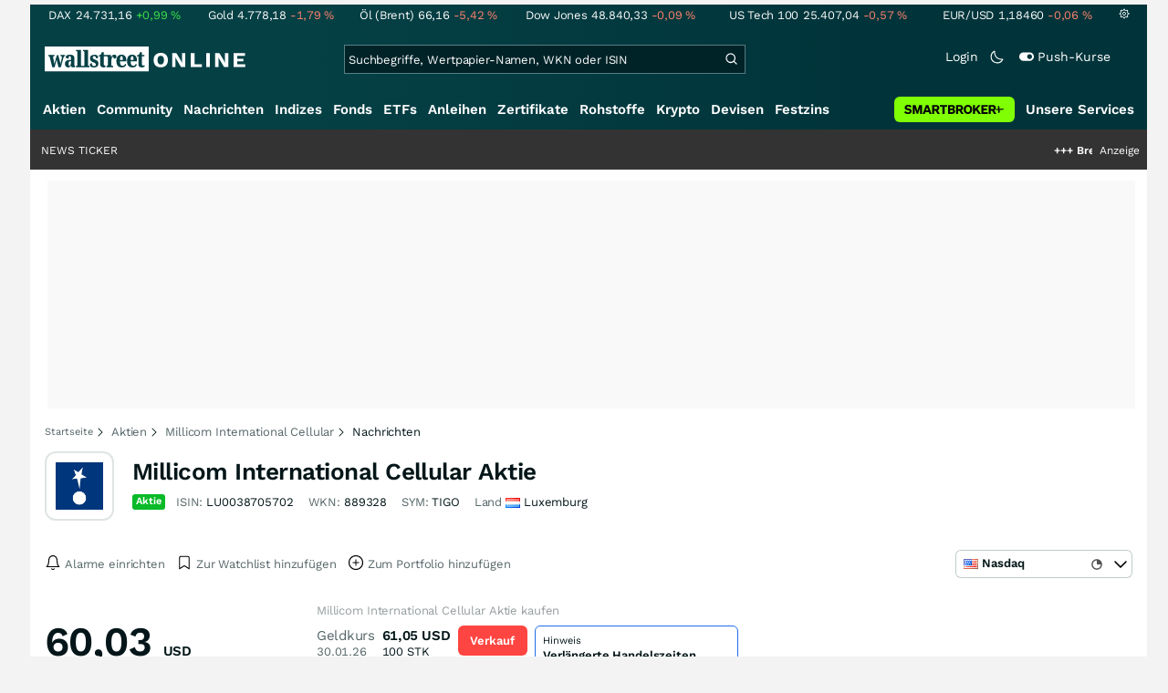

--- FILE ---
content_type: text/html; charset=utf-8
request_url: https://www.wallstreet-online.de/aktien/millicom-international-cellular-aktie/nachrichten
body_size: 78138
content:
<!DOCTYPE HTML><html lang="de">
<head>
    <title >Nachrichten zu Millicom International Cellular</title>

    <link rel="preload" as="font" type="font/woff2" crossorigin href="//assets.wallstreet-online.de/frontend/fonts/worksans/WorkSans-Regular.woff2" />
    <link rel="preload" as="font" type="font/woff2" crossorigin href="//assets.wallstreet-online.de/frontend/fonts/worksans/WorkSans-SemiBold.woff2" />
    <link rel="preload" as="font" type="font/woff2" crossorigin href="//assets.wallstreet-online.de/frontend/fonts/noto/NotoSerif-CondensedSemiBold.woff2" />
    <link rel="preload" as="font" type="font/woff2" crossorigin href="//www.wallstreet-online.de/fonts/glyphicons-halflings-regular.woff2" />

    <meta http-equiv="Content-Type" content="text/html; charset=utf-8"/>
    
            <meta name="content-language" content="DE"/>
        <meta property="og:locale" content="de_DE">
        <meta name="referrer" content="Origin-when-cross-origin"/>
    <meta name="msvalidate.01" content="4F0C20F3680B91E805F559B53D6EF2C3" />
    <meta name="google-site-verification" content="nLtcudgQb2ATlb2Hrd88PIXSww_aXh7w2bebxHeBdiY"/>
    <meta name="verification" content="c3a6a9777b1399d2365921f9e31bfa96" /> 
    <meta name="verification" content="05f7841d706fa0dea3a58644ebce84a6"/>
    <meta property="fb:page_id" content="261279345321"/>

    <meta name="apple-itunes-app" content="app-id=919496140">
    <meta name="google-play-app" content="app-id=de.wallstreet_online.woapp">

    <link rel="apple-touch-icon" href="//assets.wallstreet-online.de/frontend/img/apple-touch-iconWso.png?v=1"/>
    <link rel="shortcut icon" href="//assets.wallstreet-online.de/frontend/img/faviconWso.ico" type="image/ico" id="favicon"/>
    <meta name="viewport" content="width=device-width, initial-scale=1" />
    <meta name="robots" content="noodp,index,follow" />
    <meta name="keywords" content="aktuelle Nachrichten | 889328 | LU0038705702 | Millicom International Cellular | Börse, 889328, LU0038705702, TIGO"/>
    <meta name="description" content="Aktuelle Nachrichten zu Millicom International Cellular | 889328. Seien Sie informiert."/>
    <meta property="og:description" content="Aktuelle Nachrichten zu Millicom International Cellular | 889328. Seien Sie informiert."/>
    <meta property="og:title" content="Nachrichten zu Millicom International Cellular"/>
    <meta property="og:url" content="https://www.wallstreet-online.de/aktien/millicom-international-cellular-aktie/nachrichten"/>
    <meta property="og:type" content="Website"/>
    <meta property="og:country-name" content="Germany"/>
    <meta property="og:site_name" content="wallstreetONLINE"/>
    <meta property="og:image" content="https://img.wallstreet-online.de/company/LU0038705702.png"/>
    <meta property="og:image:secure_url" content="https://img.wallstreet-online.de/company/LU0038705702.png"/>
<link rel="canonical" href="https://www.wallstreet-online.de/aktien/millicom-international-cellular-aktie/nachrichten"/>

 <script> !function () { var e = function () { var e, t = "__tcfapiLocator", a = [], n = window; for (; n;) { try { if (n.frames[t]) { e = n; break } } catch (e) { } if (n === window.top) break; n = n.parent } e || (!function e() { var a = n.document, r = !!n.frames[t]; if (!r) if (a.body) { var i = a.createElement("iframe"); i.style.cssText = "display:none", i.name = t, a.body.appendChild(i) } else setTimeout(e, 5); return !r }(), n.__tcfapi = function () { for (var e, t = arguments.length, n = new Array(t), r = 0; r < t; r++)n[r] = arguments[r]; if (!n.length) return a; if ("setGdprApplies" === n[0]) n.length > 3 && 2 === parseInt(n[1], 10) && "boolean" == typeof n[3] && (e = n[3], "function" == typeof n[2] && n[2]("set", !0)); else if ("ping" === n[0]) { var i = { gdprApplies: e, cmpLoaded: !1, cmpStatus: "stub" }; "function" == typeof n[2] && n[2](i) } else a.push(n) }, n.addEventListener("message", (function (e) { var t = "string" == typeof e.data, a = {}; try { a = t ? JSON.parse(e.data) : e.data } catch (e) { } var n = a.__tcfapiCall; n && window.__tcfapi(n.command, n.version, (function (a, r) { var i = { __tcfapiReturn: { returnValue: a, success: r, callId: n.callId } }; t && (i = JSON.stringify(i)), e.source.postMessage(i, "*") }), n.parameter) }), !1)) }; "undefined" != typeof module ? module.exports = e : e() }(); </script>
<script>sp_campaignEnv = "public";sp_privacyManagerId = 736710;var rejectAllRouteTimeout = function(){window.location.href = "/";};function cmpLoad() { window._sp_ = {config: {propertyHref: "https://www.wallstreet-online.de",accountId: 1529, baseEndpoint: "https://cdn.privacy-mgmt.com",joinHref: true,campaignEnv: sp_campaignEnv,events: {onMessageChoiceSelect: function (message_type, choice_id, choice_type_id) {switch(choice_id){case 13: window.location.href="/pur";break;case 15: window.location.href="/userzentrum/login?ref=/pur/O_ZSONM467EC56GGFLMJ";break;case 11: console.log("accept");break;default: console.log("choice_id no match");}},onPrivacyManagerAction: function (message_type, pmData) {if(message_type.purposeConsent === "none" && message_type.vendorConsent === "none"){console.log("TIMEOUT  ");setTimeout(	rejectAllRouteTimeout, 1000 );}},onError: function (message_type, errorCode, errorObject, userReset) {console.log("[SP] onError", []);console.log(message_type);console.log(errorCode);console.log(errorObject);console.log(userReset);}}}};$.ajax({url: "https://cdn.privacy-mgmt.com/wrapperMessagingWithoutDetection.js", dataType: "script", cache: true, async: true}).done(function() { console.log("done");} );}</script>
<link rel="stylesheet" type="text/css" title="Standard" href="//assets.wallstreet-online.de/frontend/css/bootstrap.202411281340.css" media="screen" />
<link rel="stylesheet" type="text/css" title="Standard" href="//assets.wallstreet-online.de/frontend/css/wso.202601242036.css" media="screen" />
<link rel="stylesheet" type="text/css" title="Standard" href="//assets.wallstreet-online.de/frontend/css/deploy.202601242036.css" media="screen" />
<link rel="stylesheet" type="text/css" title="Standard" href="//assets.wallstreet-online.de/frontend/css/informer.202511201040.css" />
<link rel="stylesheet" type="text/css" title="Standard" href="//assets.wallstreet-online.de/frontend/css/news.202512041445.css" />
<link rel="stylesheet" type="text/css" title="Standard" href="//assets.wallstreet-online.de/frontend/css/smartbroker.202503311200.css" />
<link rel="stylesheet" type="text/css" title="Standard" href="//assets.wallstreet-online.de/frontend/css/newsslider.202506261051.css" />
<link rel="stylesheet" type="text/css" title="Standard" href="//assets.wallstreet-online.de/frontend/css/responsive.202512221019.css" media="(max-width: 610px) and (max-aspect-ratio: 15/10)" />
<style>
@font-face { font-family: "wo-icons"; font-display: swap; src:url("/css/fonts/wo-icons.eot"); src:url("/css/fonts/wo-icons.eot?#iefix") format("embedded-opentype"), url("/css/fonts/wo-icons.woff") format("woff"), url("/css/fonts/wo-icons.ttf") format("truetype"), url("/css/fonts/wo-icons.svg#wo-icons") format("svg"); font-weight: normal; font-style: normal; }
#iMenu .dropdown-menu .imenuLink.stock:hover { color: var(--bs-cat-stock-surface) !important } #iMenu span.cwrap.active.stock,#resNavWrap span.cwrap.active.stock { background-color: var(--bs-cat-stock-surface) !important } #iMenu .dropdown:hover .dropdown-toggle .stock { color: var(--bs-cat-stock-surface) !important }
#htIdentifier { height: 54px; } .socialbar { width: auto; margin-top: 4px; } .socialbar .socialbarInner #alert_dropdown { margin-top: 4px; padding-top: 0; padding-bottom: 0; line-height: unset; height: 16px; } @media (max-width: 610px) { .socialbar{ width: 100%; display: flex; } .socialbar .shareButton, .dropdown, .dropdown button { flex-grow: 1; } }
</style><script>var _gaq = [];var _moo_dataLayer = {event:[]}; var _moo_BROWSERPUSH=false; var _moo_ASSET_HOST='//assets.wallstreet-online.de/';var _moo_ASSET_INTERFIX_JS='';var _moo_ASSET_INTERFIX_CSS='';var _moo_FRONTEND_HOST='//www.wallstreet-online.de'; var _moo_DEVICE=''; var _moo_ADVERT='0'</script>
<meta property="fb:pages" content="261279345321" />

<!-- Google Tag Manager Opt-Out -->
<script>
    var gaDisableString = 'ga-disable-UA-2804995-1';

    function gaOptin() {
        document.cookie = gaDisableString + '=true; expires=Thu, 31 Dec 1970 23:59:59 UTC; path=/';
        window[gaDisableString] = false;
        alert('Das Google Analytics Tracking ist jetzt wieder aktiviert.');
    }
    function gaOptout() {
        document.cookie = gaDisableString + '=true; expires=Thu, 31 Dec 2099 23:59:59 UTC; path=/';
        window[gaDisableString] = true;
        alert('Das Google Analytics Tracking ist jetzt deaktiviert.');
    }

    if (document.cookie.indexOf(gaDisableString + '=true') > -1) {
        window[gaDisableString] = true;
    }
</script>
<!-- End Google Tag Manager Opt-Out -->
<!-- START  Google Ads - IAB TCF -->
<script>window['gtag_enable_tcf_support'] = true;</script>
<!-- END    Google Ads - IAB TCF -->

    </head>
<body>
<script>
        var storedTheme = localStorage.getItem('theme');
	const getPreferredTheme = () => {
            if (storedTheme) {
        	return storedTheme;
            }
            return window.matchMedia('(prefers-color-scheme: dark)').matches ? 'dark' : 'light'
	};
	const setTheme = function (theme) {
		if (theme === 'auto' && window.matchMedia('(prefers-color-scheme: dark)').matches) {
			theme = 'dark';
		}
		document.documentElement.setAttribute('data-bs-theme', theme);
	};
	setTheme(getPreferredTheme());
</script>
<noscript style="display: block; margin: 0 auto; width: 1168px;">
<div class="iconBox infoBox">
<span class="icons alertIcon"><span class="exclamationMark imgSvg"></span></span>
<span class="fw-bold">Um die volle Funktionalität der Webseite nutzen zu können, müssen Sie JavaScript in ihrem Browser aktivieren.</span>
</div>
</noscript>

<div id="pagecontainer">
    <div id="marketChooser" class="marketChooserBox" style="display:none">
    <form method="post" action="#" accept-charset="UTF-8" class="form">
        <input type="hidden" name="inst_id" value="98810">
        <input id="marketSelect" class="marketSelect" name="market_id" value="9" type="hidden">
        <input id="categoryId" name="category_id" value="5" type="hidden">
        <div class="marketSelectorContainer">
            <div class="wso-dropdown-outer"><div class="wso-dropdown-inner">
            <ul class="marketSelector">
              <li data-marketid="10" class="marketselectitem text-nowrap " title="+ 15 Minuten">
    <span class="d-table-cell pe-3 pal-3 align-middle"><span class="ico-delay"></span>NYSE</span><span class="d-table-cell text-end align-middle">24.429<span class="curSymbol">Stk.</span></span>
</li><li data-marketid="1161" class="marketselectitem text-nowrap " title="+ 15 Minuten">
    <span class="d-table-cell pe-3 pal-3 align-middle"><span class="ico-delay"></span>UTP Consolidated</span><span class="d-table-cell text-end align-middle">795<span class="curSymbol">Stk.</span></span>
</li><li data-marketid="9" class="marketselectitem text-nowrap " title="+ 15 Minuten">
    <span class="d-table-cell pe-3 pal-3 align-middle"><span class="ico-delay"></span>Nasdaq</span><span class="d-table-cell text-end align-middle">287<span class="curSymbol">Stk.</span></span>
</li><li data-marketid="86" class="marketselectitem text-nowrap " title="Realtime">
    <span class="d-table-cell pe-3 pal-3 align-middle"><span class="ico-realtime"></span>Gettex</span><span class="d-table-cell text-end align-middle">173<span class="curSymbol">Stk.</span></span>
</li><li data-marketid="2" class="marketselectitem text-nowrap " title="+ 15 Minuten">
    <span class="d-table-cell pe-3 pal-3 align-middle"><span class="ico-delay"></span>Frankfurt</span><span class="d-table-cell text-end align-middle"> </span>
</li><li data-marketid="5" class="marketselectitem text-nowrap " title="+ 15 Minuten">
    <span class="d-table-cell pe-3 pal-3 align-middle"><span class="ico-delay"></span>Hamburg</span><span class="d-table-cell text-end align-middle"> </span>
</li><li data-marketid="7" class="marketselectitem text-nowrap " title="+ 15 Minuten">
    <span class="d-table-cell pe-3 pal-3 align-middle"><span class="ico-delay"></span>Hannover</span><span class="d-table-cell text-end align-middle"> </span>
</li><li data-marketid="8" class="marketselectitem text-nowrap " title="+ 15 Minuten">
    <span class="d-table-cell pe-3 pal-3 align-middle"><span class="ico-delay"></span>Stuttgart</span><span class="d-table-cell text-end align-middle"> </span>
</li><li data-marketid="11" class="marketselectitem text-nowrap " title="+ 15 Minuten">
    <span class="d-table-cell pe-3 pal-3 align-middle"><span class="ico-delay"></span>AMEX</span><span class="d-table-cell text-end align-middle"> </span>
</li><li data-marketid="174" class="marketselectitem text-nowrap " title="Realtime">
    <span class="d-table-cell pe-3 pal-3 align-middle"><span class="ico-realtime"></span>Baader Bank</span><span class="d-table-cell text-end align-middle"> </span>
</li>
            </ul>
            </div></div>
            <noscript>
                <button class="button" name="send">Wechseln</button>
            </noscript>
        </div>
    </form>
</div>


<div id="dsky1" class="d-none d-sm-block" style="top:24px"></div>
<div id="dsky2" class="d-none d-sm-block" style="top:24px"></div>

    <div id="page" class="default">

        
<div id="quickquotesHead" data-bs-theme="dark">
    <div class="position-relative"><table class="w-100"><tr><td class="text-nowrap pa-0 ma-0"><a href="/indizes/dax" title="DAX"><span>DAX</span><span class="d-none d-sm-inline"><span>24.731,16</span></span><span><span><span class="font green">+0,99&nbsp;<span class="quote_currency">%</span></span></span></span></a></td><td class="text-nowrap pa-0 ma-0"><a href="/rohstoffe/goldpreis" title="Gold"><span>Gold</span><span class="d-none d-sm-inline"><span>4.778,18</span></span><span><span><span class="font red">-1,79&nbsp;<span class="quote_currency">%</span></span></span></span></a></td><td class="text-nowrap pa-0 ma-0"><a href="/rohstoffe/oelpreis-brent" title="Öl (Brent)"><span>Öl (Brent)</span><span class="d-none d-sm-inline"><span>66,16</span></span><span><span><span class="font red">-5,42&nbsp;<span class="quote_currency">%</span></span></span></span></a></td><td class="text-nowrap pa-0 ma-0"><a href="/indizes/dowjones" title="Dow Jones"><span>Dow Jones</span><span class="d-none d-sm-inline"><span>48.840,33</span></span><span><span><span class="font red">-0,09&nbsp;<span class="quote_currency">%</span></span></span></span></a></td><td class="text-nowrap pa-0 ma-0 d-none d-sm-table-cell"><a href="/indizes/nasdaq100" title="US Tech 100"><span>US Tech 100</span><span class="d-none d-sm-inline"><span>25.407,04</span></span><span><span><span class="font red">-0,57&nbsp;<span class="quote_currency">%</span></span></span></span></a></td><td class="text-nowrap pa-0 ma-0 d-none d-sm-table-cell"><a href="/devisen/euro-us-dollar-eur-usd-kurs" title="EUR/USD"><span>EUR/USD</span><span class="d-none d-sm-inline"><span>1,18460</span></span><span><span><span class="font red">-0,06&nbsp;<span class="quote_currency">%</span></span></span></span></a></td><td class="text-nowrap pa-0 ma-0 d-none d-sm-inline-block"><a href="/userzentrum/einstellungen#tab=quoteline" title="Registrierte Nutzer können diese Kursleiste mit Ihren Werten individualisieren. Melden Sie sich jetzt kostenfrei an."><img title="Einstellungen" alt="Einstellungen" src="//assets.wallstreet-online.de/frontend/img/icons/icons/settings.svg" class="imgInvert" width="12" height="12"></a></td></tr></table></div></div>

<header id="sitehead">
    <div id="sitelogo">
        <a href="/">
            <img src="//assets.wallstreet-online.de/frontend/img/icons/logo/wallstreet-online-horizontal.svg" class="img-fluid d-block imgInvert" width="220" height="28" alt="wallstreetONLINE Logo" />
        </a>
    </div>
    <button type="button" class="search-btn d-inline-block d-sm-none" data-bs-toggle="collapse" data-bs-target="#navbarMenu" aria-label="Navigation">
        <img src=" //assets.wallstreet-online.de/frontend/img/icons/icons/search.svg" alt="Lupe" title="Lupe" class="imgInvert" style="width:22px;height:22px">
    </button>
    <div id="globalsearch" class="p-0">
        <form action="/suche/">
            <input type="hidden" value="" name="suche" />
                        
            
                                    <input id="search" type="text" value="" placeholder="Suchbegriffe, Wertpapier-Namen, WKN oder ISIN" data-placeholderlarge="Suchbegriffe, Wertpapier-Namen, WKN oder ISIN" data-placeholdersmall="Suchbegriffe, Wertpapier-Namen" name="q" class="searchkey" autocomplete="off" />
            <div class="buttonBox">
                <button type="submit" name="sa" value="Suche" aria-label="Suche"><img src=" //assets.wallstreet-online.de/frontend/img/icons/icons/search.svg" alt="Suche" aria-hidden="true" style="height:19px;width:19px"></button>
            </div>
            <img class="d-block d-sm-none removeSearch imgInvert cursor-pointer position-absolute" src=" //assets.wallstreet-online.de/frontend/img/icons/icons/cancel.svg" alt="Entfernen">
        </form>
                <div id="globalSearchResult" data-bs-theme="dark">
            <div id="topResults">
                <ul rel="Top"><li class="instrument" data-instrument="1699649"><a href="/rohstoffe/goldpreis"><span class="fadeBox">Gold</span><span class="searchType float-end pa-0 instrumentTypeFlag commodity">Rohstoff</span><span class="wknBox">1.163.960</span></a></li><li class="instrument" data-instrument="1699710"><a href="/rohstoffe/silberpreis"><span class="fadeBox">Silber</span><span class="searchType float-end pa-0 instrumentTypeFlag commodity">Rohstoff</span><span class="wknBox">940.344</span></a></li><li class="instrument" data-instrument="100742"><a href="/devisen/euro-us-dollar-eur-usd-kurs"><span class="fadeBox">EUR/USD</span><span class="searchType float-end pa-0 instrumentTypeFlag currency">Währung</span><span class="wknBox">370.893</span></a></li><li class="instrument" data-instrument="189388994"><a href="/rohstoffe/uranpreis"><span class="fadeBox">Uran</span><span class="searchType float-end pa-0 instrumentTypeFlag commodity">Rohstoff</span><span class="wknBox">359.764</span></a></li><li class="instrument" data-instrument="1699572"><a href="/rohstoffe/oelpreis-brent"><span class="fadeBox">Öl (Brent)</span><span class="searchType float-end pa-0 instrumentTypeFlag commodity">Rohstoff</span><span class="wknBox">301.804</span></a></li><li class="instrument" data-instrument="1055434"><a href="/aktien/byd-company-registered-h-aktie"><span class="fadeBox">BYD</span><span class="searchType float-end pa-0 instrumentTypeFlag stock">Aktie</span><span class="wknBox">296.202</span></a></li><li class="instrument" data-instrument="13932"><a href="/aktien/sap-aktie"><span class="fadeBox">SAP</span><span class="searchType float-end pa-0 instrumentTypeFlag stock">Aktie</span><span class="wknBox">147.448</span></a></li><li class="instrument" data-instrument="451009152"><a href="/aktien/ca0203987072-almonty-industries-aktie"><span class="fadeBox">Almonty Industries</span><span class="searchType float-end pa-0 instrumentTypeFlag stock">Aktie</span><span class="wknBox">134.430</span></a></li><li class="instrument" data-instrument="18279"><a href="/indizes/dax"><span class="fadeBox">DAX</span><span class="searchType float-end pa-0 instrumentTypeFlag index">Index</span><span class="wknBox">133.534</span></a></li><li class="instrument" data-instrument="278867974"><a href="/crypto/btc-usd"><span class="fadeBox">Bitcoin</span><span class="searchType float-end pa-0 instrumentTypeFlag crypto">Crypto</span><span class="wknBox">123.179</span></a></li><li><a href="/diskussion/1391162-1/tages-trading-chancen-montag-02-02-2026"><span class="fadeBox">Tages-Trading-Chancen am Montag den 02.02.2026</span><span class="searchType float-end pa-0 instrumentTypeFlag discussion">Diskussion</span><span class="wknBox">13:26:14</span></a></li><li><a href="/nachricht/20443538-cloud-wette-oracle-plant-50-milliarden-massiven-cloud-ausbau"><span class="fadeBox">Oracle plant 50 Milliarden für massiven Cloud-Ausbau</span><span class="searchType float-end pa-0 instrumentTypeFlag news">Nachricht</span><span class="wknBox">13:00:00</span></a></li><li><a href="/nachricht/20440262-endlich-einstiegs-kurse-einstieg-abverkauf-gold-silber-kupfer-chance-selten"><span class="fadeBox">EINSTIEG nach dem Abverkauf: Gold, Silber, Kupfer - Eine solche Chance kommt selten!</span><span class="searchType float-end pa-0 instrumentTypeFlag news">Nachricht</span><span class="wknBox"><span class="previous-day">01.02.26</span></span></a></li><li><a href="/nachricht/20442254-agrar-rettung-braende-drohnen-allzweckwaffe-unternehmen-plant-boersengang"><span class="fadeBox">Drohnen als Allzweckwaffe: Dieses Unternehmen plant den Börsengang</span><span class="searchType float-end pa-0 instrumentTypeFlag news">Nachricht</span><span class="wknBox">12:15:00</span></a></li><li><a href="/nachricht/20439953-well-done-qualitaet-trifft-skalierung-goldprojekt-fokus-rueckt"><span class="fadeBox">Qualität trifft Skalierung: Warum dieses Goldprojekt in den Fokus rückt!</span><span class="searchType float-end pa-0 instrumentTypeFlag news">Nachricht</span><span class="wknBox"><span class="previous-day">01.02.26</span></span></a></li></ul><div class="footerBox">Top 15 der gesamten Suchanfragen der letzten 7 Tage</div>            </div>
            <div id="normalResults"></div>
        </div>
            </div>

    <div class="headerRight float-end fw-light">
                                <a href="https://www.wallstreet-online.de/userzentrum/login" data-href="https://www.wallstreet-online.de/userzentrum/login" id="loginLink" class="loginLink">
            <span class="float-start d-none d-sm-inline">Login</span>
            <img class="d-block d-sm-none" title="Login" src=" //assets.wallstreet-online.de/frontend/img/flaticon/user.svg" style="height:22px;width:22px;">
        </a>
                        <a href="#" id="lightDarkModeSwitch" class="float-start d-none d-sm-inline mal-3">
            <span class="float-start"></span>
            <img src=" //assets.wallstreet-online.de/frontend/img/icons/icons/half-moon.svg" class="imgInvert" alt="Light/Dark Switch" height="17" width="17">
        </a>
        <a href="#" id="pushAboSwitch" class="float-start d-none d-sm-inline mal-3" data-bs-toggle="modal" data-bs-target="#pushAboModal">
            <span class="float-start"></span>
            <img class="toggleIcon" src=" //assets.wallstreet-online.de/frontend/img/flaticon/toggle-on.svg" alt="Push Switch" aria-hidden="true"><span class="pushText">Push-Kurse</span>
        </a>
        <span class="d-none d-sm-inline-block" style="width:24px" id="lbpWrapper"></span>
            </div>
</header>
<div class="menuPlaceholder" id="menuPlaceholder"></div>
<nav id="csMooMenu" class="cs mooMenu">
    <div id="menuSticky"></div>
    <div id="menuSpace" class="d-none d-sm-block">
        <div class="menuBox l1"> <ul class="l1"> <li class="current liL0 level0 current" data-navid="1"><a href="/aktien/aktienkurse" class="a level0">Aktien</a></li> <li class="liL0 level0" data-navid="2"><a href="/community" class="a level0">Community</a></li> <li class="liL0 level0" data-navid="3"><a href="/nachrichten" class="a level0">Nachrichten</a></li> <li class="liL0 level0" data-navid="4"><a href="/indizes" class="a level0">Indizes</a></li> <li class="liL0 level0" data-navid="5"><a href="/fonds" class="a level0">Fonds</a></li> <li class="liL0 level0" data-navid="6"><a href="/etf" class="a level0">ETFs</a></li> <li class="liL0 level0" data-navid="7"><a href="/anleihen" class="a level0">Anleihen</a></li> <li class="liL0 level0" data-navid="10"><a href="/zertifikate" class="a level0">Zertifikate</a></li> <li class="liL0 level0" data-navid="20"><a href="/rohstoffe" class="a level0">Rohstoffe</a></li> <li class="liL0 level0" data-navid="21"><a href="/crypto" class="a level0">Krypto</a></li> <li class="liL0 level0" data-navid="22"><a href="/devisen" class="a level0">Devisen</a></li> <li class="liL0 level0" data-navid="23"><a href="/festzins" class="a level0">Festzins</a></li> <li class="ser liL0 level0" data-navid="24"> <div class="a ser level0"><span>Unsere Services</span></div> </li> <li class="sbMenuBanner level0"><a href="https://dwbdiv.smartbrokerplus.de/ts/94450/tsc?typ=r&amp;amc=performance.smartbroker.503409.514439.CRTaFiBeWLF&amp;smc4=website-navigation&amp;smc5=sbplus-logo-zum-depot" target="_blank" rel="noopener sponsored noreferrer nofollow" class="level0"><span>&nbsp;</span><img rel="//assets.wallstreet-online.de/frontend/img/smartbroker/SMARTBROKER_b.svg" src="//assets.wallstreet-online.de//frontend/img/blank.gif" class="loadOnSight m-0" alt="Smartbroker+"><span>&nbsp;</span></a></li> </ul> </div> <div class="menuL2Layer" id="navbarMenu"> <div class="menuBox l2 cs"> <ul class="l2 cs menuHover"></ul> </div> <div class="menuBox l2 cs"> <ul class="l2 cs menuHover"> <li class="boxHead newCol liL1 level1" data-navid="1.1"><a href="/aktien/aktienkurse" class="a boxHead newCol level1">Aktien</a></li> <li class="liL1 level2" data-navid="1.1.1"><a href="/nachrichten/aktien-indizes" class="a level2">Aktien News</a></li> <li class="liL1 level2" data-navid="1.1.2"><a href="/statistik/top-aktien-meistgesucht" class="a level2">Meistgesuchte Aktien</a></li> <li class="liL1 level2" data-navid="1.1.3"><a href="/aktien/statistik" class="a level2">Aktien Top & Flop</a></li> <li class="liL1 level2 respNone" data-navid="1.1.4"><a href="/statistik/top-50-deutsche-aktien" class="a level2">Top 50 Aktien Deutschland</a></li> <li class="liL1 level2 respNone" data-navid="1.1.5"><a href="/statistik/top-50-chinesische-aktien" class="a level2">Top 50 Aktien China</a></li> <li class="liL1 level2 respNone" data-navid="1.1.6"><a href="/statistik/top-50-amerikanische-aktien" class="a level2">Top 50 Aktien USA</a></li> <li class="liL1 level2" data-navid="1.1.7"><a href="/nachrichten/chartanalysen" class="a level2">Chartanalysen</a></li> <li class="liL1 level2" data-navid="1.1.8"><a href="/statistik/top-aktien-meistgehandelt" class="a level2">Top Volumen</a></li> <li class="liL1 level2" data-navid="1.1.9"><a href="/statistik/top-aktien-performance" class="a level2">Top Aktien Performance</a></li> <li class="liL1 level2" data-navid="1.1.10"><a href="/ipo" class="a level2">Börsengänge & IPOs</a></li> <li class="liL1 level2" data-navid="1.1.11"><a href="/aktien/insidertrades" class="a level2">Insidertrades</a></li> <li class="liL1 level2 respNone" data-navid="1.1.12"><a href="/aktien/analysten/rating" class="a level2">Analysten-Ratings</a></li> <li class="liL1 level2" data-navid="1.1.13"><a href="/aktien/aktien-suche" class="a level2">Aktienfinder</a></li> <li class="liL1 level2" data-navid="1.1.14"><a href="/aktien/insidertrades/filter" class="a level2">Insidertrades Suche</a></li> <li class="liL1 level2 respNone" data-navid="1.1.15"><a href="/aktien/signale/finder" class="a level2">Signalfinder</a></li> <li class="liL1 level2 respNone" data-navid="1.1.16"><a href="/aktien/signale" class="a level2">Chartsignale</a></li> </ul> </div> <div class="menuBox l2 cs"> <ul class="l2 cs menuHover"> <li class="boxHead newCol liL1 level1 respNone" data-navid="1.3"><a href="/aktien/trends" class="a boxHead newCol level1">Trends</a></li> <li class="liL1 level2 respNone" data-navid="1.3.1"><a href="/statistik/trending-stocks" class="a level2">wO Trends</a></li> <li class="liL1 level2 respNone" data-navid="1.3.2"><a href="/aktien/branche" class="a level2">Aktien Branchenübersicht</a></li> <li class="liL1 level2 respNone" data-navid="1.3.3"><a href="/aktien/branche/oel-gas-aktien" class="a level2">Öl- und Gas Aktien</a></li> <li class="liL1 level2 respNone" data-navid="1.3.4"><a href="/aktien/nvidia-aktie" class="a level2">Nvidia Aktie</a></li> <li class="liL1 level2 respNone" data-navid="1.3.5"><a href="/aktien/branche/halbleiter-aktien" class="a level2">Halbleiter Aktien</a></li> <li class="liL1 level2 respNone" data-navid="1.3.6"><a href="/aktien/a1cx3t-tesla-aktie" class="a level2">Tesla Aktie</a></li> <li class="liL1 level2 respNone" data-navid="1.3.7"><a href="/aktien/amazon-aktie" class="a level2">Amazon Aktie</a></li> <li class="liL1 level2 respNone" data-navid="1.3.8"><a href="/aktien/droneshield-aktie" class="a level2">DroneShield Aktie</a></li> <li class="liL1 level2 respNone" data-navid="1.3.9"><a href="/aktien/rheinmetall-aktie" class="a level2">Rheinmetall Aktie</a></li> <li class="liL1 level2 respNone" data-navid="1.3.10"><a href="/aktien/byd-company-registered-h-aktie" class="a level2">BYD Aktie</a></li> <li class="liL1 level2 respNone" data-navid="1.3.11"><a href="/aktien/microsoft-aktie" class="a level2">Microsoft Aktie</a></li> <li class="liL1 level2 respNone" data-navid="1.3.12"><a href="/aktien/ca0203987072-almonty-industries-aktie" class="a level2">Almonty Industries Aktie</a></li> <li class="liL1 level2 respNone" data-navid="1.3.13"><a href="/aktien/alphabet-registered-a-aktie" class="a level2">Alphabet Aktie</a></li> <li class="liL1 level2 respNone" data-navid="1.3.14"><a href="/wikifolio" class="a level2">Wikifolio</a></li> </ul> </div> <div class="menuBox l2 cs"> <ul class="l2 cs menuHover"> <li class="boxHead newCol liL1 level1" data-navid="1.4"><a href="/dividendentermine" class="a boxHead newCol level1">Dividenden</a></li> <li class="liL1 level2 respNone" data-navid="1.4.1"><a href="/dividendentermine" class="a level2">Dividendentermine & News</a></li> <li class="liL1 level2" data-navid="1.4.2"><a href="/statistik/beste-aktien-dividenden" class="a level2">Beste Aktien Dividenden</a></li> </ul> </div> <div class="menuBox l2 cs"> <ul class="l2 cs menuHover"> <li class="boxHead newCol liL1 level1" data-navid="1.6"> <div class="a boxHead newCol level1">Termine</div> </li> <li class="liL1 level2" data-navid="1.6.1"><a href="/unternehmenstermine" class="a level2">Unternehmenstermine</a></li> <li class="liL1 level2" data-navid="1.6.2"><a href="/wirtschaftskalender" class="a level2">Wirtschaftskalender</a></li> <li class="liL1 level2 respNone" data-navid="1.6.4"><a href="/unternehmensportal" class="a level2">EQS Unternehmensportal</a></li> <li class="liL1 level2" data-navid="1.6.5"><a href="/boersenfeiertage" class="a level2">Börsenfeiertage</a></li> <li class="liL1 level2 respNone" data-navid="1.6.6"><a href="/boersenticker" class="a level2">Börsenticker</a></li> <li class="liL1 level2 respNone" data-navid="1.6.7"><a href="/webinarkalender" class="a level2">Webinarkalender</a></li> </ul> </div> <div class="menuBox l2 cs"> <ul class="l2 cs menuHover"> <li class="boxHead newCol liL1 level1" data-navid="2.1"><a href="/community" class="a boxHead newCol level1">Community</a></li> <li class="liL1 level2" data-navid="2.1.1"><a href="/community/foren.html" class="a level2">Foren</a></li> <li class="liL1 level2" data-navid="2.1.2"><a href="/community-statistik" class="a level2">Community-Statistik</a></li> <li class="liL1 level2 respNone" data-navid="2.1.3"><a href="/community/letzte-antworten.html" class="a level2">Letzte Antworten</a></li> <li class="liL1 level2" data-navid="2.1.4"><a href="/statistik/top-aktien-meistdiskutiert" class="a level2">Meistdiskutiert</a></li> <li class="liL1 level2" data-navid="2.1.5"><a href="/community-statistik" class="a level2">Meistbesuchte Foren</a></li> <li class="liL1 level2 respNone" data-navid="2.1.6"><a href="/community/letzte-neueintraege.html" class="a level2">Neue Diskussionen</a></li> <li class="liL1 level2 respNone" data-navid="2.1.7"><a href="/community/umfragen.html" class="a level2">Community Umfragen</a></li> <li class="liL1 level2 respNone" data-navid="2.1.8"><a href="/tools/postingfilter" class="a level2">Postingfilter</a></li> <li class="liL1 level2 respNone" data-navid="2.1.9"><a href="/community/tippspiel" class="a level2">DAX-Tippspiel</a></li> </ul> </div> <div class="menuBox l2 cs"> <ul class="l2 cs menuHover"> <li class="boxHead newCol liL1 level1 respNone" data-navid="2.2"> <div class="a boxHead newCol level1">Erste Schritte</div> </li> <li class="liL1 level2 respNone" data-navid="2.2.1"><a href="/nutzungsbedingungen#boardregeln" class="a level2">Boardregeln</a></li> <li class="liL1 level2 respNone" data-navid="2.2.2"><a href="/userzentrum/registrierung" class="a level2">Registrierung</a></li> <li class="liL1 level2 respNone" data-navid="2.2.3"><a href="/hilfe" class="a level2">FAQ</a></li> </ul> </div> <div class="menuBox l2 cs"> <ul class="l2 cs menuHover"> <li class="boxHead newCol liL1 level1" data-navid="3.2"><a href="/nachrichten" class="a boxHead newCol level1">Nachrichten</a></li> <li class="liL1 level2" data-navid="3.2.1"><a href="/video" class="a level2">wO TV & Videos</a></li> <li class="liL1 level2" data-navid="3.2.2"><a href="/nachrichten/aktien-indizes" class="a level2">Aktien Nachrichten</a></li> <li class="liL1 level2 respNone" data-navid="3.2.3"><a href="/nachrichten/anleihen" class="a level2">Anleihen Nachrichten</a></li> <li class="liL1 level2 respNone" data-navid="3.2.4"><a href="/nachrichten/cfd" class="a level2">CFD Nachrichten</a></li> <li class="liL1 level2 respNone" data-navid="3.2.5"><a href="/nachrichten/devisen" class="a level2">Devisen Nachrichten</a></li> <li class="liL1 level2 respNone" data-navid="3.2.6"><a href="/nachrichten/etf" class="a level2">ETF Nachrichten</a></li> <li class="liL1 level2 respNone" data-navid="3.2.7"><a href="/nachrichten/fonds" class="a level2">Fonds Nachrichten</a></li> <li class="liL1 level2 respNone" data-navid="3.2.8"><a href="/nachrichten/kryptowaehrungen" class="a level2">Kryptowährungen Nachrichten</a></li> <li class="liL1 level2 respNone" data-navid="3.2.9"><a href="/nachrichten/rohstoffe" class="a level2">Rohstoffe Nachrichten</a></li> <li class="liL1 level2 respNone" data-navid="3.2.10"><a href="/nachrichten/optionsscheine" class="a level2">Optionsscheine Nachrichten</a></li> <li class="liL1 level2 respNone" data-navid="3.2.11"><a href="/suche/?suche=newsResult" class="a level2">Nachrichten Suche</a></li> <li class="liL1 level2 respNone" data-navid="3.2.12"><a href="/nachrichten/autorenverzeichnis" class="a level2">Autoren</a></li> </ul> </div> <div class="menuBox l2 cs"> <ul class="l2 cs menuHover"> <li class="boxHead newCol liL1 level1 respNone" data-navid="3.3"><a href="/indizes/nachrichten" class="a boxHead newCol level1">Indizes Nachrichten</a></li> <li class="liL1 level2 respNone" data-navid="3.3.1"><a href="/indizes/dax/nachrichten#informerNews" class="a level2">DAX Nachrichten</a></li> <li class="liL1 level2 respNone" data-navid="3.3.2"><a href="/indizes/tecdax/nachrichten#informerNews" class="a level2">TecDAX Nachrichten</a></li> <li class="liL1 level2 respNone" data-navid="3.3.3"><a href="/indizes/mdax/nachrichten#informerNews" class="a level2">MDAX Nachrichten</a></li> <li class="liL1 level2 respNone" data-navid="3.3.4"><a href="/indizes/dowjones/nachrichten#informerNews" class="a level2">Dow Jones Nachrichten</a></li> <li class="liL1 level2 respNone" data-navid="3.3.5"><a href="/indizes/nasdaq-composite/nachrichten#informerNews" class="a level2">Nasdaq Nachrichten</a></li> <li class="liL1 level2 respNone" data-navid="3.3.6"><a href="/indizes/euro-stoxx-50/nachrichten#informerNews" class="a level2">Eurostoxx 50 Nachrichten</a></li> </ul> </div> <div class="menuBox l2 cs"> <ul class="l2 cs menuHover"> <li class="boxHead newCol liL1 level1" data-navid="3.4"> <div class="a boxHead newCol level1">Rubriken</div> </li> <li class="liL1 level2" data-navid="3.4.1"><a href="/nachrichten/autor/wallstreet-online-redaktion" class="a level2">Redaktion wO</a></li> <li class="liL1 level2" data-navid="3.4.2"><a href="/nachrichten/ad-hocs" class="a level2">Ad-hocs</a></li> <li class="liL1 level2 respNone" data-navid="3.4.3"><a href="/nachrichten/analysen" class="a level2">Analysen</a></li> <li class="liL1 level2 respNone" data-navid="3.4.4"><a href="/nachrichten/chartanalysen" class="a level2">Chartanalysen</a></li> <li class="liL1 level2 respNone" data-navid="3.4.5"><a href="/nachrichten/kommentare" class="a level2">Kommentare</a></li> <li class="liL1 level2 respNone" data-navid="3.4.6"><a href="/nachrichten/marktberichte" class="a level2">Marktberichte</a></li> <li class="liL1 level2 respNone" data-navid="3.4.7"><a href="/nachrichten/politik" class="a level2">Politik</a></li> <li class="liL1 level2 respNone" data-navid="3.4.8"><a href="/nachrichten/pressemitteilungen" class="a level2">Pressemitteilungen</a></li> <li class="liL1 level2 respNone" data-navid="3.4.9"><a href="/nachrichten/wirtschaft-konjunktur" class="a level2">Unternehmen</a></li> <li class="liL1 level2 respNone" data-navid="3.4.10"><a href="/nachrichten/weitere-nachrichten" class="a level2">Weitere Nachrichten</a></li> </ul> </div> <div class="menuBox l2 cs"> <ul class="l2 cs menuHover"> <li class="boxHead newCol liL1 level1" data-navid="3.5"> <div class="a boxHead newCol level1">Redaktion</div> </li> <li class="liL1 level2" data-navid="3.5.1"><a href="https://open.spotify.com/show/2zxb97ebxxoBqc0nZwtLi7" class="a level2">Podcast</a></li> </ul> </div> <div class="menuBox l2 cs"> <ul class="l2 cs menuHover"> <li class="boxHead newCol liL1 level1" data-navid="4.1"><a href="/indizes" class="a boxHead newCol level1">Indizes</a></li> <li class="liL1 level2 respNone" data-navid="4.1.1"><a href="/indizes/heatmap" class="a level2">Heatmaps Indizes</a></li> <li class="liL1 level2" data-navid="4.1.2"><a href="/indizes/dax" class="a level2">DAX</a></li> <li class="liL1 level2" data-navid="4.1.3"><a href="/indizes/mdax" class="a level2">MDAX</a></li> <li class="liL1 level2 respNone" data-navid="4.1.4"><a href="/indizes/sdax" class="a level2">SDAX</a></li> <li class="liL1 level2 respNone" data-navid="4.1.5"><a href="/indizes/tecdax" class="a level2">TecDAX</a></li> <li class="liL1 level2 respNone" data-navid="4.1.6"><a href="/indizes/dowjones" class="a level2">Dow Jones</a></li> <li class="liL1 level2" data-navid="4.1.7"><a href="/indizes/s-p-500-index" class="a level2">S&amp;P 500</a></li> <li class="liL1 level2 respNone" data-navid="4.1.8"><a href="/indizes/nasdaq-composite" class="a level2">NASDAQ 100</a></li> <li class="liL1 level2 respNone" data-navid="4.1.9"><a href="/indizes/euro-stoxx-50" class="a level2">Euro Stoxx 50</a></li> <li class="liL1 level2 respNone" data-navid="4.1.10"><a href="/indizes/smi" class="a level2">SMI</a></li> <li class="liL1 level2 respNone" data-navid="4.1.11"><a href="/indizes/atx" class="a level2">ATX</a></li> <li class="liL1 level2 respNone" data-navid="4.1.12"><a href="/indizes/nikkei225" class="a level2">Nikkei 225</a></li> <li class="liL1 level2 respNone" data-navid="4.1.13"><a href="/indizes/em-emerging-markets-index" class="a level2">Emerging Markets</a></li> <li class="liL1 level2 respNone" data-navid="4.1.14"><a href="/zinsen" class="a level2">Zinssätze</a></li> <li class="liL1 level2 respNone" data-navid="4.1.15"><a href="/zinsen/leitzins" class="a level2">Leitzins</a></li> </ul> </div> <div class="menuBox l2 cs"> <ul class="l2 cs menuHover"> <li class="boxHead newCol liL1 level1" data-navid="4.3"><a href="/indizes" class="a boxHead newCol level1">Top & Flop Listen</a></li> <li class="liL1 level2" data-navid="4.3.1"><a href="/indizes/dax/enthaltenewerte" class="a level2">DAX</a></li> <li class="liL1 level2 respNone" data-navid="4.3.2"><a href="/indizes/mdax/enthaltenewerte" class="a level2">MDAX</a></li> <li class="liL1 level2 respNone" data-navid="4.3.3"><a href="/indizes/sdax/enthaltenewerte" class="a level2">SDAX</a></li> <li class="liL1 level2 respNone" data-navid="4.3.4"><a href="/indizes/tecdax/enthaltenewerte" class="a level2">TecDAX</a></li> <li class="liL1 level2 respNone" data-navid="4.3.5"><a href="/indizes/dowjones/enthaltenewerte" class="a level2">Dow Jones</a></li> <li class="liL1 level2" data-navid="4.3.6"><a href="/indizes/s-p-500-index/enthaltenewerte" class="a level2">S&amp;P 500</a></li> <li class="liL1 level2 respNone" data-navid="4.3.7"><a href="/indizes/nasdaq-composite/enthaltenewerte" class="a level2">NASDAQ 100</a></li> <li class="liL1 level2 respNone" data-navid="4.3.8"><a href="/indizes/smi/enthaltenewerte" class="a level2">SMI</a></li> </ul> </div> <div class="menuBox l2 cs"> <ul class="l2 cs menuHover"> <li class="boxHead newCol liL1 level1" data-navid="5.1"><a href="/fonds" class="a boxHead newCol level1">Fonds</a></li> <li class="liL1 level2" data-navid="5.1.1"><a href="/fonds/top-performance-fonds" class="a level2">Top Performer Fonds</a></li> <li class="liL1 level2" data-navid="5.1.2"><a href="/fonds/meistgesuchte-fonds#tab=Aktienfonds" class="a level2">Aktienfonds</a></li> <li class="liL1 level2" data-navid="5.1.3"><a href="/fonds/meistgesuchte-fonds#tab=Rentenfonds" class="a level2">Rentenfonds</a></li> <li class="liL1 level2 respNone" data-navid="5.1.4"><a href="/fonds/meistgesuchte-fonds#tab=Immobilienfonds" class="a level2">Immobilienfonds</a></li> <li class="liL1 level2 respNone" data-navid="5.1.5"><a href="/fonds/meistgesuchte-fonds#tab=Geldmarktfonds" class="a level2">Geldmarktfonds</a></li> <li class="liL1 level2 respNone" data-navid="5.1.6"><a href="/fonds/meistgesuchte-fonds#tab=Rohstofffonds" class="a level2">Rohstofffonds</a></li> <li class="liL1 level2 respNone" data-navid="5.1.7"><a href="/fonds/fondsvergleich/DE0009848119" class="a level2">Fondsvergleich</a></li> <li class="liL1 level2 respNone" data-navid="5.1.8"><a href="/fonds/fonds-suche" class="a level2">Fonds Suche</a></li> </ul> </div> <div class="menuBox l2 cs"> <ul class="l2 cs menuHover"> <li class="boxHead newCol liL1 level1 respNone" data-navid="5.2"><a href="/nachrichten/fonds" class="a boxHead newCol level1">Fonds News</a></li> </ul> </div> <div class="menuBox l2 cs"> <ul class="l2 cs menuHover"> <li class="boxHead newCol liL1 level1" data-navid="6.1"><a href="/etf" class="a boxHead newCol level1">ETF</a></li> <li class="liL1 level2" data-navid="6.1.1"><a href="/etf/etf-suche" class="a level2">ETF Suche</a></li> <li class="liL1 level2" data-navid="6.1.2"><a href="/nachrichten/etf" class="a level2">ETF News</a></li> <li class="liL1 level2" data-navid="6.1.3"><a href="/etf/a0rpwh-ishares-core-msci-world-ucits-etf-usd-acc-share-class" class="a level2">MSCI World ETF</a></li> <li class="liL1 level2 respNone" data-navid="6.1.4"><a href="/etf/etf-suche/rc-aktien" class="a level2">Aktien ETFs</a></li> <li class="liL1 level2 respNone" data-navid="6.1.5"><a href="/etf/etf-suche/rc-anleihen" class="a level2">Anleihen ETFs</a></li> <li class="liL1 level2 respNone" data-navid="6.1.6"><a href="/etf/etf-suche/rc-rohstoffe" class="a level2">Rohstoff ETFs</a></li> <li class="liL1 level2 respNone" data-navid="6.1.7"><a href="/etf/etf-suche/rc-geldmarkt" class="a level2">Geldmarkt ETFs</a></li> <li class="liL1 level2 respNone" data-navid="6.1.8"><a href="/etf/topflop" class="a level2">Top & Flop ETFs</a></li> </ul> </div> <div class="menuBox l2 cs"> <ul class="l2 cs menuHover"> <li class="boxHead newCol liL1 level1" data-navid="6.2"> <div class="a boxHead newCol level1">ETF Specials</div> </li> <li class="liL1 level2" data-navid="6.2.1"><a href="/etf/etf-suche/sparplan" class="a level2">ETF Sparplan</a></li> <li class="liL1 level2" data-navid="6.2.2"><a href="/tools/sparplanrechner" class="a level2">Sparplanrechner</a></li> <li class="liL1 level2 respNone" data-navid="6.2.3"><a href="/etf/etfvergleich" class="a level2">ETF-Vergleich</a></li> </ul> </div> <div class="menuBox l2 cs"> <ul class="l2 cs menuHover"> <li class="boxHead newCol liL1 level1" data-navid="7.1"><a href="/anleihen" class="a boxHead newCol level1">Anleihen</a></li> <li class="liL1 level2" data-navid="7.1.1"><a href="/anleihen/anleihen-filter" class="a level2">Anleihen Suche</a></li> <li class="liL1 level2 respNone" data-navid="7.1.2"><a href="/anleihen/neuemissionen" class="a level2">Neuemissionen</a></li> <li class="liL1 level2 respNone" data-navid="7.1.3"><a href="/anleihen/emittenten" class="a level2">Anleihen Emittenten</a></li> <li class="liL1 level2 respNone" data-navid="7.1.4"><a href="/anleihen/wissen" class="a level2">Anleihen Wissen</a></li> <li class="liL1 level2" data-navid="7.1.5"><a href="/anleihen/top-flops" class="a level2">Top & Flop Anleihen</a></li> </ul> </div> <div class="menuBox l2 cs"> <ul class="l2 cs menuHover"> <li class="boxHead newCol liL1 level1" data-navid="10.1"><a href="/zertifikate" class="a boxHead newCol level1">Zertifikate</a></li> <li class="liL1 level2" data-navid="10.1.2"><a href="/zertifikate/zertifikate-suche/produkte/" class="a level2">Zertifikat Suche</a></li> <li class="liL1 level2" data-navid="10.1.3"><a href="/zertifikate/top-zertifikate" class="a level2">Top & Flop Zertifikate</a></li> <li class="liL1 level2 respNone" data-navid="10.1.4"><a href="/zertifikate/aktienanleihen" class="a level2">Aktienanleihen</a></li> <li class="liL1 level2 respNone" data-navid="10.1.5"><a href="/zertifikate/discount-zertifikate" class="a level2">Discount-Zertifikate</a></li> <li class="liL1 level2 respNone" data-navid="10.1.6"><a href="/zertifikate/meistgesuchte-zertifikate#tab=Express" class="a level2">Express-Zertifikate</a></li> <li class="liL1 level2 respNone" data-navid="10.1.7"><a href="/zertifikate/bonus-zertifikate" class="a level2">Bonus-Zertifikate</a></li> <li class="liL1 level2 respNone" data-navid="10.1.8"><a href="/zertifikate/sprint-zertifikate" class="a level2">Sprint-Zertifikate</a></li> <li class="liL1 level2 respNone" data-navid="10.1.9"><a href="/nachrichten/zertifikate" class="a level2">Zertifikate News</a></li> <li class="liL1 level2 respNone" data-navid="10.1.10"><a href="/zertifikate/outperformance-zertifikate" class="a level2">Outperformance-Zertifikate</a></li> </ul> </div> <div class="menuBox l2 cs"> <ul class="l2 cs menuHover"> <li class="boxHead newCol liL1 level1" data-navid="10.2"> <div class="a boxHead newCol level1">Hebelprodukte</div> </li> <li class="liL1 level2" data-navid="10.2.1"><a href="/knockouts/knockout-suche/produkte/" class="a level2">Knockouts Suche</a></li> <li class="liL1 level2" data-navid="10.2.2"><a href="/knockouts/top-knockouts" class="a level2">Top & Flop Knockouts</a></li> <li class="liL1 level2 respNone" data-navid="10.2.3"><a href="/knockouts" class="a level2">Knock-Out Zertifikate</a></li> <li class="liL1 level2 respNone" data-navid="10.2.4"><a href="/optionsscheine/optionsschein-suche/produkte/" class="a level2">Optionsschein Suche</a></li> <li class="liL1 level2 respNone" data-navid="10.2.5"><a href="/optionsscheine/top-optionsscheine" class="a level2">Top & Flop Optionsscheine</a></li> <li class="liL1 level2 respNone" data-navid="10.2.6"><a href="/optionsscheine" class="a level2">Optionsscheine</a></li> <li class="liL1 level2 respNone" data-navid="10.2.7"><a href="/zertifikate/meistgesuchte-zertifikate#tab=Faktor" class="a level2">Faktor Zertifikate</a></li> <li class="liL1 level2 respNone" data-navid="10.2.8"><a href="/nachrichten/derivate" class="a level2">Derivate News</a></li> <li class="liL1 level2 respNone" data-navid="10.2.9"><a href="/cfd" class="a level2">CFDs</a></li> </ul> </div> <div class="menuBox l2 cs"> <ul class="l2 cs menuHover"> <li class="boxHead newCol liL1 level1" data-navid="20.1"><a href="/rohstoffe" class="a boxHead newCol level1">Rohstoffe</a></li> <li class="liL1 level2" data-navid="20.1.8"><a href="/rohstoffe/rohstoff-aktien-gold" class="a level2">Rohstoffaktien</a></li> <li class="liL1 level2" data-navid="20.1.9"><a href="/etf/etf-suche/s-rohstoffe/" class="a level2">Rohstoff ETFs</a></li> <li class="liL1 level2 respNone" data-navid="20.1.10"><a href="/rohstoffe/goldpreis" class="a level2">Goldpreis</a></li> <li class="liL1 level2 respNone" data-navid="20.1.11"><a href="/rohstoffe/silberpreis" class="a level2">Silberpreis</a></li> <li class="liL1 level2 respNone" data-navid="20.1.12"><a href="/rohstoffe/oelpreis-brent" class="a level2">Ölpreis (Brent)</a></li> <li class="liL1 level2 respNone" data-navid="20.1.13"><a href="/rohstoffe/platinpreis" class="a level2">Platin</a></li> <li class="liL1 level2 respNone" data-navid="20.1.14"><a href="/rohstoffe/palladiumpreis" class="a level2">Palladium</a></li> </ul> </div> <div class="menuBox l2 cs"> <ul class="l2 cs menuHover"> <li class="boxHead newCol liL1 level1" data-navid="21.1"><a href="/crypto" class="a boxHead newCol level1">Kryptowährungen</a></li> <li class="liL1 level2 respNone" data-navid="21.1.1"><a href="/crypto/btc-eur" class="a level2">Bitcoin Kurs</a></li> <li class="liL1 level2 respNone" data-navid="21.1.2"><a href="/crypto/eth-eur" class="a level2">Ethereum Kurs</a></li> <li class="liL1 level2 respNone" data-navid="21.1.3"><a href="/crypto/bnb-eur" class="a level2">Binance Coin Kurs</a></li> <li class="liL1 level2 respNone" data-navid="21.1.4"><a href="/crypto/ada-eur" class="a level2">Cardano Kurs</a></li> <li class="liL1 level2 respNone" data-navid="21.1.5"><a href="/crypto/doge-eur" class="a level2">Dogecoin Kurs</a></li> <li class="liL1 level2 respNone" data-navid="21.1.6"><a href="/crypto/xrp-eur" class="a level2">Ripple Kurs</a></li> <li class="liL1 level2 respNone" data-navid="21.1.7"><a href="/crypto/bch-eur" class="a level2">Bitcoin Cash Kurs</a></li> <li class="liL1 level2 respNone" data-navid="21.1.8"><a href="/crypto/ltc-eur" class="a level2">Litecoin Kurs</a></li> <li class="liL1 level2 respNone" data-navid="21.1.9"><a href="/crypto/dot-eur" class="a level2">Polkadot Kurs</a></li> <li class="liL1 level2 respNone" data-navid="21.1.15"><a href="/waehrungsrechner#btc-usd" class="a level2">Kryptowährungsrechner</a></li> </ul> </div> <div class="menuBox l2 cs"> <ul class="l2 cs menuHover"> <li class="boxHead newCol liL1 level1" data-navid="22.1"><a href="/devisen" class="a boxHead newCol level1">Wichtige Devisenpaare</a></li> <li class="liL1 level2" data-navid="22.1.1"><a href="/devisen/euro-us-dollar-eur-usd-kurs" class="a level2">Euro-Dollar Kurs</a></li> <li class="liL1 level2 respNone" data-navid="22.1.2"><a href="/devisen/frankenkurs-euro-schweizer-franken-chf-eur-kurs" class="a level2">Euro-Franken Kurs</a></li> <li class="liL1 level2 respNone" data-navid="22.1.3"><a href="/devisen/euro-britisches-pfund-eur-gbp-kurs" class="a level2">Euro-Pfund Kurs</a></li> <li class="liL1 level2 respNone" data-navid="22.1.4"><a href="/devisen/euro-tuerkische-lira-eur-try-kurs" class="a level2">Türkische Lira Kurs</a></li> <li class="liL1 level2 respNone" data-navid="22.1.5"><a href="/devisen/euro-polnischer-zloty-eur-pln-kurs" class="a level2">Euro-Zloty Kurs</a></li> <li class="liL1 level2 respNone" data-navid="22.1.6"><a href="/devisen/rubelkurs-euro-russischer-rubel-eur-rub-kurs" class="a level2">Euro-Russische Rubel Kurs</a></li> <li class="liL1 level2 respNone" data-navid="22.1.7"><a href="/devisen/euro-thailaendischer-baht-eur-thb-kurs" class="a level2">Euro-Baht Kurs</a></li> <li class="liL1 level2 respNone" data-navid="22.1.8"><a href="/devisen/euro-tschechische-krone-eur-czk-kurs" class="a level2">Euro-Tschechische Krone Kurs</a></li> </ul> </div> <div class="menuBox l2 cs"> <ul class="l2 cs menuHover"> <li class="boxHead newCol liL1 level1" data-navid="22.3"><a href="/waehrungsrechner" class="a boxHead newCol level1">Währungsrechner</a></li> </ul> </div> <div class="menuBox l2 cs"> <ul class="l2 cs menuHover"> <li class="boxHead newCol liL1 level1" data-navid="23.1"><a href="/festzins" class="a boxHead newCol level1">Alternative festverzinsliche Anlageprodukte</a></li> </ul> </div> <div class="menuBox l2 cs"> <ul class="l2 cs menuHover"> <li class="boxHead newCol liL1 level1" data-navid="24.1"> <div class="a boxHead newCol level1">Tools</div> </li> <li class="liL1 level2 respNone" data-navid="24.1.1"><a href="/tools/derivate-cockpit" class="a level2">Derivate Cockpit</a></li> <li class="liL1 level2 respNone" data-navid="24.1.2"><a href="/tools/profit-maximizer" class="a level2">Profit Maximizer</a></li> <li class="liL1 level2 respNone" data-navid="24.1.3"><a href="/brokervergleich" class="a level2">Broker-Vergleich</a></li> <li class="liL1 level2" data-navid="24.1.4"><a href="/sparplan" class="a level2">Smartbroker+ Sparpläne</a></li> <li class="liL1 level2 respNone" data-navid="24.1.5"><a href="/tools/robo-advisor-vergleich" class="a level2">Robo-Advisor Vergleich</a></li> <li class="liL1 level2 respNone" data-navid="24.1.6"><a href="/widgets" class="a level2">Widgets</a></li> <li class="liL1 level2" data-navid="24.1.7"><a href="/waehrungsrechner" class="a level2">Währungsrechner</a></li> <li class="liL1 level2 respNone" data-navid="24.1.8"><a href="/tools/dividendenrechner" class="a level2">Dividendenrechner</a></li> <li class="liL1 level2" data-navid="24.1.9"><a href="/tools/sparplanrechner" class="a level2">Sparplanrechner</a></li> <li class="liL1 level2" data-navid="24.1.10"><a href="/smart-portfolio-guide" class="a level2">Smart Portfolio Guide</a></li> </ul> </div> <div class="menuBox l2 cs"> <ul class="l2 cs menuHover"> <li class="boxHead newCol liL1 level1 respNone" data-navid="24.2"><a href="/specials/sms-service-aktie-der-woche" class="a boxHead newCol level1">wO SMS Service</a></li> </ul> </div> <div class="menuBox l2 cs"> <ul class="l2 cs menuHover"> <li class="boxHead newCol liL1 level1 respNone" data-navid="24.3"><a href="/boersenlexikon" class="a boxHead newCol level1">Börsenlexikon</a></li> </ul> </div> <div class="menuBox l2 cs"> <ul class="l2 cs menuHover"> <li class="boxHead newCol liL1 level1" data-navid="24.4"><a href="/mobile" class="a boxHead newCol level1">wO Börsen App</a></li> </ul> </div> <div class="menuBox l2 cs"> <ul class="l2 cs menuHover"> <li class="boxHead newCol liL1 level1 respNone" data-navid="24.5"><a href="/specials" class="a boxHead newCol level1">Themen Special</a></li> </ul> </div> <div class="menuBox l2 cs"> <ul class="l2 cs menuHover"> <li class="boxHead newCol liL1 level1 respNone" data-navid="24.6"><a href="/nachrichten/boersenbriefe" class="a boxHead newCol level1">Börsendienste</a></li> </ul> </div> <div class="menuBox l2 cs"> <ul class="l2 cs menuHover"> <li class="boxHead newCol liL1 level1" data-navid="24.7"><a href="/newsletter" class="a boxHead newCol level1">wO Newsletter</a></li> </ul> </div> <div class="menuBox l2 cs"> <ul class="l2 cs menuHover"> <li class="boxHead newCol liL1 level1 respNone" data-navid="24.8"><a href="/ratgeber" class="a boxHead newCol level1">Ratgeber</a></li> <li class="sbMenuBanner level0"><a href="https://dwbdiv.smartbrokerplus.de/ts/94450/tsc?typ=r&amp;amc=performance.smartbroker.503409.514439.CRTaFiBeWLF&amp;smc4=website-navigation&amp;smc5=sbplus-logo-zum-depot" target="_blank" rel="noopener sponsored noreferrer nofollow" class="level0"><span>&nbsp;</span><img rel="//assets.wallstreet-online.de/frontend/img/smartbroker/SMARTBROKER_b.svg" src="//assets.wallstreet-online.de//frontend/img/blank.gif" class="loadOnSight m-0" alt="Smartbroker+"><span>&nbsp;</span></a></li> </ul> </div> <a id="socGenMenu" target="_blank" href="https://www.ideas-daily-us.de/informationen/abonnieren?utm_source=wallstreet-online&amp;utm_medium=produkt-branding-navigation-display&amp;utm_content=abonnieren&amp;utm_campaign=ideas-daily-us" rel="nofollow noopener"> <div><span class="socgenNote">Anzeige</span> <span>Ihr Wallstreet-Marktupdate: Alles für den US-Börsenstart – Jetzt anmelden!</span> <span class="socgenbtn">&nbsp;</span></div> </a></div>         <div class="clear"></div>
    </div>
</nav>
<div id="headOut" ></div>

    <div style="overflow:hidden" class="d-none d-sm-block col-12" id="mooTickerContainer">
        <ul id="mooTicker"></ul>
    </div>
        <div class="d-sm-none" id="mooTickerContainerMobile"></div>
    
<div class="clear"></div>
<div class="ad ad-zone ad-space ad-unit textads banner-ads banner_ads banner_ad banner-ad" style="position:absolute;top:0px;z-index:-1;"><img id="checkAd" alt="checkAd" src="//assets.wallstreet-online.de/frontend/img/ad.jpg" style="width:1px;height:1px;"></div>

<div id="afterhead" style="clear: both;"></div>
<div id="dban1" class="hidden-xs" style="min-height: 250px;"></div><div class="gridLayout fs " id="breadcrumb"><div class="container c1"  >
    <div class="module  first" >
    
    <div class="d-flex align-items-center flex-wrap"><a href="/">Startseite</a><img src="//assets.wallstreet-online.de/frontend/img/icons/icons/nav-arrow-right.svg" alt="vorwärts" style="width:16px;height:16px" class="imgSvg mar-1"><span class="product-caption-regular"><a href="/">Aktien</a></span><img src="//assets.wallstreet-online.de/frontend/img/icons/icons/nav-arrow-right.svg" alt="vorwärts" style="width:16px;height:16px" class="imgSvg mar-1"><span class="product-caption-regular"><a href="/aktien/millicom-international-cellular-aktie">Millicom International Cellular</a></span><img src="//assets.wallstreet-online.de/frontend/img/icons/icons/nav-arrow-right.svg" alt="vorwärts" style="width:16px;height:16px" class="imgSvg mar-1"><span class="product-caption-regular">Nachrichten</span></div><script type="application/ld+json">{"@context": "https://schema.org","@type": "BreadcrumbList","itemListElement":[{"@type": "ListItem","position":1,"name": "Startseite","item":{"@type": "WebPage","@id":"https://www.wallstreet-online.de"}},{"@type": "ListItem","position":2,"name": "Aktien","item":{"@type": "WebPage","@id":"https://www.wallstreet-online.de/"}},{"@type": "ListItem","position":3,"name": "Millicom International Cellular","item":{"@type": "WebPage","@id":"https://www.wallstreet-online.de/aktien/millicom-international-cellular-aktie"}},{"@type": "ListItem","position":4,"name": "Nachrichten","item":{"@type": "WebPage","@id":"https://www.wallstreet-online.de"}}]}</script></div></div></div><div class="clear" id="beforeContent"><!-- --></div>

<div class="gridLayout fs cv " ><div class="container c1" id="9240" >
    <div class="module c1 first" >
    
    <span id="icoLogo" class="d-none" data-path="https://img.wallstreet-online.de/company/LU0038705702.png"></span><div class="informer h1 d-flex align-items-center"><div class="float-start mar-5 logo d-flex align-items-center logoContainer"><img style="width:52px" width="52" height="52" src="https://img.wallstreet-online.de/company/LU0038705702.png" title="Logo Millicom International Cellular" alt="Logo Millicom International Cellular" /></div><script type="application/ld+json">{"@context": "https://schema.org","@type": "Corporation","name": "Millicom International Cellular Aktie","url": "www.millicom.com","tickerSymbol": "TIGO","logo": "https://img.wallstreet-online.de/company/LU0038705702.png"}</script><div class="float-start"><div class="product-heading-heading ma-0 float-start"><a href="/aktien/millicom-international-cellular-aktie" >Millicom International Cellular Aktie</a></div><span id="htDT"></span><span class="clearfix"></span><span class="mar-3 instrumentTypeFlag stock">Aktie</span><div class="symbols d-inline-block position-relative">
                <span><span id="isinMobil" rel="isin" title="ISIN kopieren" class="cpy isin cursor-pointer d-none d-sm-inline mar-3" data-bs-toggle="tooltip" data-bs-title="kopiert!" data-bs-placement="bottom" data-bs-html="true" data-bs-trigger="manual">ISIN: <span class="cpyt isin value">LU0038705702</span></span> <span id="wknMobil" rel="wkn" title="WKN kopieren" class="cpy wkn cursor-pointer mar-3" data-bs-toggle="tooltip" data-bs-title="kopiert!" data-bs-placement="bottom" data-bs-html="true" data-bs-trigger="manual">WKN: <span class="cpyt wkn value">889328</span></span> <span id="symbolMobil" rel="symbol" title="Symbol kopieren" class="cpy symbol cursor-pointer mar-3" data-bs-toggle="tooltip" data-bs-title="kopiert!" data-bs-placement="bottom" data-bs-html="true" data-bs-trigger="manual">SYM: <span class="cpyt symbol value">TIGO</span></span> <span class=" mar-3">Land <img src="//assets.wallstreet-online.de/_shared/img/laender/flaggen/lu.png" alt="Flagge LU" style="width:16px;height:11px;top:2px" class="position-relative" /> <span class="d-none d-sm-inline value">Luxemburg</span></span> <a href="https://dwbdiv.smartbrokerplus.de/ts/94450/tsc?typ=r&amc=performance.smartbrokerplus.503409.514439.CRTG0P9kYTl" target="_blank" rel="nofollow"><img src="//assets.wallstreet-online.de/frontend/img/smartbroker/sbplus-signet-11032025.svg" class="d-inline d-sm-none position-relative" style="width:11px;height:11px;top:2px" title="Besparen Sie Millicom International Cellular jetzt kostenlos auf SMARTBROKER+" /></a></span>
              </div></div></div></div><div class="module c1" >
    
    <div class="actionRow col-12 d-flex flex-column flex-sm-row align-items-center justify-content-between mab-7 float-start"><div class="d-flex"><div class="nohidden dropdown dropdown-wo par-2 mar-1 d-flex float-start"><span id="alert_dropdown" class="alerts cursor-pointer d-flex align-items-center" data-dropdown-wo="alertDropdownList" data-alert="true" data-alertid="98810" data-alertidtype="instrument" data-alerttype="2" data-alertdeliverytype="layer" data-bs-toggle="dropdown" aria-haspopup="true" aria-expanded="false" aria-labelledby="belltxt"><span class="alertBell"><img class="notifBell imgSvg" src="//assets.wallstreet-online.de/frontend/img/icons/icons/bell.svg" alt="Alerts Icon" style="height:18px;width:18px" /></span><span class="mal-1 product-caption-regular text-subdued-alpha" id="belltxt">Alarme einrichten</span></span><div class="wso-dropdown-outer position-absolute"><div class="wso-dropdown-inner"><ul class="dropdown-menu dropdown-menu-wso" aria-labelledby="alert_dropdown" id="alertDropdownList"></ul></div></div></div><div id="wlpoaction" class="d-flex">
                    <span onclick="wpdirect.add('c69809f2463b8b', 98810, 9)" class="d-flex align-items-center watchlist cursor-pointer wlL par-2 mar-1"><span class="wlIcon"><img src="//assets.wallstreet-online.de/frontend/img/icons/icons/bookmark-empty.svg" alt="Zur Watchlist hinzufügen" style="height:18px;width:18px" class="imgSvg" /></span><span class="mal-1 product-caption-regular text-subdued-alpha">Zur Watchlist hinzufügen</span></span>
                    <span onclick="addPortfolio(98810)" class="d-flex align-items-center portfolio cursor-pointer pfL par-2 mar-1"><span class="pfIcon"><img src="//assets.wallstreet-online.de/frontend/img/icons/icons/add-circle.svg" style="height:18px;width:18px" class="imgSvg" alt="Zum Portfolio hinzufügen" /></span><span class="mal-1 product-caption-regular text-subdued-alpha">Zum Portfolio hinzufügen</span></span>
                </div></div><div class="marketChooserBox form float-end d-flex col-12 col-sm-auto">
    
    <div class="dropdown-wso dropdown marketChooserWidget" id="marketChooserWidget" onclick="$(document).trigger('triggerMarketChooser', [this, '.marketSelectorBox'])">
        <span class="marketSelection" title="+ 15 Minuten">
            <span class="float-start text-start">
                <img class="countryFlag" alt="USA" title="USA" src="//assets.wallstreet-online.de/_shared/img/laender/flaggen/us.png" />
                <span class="marketName" title="Nasdaq">Nasdaq</span>
            </span>
            <span class="arrow-down"  tabindex="-1" title="auswählen"></span>
            <span class="clockIcon float-end ico-delay"></span>
        </span>
       <span class="marketSelectorBox"></span>
    </div>
</div>
</div><div class="clearfix"></div><div class="marketchange" currency="$">    <div class="float-start quote quoteBoxBigLayout informer_header col-12 col-sm-3 pax-0">
    <div class="quote quoteBoxBigLayout performanceQuotebox secondRow fw-bold sizeBig mat-6">
        <div class="float-start quoteValue"><span>60,03</span></div>
        &nbsp;<div table="quotes" class="quote_currency">USD</div>
    </div>
    <div class="clear"></div>
    <div class="float-start secondRow fw-normal sizeSmall perfRel"><span><span class="font red">-1,64&nbsp;<span class="quote_currency">%</span></span></span></div>
    <div class="float-start secondRow fw-normal sizeSmall"><span><span class="font red">-1,00&nbsp;<span class="quote_currency">USD</span></span></span></div>
    <div class="time firstRow fw-light float-start mb-3 pb-1 pb-sm-0 mb-sm-0 text-subdued">    
        <span data-bs-title="+ 15 Minuten" data-bs-toggle="tooltip" class="ico-delay"></span> Letzter Kurs <span>13:00:26</span> Nasdaq
    </div>
</div>
<div class="float-start askbidBox col-12 col-sm-5 pax-0">
        <h2 class="text-muted-alpha product-caption-regular wer mab-2">Millicom International Cellular Aktie kaufen</h2>
            <div class="float-start">
                <div class="d-flex align-items-center">
        <div class="float-start">
            <div class="float-start  d-flex align-items-center mab-2">
                <div class="float-start firstRow">
                    <div>Geldkurs</div>
                    <div class="product-caption-regular"><span><span class="previous-day">30.01.26</span></span></div>
                </div>
                <div class="quote quoteBoxBigLayout secondRow float-start text-neutral sizeSmall">
                    <div id="bid" class="float-start product-body-strong"><span>61,05</span></div>
                    &nbsp;<div class="quote_currency pushfield product-body-strong">USD</div>
                    <div class="sizeValue product-caption-regular"><span>100</span><span value="bidSize"> STK</span></div>
                </div>
            </div>
            <div class="clear"></div>
            <div class="float-start  d-flex align-items-center">
                <div class="float-start firstRow">
                    <div>Briefkurs</div>
                    <div class="product-caption-regular"><span><span class="previous-day">30.01.26</span></span></div>
                </div>
                <div class="quote quoteBoxBigLayout secondRow float-start text-neutral sizeSmall">
                    <div id="ask" class="float-start product-body-strong"><span>61,06</span></div>
                    &nbsp;<div class="quote_currency pushfield product-body-strong">USD</div>
                    <div class="sizeValue product-caption-regular"><span>2.200</span><span value="askSize"> STK</span></div>
                </div>
            </div>
        </div>
                <div class="float-start">
            <div class="float-start d-flex align-items-center mab-4">
                <a href="https://dwbdiv.smartbrokerplus.de/ts/94450/tsc?typ=r&amc=performance.smartbrokerplus.503409.514439.CRTetoYsX-p&smc1=verkaufen-button&rmd=3&trg=https://app.smartbrokerplus.de/assets?isin=LU0038705702" target="_blank" rel="noopener nofollow">
                    <span class="mal-2 mar-1 btn-re btn-warning float-start" style="width:60px">
                    Verkauf
                    </span>
                </a>
            </div>
            <div class="clear"></div>
            <div class="float-start d-flex align-items-center">
                                <a href="https://dwbdiv.smartbrokerplus.de/ts/94450/tsc?typ=r&amc=performance.smartbrokerplus.503409.514439.CRTetoYsX-p&smc1=kaufen-button&rmd=3&trg=https://app.smartbrokerplus.de/assets?isin=LU0038705702" target="_blank" rel="noopener nofollow">
                    <span class="mal-2 mar-1 btn-re btn-primary float-start" style="width:60px">
                    Kauf
                    </span>
                </a>
                            </div>
        </div>
            </div>
    <div class="clear"></div>
        <div class="mat-4 text-end">
        <a href="https://dwbdiv.smartbrokerplus.de/ts/94450/tsc?typ=r&amc=performance.smartbrokerplus.503409.514439.CRT7de8sK_L" target="_blank" rel="noopener nofollow">
            <picture>
                <source media="(prefers-color-scheme: light), (prefers-color-scheme: no-preference)" srcset="//assets.wallstreet-online.de/frontend/img/smartbroker/smartbrokerplus-light.svg">
                <source media="(prefers-color-scheme: dark)" srcset="//assets.wallstreet-online.de/frontend/img/smartbroker/smartbrokerplus-dark.svg">
                <img src="//assets.wallstreet-online.de/frontend/img/smartbroker/smartbrokerplus-light.svg" alt="BEI SMARTBROKER+ HANDELN" title="BEI SMARTBROKER+ HANDELN" style="height:18px" />
            </picture>
        </a>
    </div>
                </div>
        <div class="baadertrading float-sm-start float-none mal-1 mal-xs-0 text-right">
            <a href="https://www.baadertrading.de/uber-baader-trading" target="_blank" title="zur Baader Bank" onclick="window.ga4EventUserEvent( 'BaaderClickLayer', 'baadertrading' );" >
                <div class="pay-6 mab-3 mab-xs-3 d-flex btn-re text-start" style="border:1px solid #1E6EE6" >
                    <span class="product-footnote-regular"><span class="d-none d-sm-block">Hinweis<br /></span><span class="product-caption-strong">Verlängerte Handelszeiten</span><br /><span class="d-none d-sm-inline-block">Mo-Fr von&nbsp;</span>07:30 bis 23:00 Uhr<br /><span class="d-none d-sm-inline-block">Neu: Samstag von 14:00 bis 19:00 Uhr</span></span>
                </div>
                <picture class="cursor-pointer">
                    <source media="(prefers-color-scheme: light)" class="img-fluid" srcset="//assets.wallstreet-online.de/frontend/img/broker/baadertrading_lightmode.svg?v=1">
                    <source media="(prefers-color-scheme: dark)" class="img-fluid" srcset="//assets.wallstreet-online.de/frontend/img/broker/baadertrading_darkmode.svg?v=1">
                    <img class="img-fluid" src="//assets.wallstreet-online.de/frontend/img/broker/baadertrading_lightmode.svg?v=1" title="Baader Tragding" alt="Baader Tragding" style="height:18px" />
                </picture>
            </a>
        </div>
    </div><span class="sb_quotebox d-none d-sm-inline float-end"></span></div></div><div class="clear"></div><div id="main_content" class="" ><div class="module  first" >
    
    </div><div class="module " >
    
    <div id="iMenu"><div class="dropdown iMenuMobile"><img src="//assets.wallstreet-online.de/frontend/img/icons/icons/menu.svg" title="Menu" alt="Menu" style="width:20px;top:4px" class="position-relative imgSvg"></div><div class="dropdown d-inline-block d-sm-none iMenuMobile"><div class="dropdown-toggle" id="dropdownIMenu0" data-bs-toggle="dropdown" aria-expanded="true" role="navigation"><span>Kurse, Daten, News & Forum <span class="caret"></span></span></div></div><div class="dropdown d-none d-sm-inline-block"><div class="dropdown-toggle cursor-pointer" id="dropdownIMenu1" data-bs-toggle="dropdown"  aria-expanded="false" role="navigation"><span class=" stock">Übersicht </span><span class="cwrap active  stock"></span></div><ul class="dropdown-menu" aria-labelledby="dropdownIMenu1"><li><a href="/aktien/millicom-international-cellular-aktie" class="imenuLink stock" title="Millicom International Cellular Porträt"  data-smallLayout="1">Porträt</a></li><li><a href="/aktien/millicom-international-cellular-aktie/nachrichten" class="imenuLink activepoint stock" title="Millicom International Cellular Nachrichten"  data-smallLayout="5">Nachrichten&nbsp;<span class="cwrap active  stock"></span></a></li></ul></div><div class="dropdown d-none d-sm-inline-block"><div class="dropdown-toggle cursor-pointer" id="dropdownIMenu2" data-bs-toggle="dropdown"  aria-expanded="false" role="navigation"><span class=" stock">Kurse & Analysen </span><span class="cwrap"><span class="caret"></span></span></div><ul class="dropdown-menu" aria-labelledby="dropdownIMenu2"><li><a href="/aktien/millicom-international-cellular-aktie/kurse" class="imenuLink stock" title="Millicom International Cellular Börsen"  data-smallLayout="2">Börsen</a></li><li><a href="/aktien/millicom-international-cellular-aktie/realtime" class="imenuLink stock" title="Millicom International Cellular Realtime" >Realtime</a></li><li><a href="/aktien/millicom-international-cellular-aktie/chart" class="imenuLink stock" title="Millicom International Cellular Chart" >Chart</a></li><li><a href="/aktien/millicom-international-cellular-aktie/times-and-sales" class="imenuLink stock" title="Millicom International Cellular Xetra Orderbuch, Times & Sales"  data-smallLayout="3">Times & Sales, Xetra Orderbuch</a></li><li><a href="/aktien/millicom-international-cellular-aktie/historische-kurse" class="imenuLink stock" title="Millicom International Cellular Historische Kurse" >Kurse, Performance & Rendite</a></li></ul></div><div class="dropdown d-none d-sm-inline-block"><div class="dropdown-toggle cursor-pointer" id="dropdownIMenu3" data-bs-toggle="dropdown"  aria-expanded="false" role="navigation"><span class=" stock">Kennzahlen </span><span class="cwrap"><span class="caret"></span></span></div><ul class="dropdown-menu" aria-labelledby="dropdownIMenu3"><li><a href="/aktien/millicom-international-cellular-aktie/fundamentalkennzahlen" class="imenuLink stock" title="Millicom International Cellular Fundamental & Analysten Einstufungen"  data-smallLayout="1">Fundamental & Analysten Einstufungen</a></li><li><a href="/aktien/millicom-international-cellular-aktie/bilanz-dividende" class="imenuLink stock" title="Millicom International Cellular Unternehmen, Bilanz & GuV"  data-smallLayout="4">Unternehmen, Bilanz & GuV</a></li></ul></div><div class="dropdown d-none d-sm-inline-block"><div class="dropdown-toggle cursor-pointer" id="dropdownIMenu4" data-bs-toggle="dropdown"  aria-expanded="false" role="navigation"><span class=" stock">Forum </span><span class="cwrap"><span class="caret"></span></span></div><ul class="dropdown-menu" aria-labelledby="dropdownIMenu4"><li><a href="/diskussion/1389474-1/millicom-praesenz-mittel-suedamerika#neuster_beitrag" class="imenuLink stock" title="Millicom International Cellular Hauptdiskussion"  data-smallLayout="1">Hauptdiskussion zur Aktie</a></li><li><a href="/forum/millicom-international-cellular-diskussionen" class="imenuLink stock" title="Millicom International Cellular Diskussionen"  data-smallLayout="4">Alle Diskussionen zur Aktie</a></li></ul></div><div class="dropdown d-none d-sm-inline-block"><div class="dropdown-toggle cursor-pointer" id="dropdownIMenu5" data-bs-toggle="dropdown"  aria-expanded="false" role="navigation"><span class=" stock">Tools & Vergleiche </span><span class="cwrap"><span class="caret"></span></span></div><ul class="dropdown-menu" aria-labelledby="dropdownIMenu5"><li><a href="/aktien/millicom-international-cellular-aktie/bilanz-dividende#dividendenrendite" class="imenuLink stock" title="Millicom International Cellular Dividendenrechner" >Dividendenrechner</a></li><li><a href="/divizend/#screener" class="imenuLink stock" title="Millicom International Cellular Dividendenkalender" >Dividendenkalender</a></li><li><a href="javascript:showSparpl(5,'LU0038705702')" class="imenuLink stock" title="Millicom International Cellular als Sparplan anzeigen" >Sparplanrechner</a></li><li><a href="/tools/profit-maximizer#LU0038705702" class="imenuLink stock" title="Millicom International Cellular Optionsscheine"  data-smallLayout="1">Profit Maximizer</a></li></ul></div></div></div></div></div></div><div class="gridLayout ws cv " ><div class="container c1" id="9255" >
    <div class="module c1 d-block d-sm-none first" >
    
    
<div id="sban1" class="d-sm-none" >
</div>
</div><div class="module c1" >
    
    <h1 class="h2">Neueste Nachrichten</h1>    <table class="t-data"  >
    



    

        <tbody>            <tr >
                <td><div class="fw-light lh-lg font14px"><a href="/nachricht/20422778-millicom-tigo-announces-successful-bid-for-epm-s-stake-une"    >Millicom (Tigo) announces successful bid for EPM’s Stake in UNE</a></div><div class="newsListSubtitle"><span class="previous-day">27.01.26</span> · globenewswire  · <a href="/aktien/millicom-international-cellular-aktie"     style="color:var(--bs-text-subdued)">Millicom International Cellular</a><span style="line-height:0px;" class="float-end d-inline-block px-0 py-0 lh-0"><img title="Englische Nachricht" alt="Englische Nachricht" src="//assets.wallstreet-online.de/frontend/img/news/article-english.svg?v=1" class="imgSvg" style="width:20px;height:20px"></span></div></td>            </tr>
                        <tr >
                <td><div class="fw-light lh-lg font14px"><a href="/nachricht/20331171-dividendentermine-dividenden-termine-ex-dates-kw-02-2026"    >Dividendentermine: Dividenden Termine (ex-dates) KW 02 / 2026</a></div><div class="newsListSubtitle"><span class="previous-day">05.01.26</span> · Markt Bote  · <a href="/aktien/american-eagle-outfitters-aktie"     style="color:var(--bs-text-subdued)">American Eagle Outfitters</a><span style="line-height:0px;" class="float-end d-inline-block px-0 py-0 lh-0"></span></div></td>            </tr>
                        <tr >
                <td><div class="fw-light lh-lg font14px"><a href="/nachricht/20162118-liberty-latin-america-and-millicom-provide-update-on-proposed-costa-rica-transaction"    >Liberty Latin America and Millicom Provide Update on Proposed Costa Rica Transaction</a></div><div class="newsListSubtitle"><span class="previous-day">13.11.25</span> · Business Wire (engl.)  · <a href="/aktien/millicom-international-cellular-aktie"     style="color:var(--bs-text-subdued)">Millicom International Cellular</a><span style="line-height:0px;" class="float-end d-inline-block px-0 py-0 lh-0"><img title="Englische Nachricht" alt="Englische Nachricht" src="//assets.wallstreet-online.de/frontend/img/news/article-english.svg?v=1" class="imgSvg" style="width:20px;height:20px"></span></div></td>            </tr>
                        <tr >
                <td><div class="fw-light lh-lg font14px"><a href="/nachricht/20145276-comunicaciones-celulares-s-a-resolves-doj-investigation-related-to-historical-conduct"    >Comunicaciones Celulares S.A. Resolves DOJ Investigation Related to Historical Conduct</a></div><div class="newsListSubtitle"><span class="previous-day">10.11.25</span> · globenewswire  · <a href="/aktien/millicom-international-cellular-aktie"     style="color:var(--bs-text-subdued)">Millicom International Cellular</a><span style="line-height:0px;" class="float-end d-inline-block px-0 py-0 lh-0"><img title="Englische Nachricht" alt="Englische Nachricht" src="//assets.wallstreet-online.de/frontend/img/news/article-english.svg?v=1" class="imgSvg" style="width:20px;height:20px"></span></div></td>            </tr>
                        <tr >
                <td><div class="fw-light lh-lg font14px"><a href="/nachricht/20127716-millicom-tigo-q3-2025-earnings-release"    >Millicom (Tigo) Q3 2025 Earnings Release</a></div><div class="newsListSubtitle"><span class="previous-day">06.11.25</span> · globenewswire  · <a href="/aktien/millicom-international-cellular-aktie"     style="color:var(--bs-text-subdued)">Millicom International Cellular</a><span style="line-height:0px;" class="float-end d-inline-block px-0 py-0 lh-0"><img title="Englische Nachricht" alt="Englische Nachricht" src="//assets.wallstreet-online.de/frontend/img/news/article-english.svg?v=1" class="imgSvg" style="width:20px;height:20px"></span></div></td>            </tr>
                        <tr >
                <td><div class="fw-light lh-lg font14px"><a href="/nachricht/20099149-millicom-tigo-acquires-telefonica-ecuador-for-usd-380-million-strengthening-its-south-american-footprint"    >Millicom (Tigo) acquires Telefónica Ecuador for USD 380 Million, strengthening its South American footprint</a></div><div class="newsListSubtitle"><span class="previous-day">30.10.25</span> · globenewswire  · <a href="/aktien/millicom-international-cellular-aktie"     style="color:var(--bs-text-subdued)">Millicom International Cellular</a><span style="line-height:0px;" class="float-end d-inline-block px-0 py-0 lh-0"><img title="Englische Nachricht" alt="Englische Nachricht" src="//assets.wallstreet-online.de/frontend/img/news/article-english.svg?v=1" class="imgSvg" style="width:20px;height:20px"></span></div></td>            </tr>
                        <tr >
                <td><div class="fw-light lh-lg font14px"><a href="/nachricht/20040492-millicom-tigo-notice-of-third-quarter-2025-results-and-video-conference"    >Millicom (Tigo) notice of third quarter 2025 results and video conference</a></div><div class="newsListSubtitle"><span class="previous-day">16.10.25</span> · globenewswire  · <a href="/aktien/millicom-international-cellular-aktie"     style="color:var(--bs-text-subdued)">Millicom International Cellular</a><span style="line-height:0px;" class="float-end d-inline-block px-0 py-0 lh-0"><img title="Englische Nachricht" alt="Englische Nachricht" src="//assets.wallstreet-online.de/frontend/img/news/article-english.svg?v=1" class="imgSvg" style="width:20px;height:20px"></span></div></td>            </tr>
                        <tr >
                <td><div class="fw-light lh-lg font14px"><a href="/nachricht/20005485-millicom-tigo-completes-acquisition-of-telefonica-uruguay-strengthening-its-regional-footprint-south-america"    >Millicom (Tigo) completes acquisition of Telefónica in Uruguay, strengthening its regional footprint in South America</a></div><div class="newsListSubtitle"><span class="previous-day">07.10.25</span> · globenewswire  · <a href="/aktien/millicom-international-cellular-aktie"     style="color:var(--bs-text-subdued)">Millicom International Cellular</a><span style="line-height:0px;" class="float-end d-inline-block px-0 py-0 lh-0"><img title="Englische Nachricht" alt="Englische Nachricht" src="//assets.wallstreet-online.de/frontend/img/news/article-english.svg?v=1" class="imgSvg" style="width:20px;height:20px"></span></div></td>            </tr>
                        <tr >
                <td><div class="fw-light lh-lg font14px"><a href="/nachricht/19997565-dividendentermine-dividenden-termine-ex-dates-kw-41-2025"    >Dividendentermine: Dividenden Termine (ex-dates) KW 41 / 2025</a></div><div class="newsListSubtitle"><span class="previous-day">06.10.25</span> · Markt Bote  · <a href="/aktien/american-express-aktie"     style="color:var(--bs-text-subdued)">American Express</a><span style="line-height:0px;" class="float-end d-inline-block px-0 py-0 lh-0"></span></div></td>            </tr>
                        <tr >
                <td><div class="fw-light lh-lg font14px"><a href="/nachricht/19874025-millicom-tigo-subsidiary-telefonica-celular-del-paraguay-s-a-e-announces-its-intent-to-partially-redeem-senior-notes-due-2027"    >Millicom (Tigo) subsidiary Telefónica Celular del Paraguay S.A.E. announces its intent to partially redeem Senior Notes due 2027</a></div><div class="newsListSubtitle"><span class="previous-day">05.09.25</span> · globenewswire  · <a href="/aktien/millicom-international-cellular-aktie"     style="color:var(--bs-text-subdued)">Millicom International Cellular</a><span style="line-height:0px;" class="float-end d-inline-block px-0 py-0 lh-0"><img title="Englische Nachricht" alt="Englische Nachricht" src="//assets.wallstreet-online.de/frontend/img/news/article-english.svg?v=1" class="imgSvg" style="width:20px;height:20px"></span></div></td>            </tr>
                        <tr >
                <td><div class="fw-light lh-lg font14px"><a href="/nachricht/19780292-millicom-tigo-reaches-strategic-agreement-with-epm-to-facilitate-merger-process-with-coltel"    >Millicom (Tigo) Reaches Strategic Agreement with EPM to facilitate Merger Process with ColTel</a></div><div class="newsListSubtitle"><span class="previous-day">14.08.25</span> · globenewswire  · <a href="/aktien/millicom-international-cellular-aktie"     style="color:var(--bs-text-subdued)">Millicom International Cellular</a><span style="line-height:0px;" class="float-end d-inline-block px-0 py-0 lh-0"><img title="Englische Nachricht" alt="Englische Nachricht" src="//assets.wallstreet-online.de/frontend/img/news/article-english.svg?v=1" class="imgSvg" style="width:20px;height:20px"></span></div></td>            </tr>
                        <tr >
                <td><div class="fw-light lh-lg font14px"><a href="/nachricht/19737716-millicom-tigo-q2-2025-earnings-release"    >Millicom (Tigo) Q2 2025 Earnings Release</a></div><div class="newsListSubtitle"><span class="previous-day">07.08.25</span> · globenewswire  · <a href="/aktien/millicom-international-cellular-aktie"     style="color:var(--bs-text-subdued)">Millicom International Cellular</a><span style="line-height:0px;" class="float-end d-inline-block px-0 py-0 lh-0"><img title="Englische Nachricht" alt="Englische Nachricht" src="//assets.wallstreet-online.de/frontend/img/news/article-english.svg?v=1" class="imgSvg" style="width:20px;height:20px"></span></div></td>            </tr>
            </tbody>
    


    
    </table>
                <div class="paginationBox d-flex justify-content-center mt-2" data-conf="630b9ae8620160d8a6ac3ceff9054451">
                               
            <ul class="pagination " data-total="39">
                		        	    		        	        <li rel="0" class="active page-item">
                                <a  href=""  class="page-link"  >
	                                1	                            </a>
		        	        </li>
		        	    		        			        	    		        	        <li rel="12" class="page-item">
                                <a  href=""  class="page-link"  >
	                                2	                            </a>
		        	        </li>
		        	    		        			        	    		        	        <li rel="24" class="page-item">
                                <a  href=""  class="page-link"  >
	                                3	                            </a>
		        	        </li>
		        	    		        			        	    		        	        <li rel="-1" class="page-item">
                                <span class="disabled page-link"  class="page-link"  >
	                                &hellip;	                            </span>
		        	        </li>
		        	    		        			        	    		        	        <li rel="36" class="page-item">
                                <a  href=""  class="last page-link"  >
	                                4	                            </a>
		        	        </li>
		        	    		        			        	    		        	        <li rel="12" class="page-item">
                                <a  href=""  class="next page-link" rel="next" >
	                                <img src=" //assets.wallstreet-online.de/frontend/img/pagination/arrow-right.png" alt="" />	                            </a>
		        	        </li>
		        	    		        	            </ul>
                            </div>
                </div><div class="module c1 hidden-xs" >
    
    <div id="nativendo-nativendo-wertpapiere-nachrichten" class="nativHeight"></div></div></div></div><div class="gridLayout ns " ><div class="container c1" id="9258" >
    <div class="module c1 hidden-xs" >
    
    <h2>Meistgelesen</h2><div class="module first first" >
    
    <div class="tab wotabs sw-plain sw-container"><ul class="tabbar"><li><a class="marketTab">7 Tage</a></li><li><a class="marketTab">30 Tage</a></li><li class="active"><a class="marketTab">12 Monate</a></li></ul><div class="tabpanes" style="width:100%;">    <table class="t-data"  >
    



    

        <tbody>            <tr >
                <td><div class="fw-light lh-lg font14px" style="margin-bottom: 2px"><a href="/nachricht/20422778-millicom-tigo-announces-successful-bid-for-epm-s-stake-une"    >Millicom (Tigo) announces successful bid for EPM’s Stake in UNE </a></div> <span class="newsListSubtitle"> 116 Leser</span></td>            </tr>
            </tbody>
    


    
    </table>
    <table class="t-data"  >
    



    

        <tbody>            <tr >
                <td><div class="fw-light lh-lg font14px" style="margin-bottom: 2px"><a href="/nachricht/20331171-dividendentermine-dividenden-termine-ex-dates-kw-02-2026"    >Dividendentermine: Dividenden Termine (ex-dates) KW 02 / 2026 </a></div> <span class="newsListSubtitle"> 1260 Leser</span></td>            </tr>
                        <tr >
                <td><div class="fw-light lh-lg font14px" style="margin-bottom: 2px"><a href="/nachricht/20422778-millicom-tigo-announces-successful-bid-for-epm-s-stake-une"    >Millicom (Tigo) announces successful bid for EPM’s Stake in UNE </a></div> <span class="newsListSubtitle"> 116 Leser</span></td>            </tr>
            </tbody>
    


    
    </table>
    <table class="t-data"  >
    



    

        <tbody>            <tr >
                <td><div class="fw-light lh-lg font14px" style="margin-bottom: 2px"><a href="/nachricht/19997565-dividendentermine-dividenden-termine-ex-dates-kw-41-2025"    >Dividendentermine: Dividenden Termine (ex-dates) KW 41 / 2025 </a></div> <span class="newsListSubtitle"> 1436 Leser</span></td>            </tr>
                        <tr >
                <td><div class="fw-light lh-lg font14px" style="margin-bottom: 2px"><a href="/nachricht/20331171-dividendentermine-dividenden-termine-ex-dates-kw-02-2026"    >Dividendentermine: Dividenden Termine (ex-dates) KW 02 / 2026 </a></div> <span class="newsListSubtitle"> 1260 Leser</span></td>            </tr>
                        <tr >
                <td><div class="fw-light lh-lg font14px" style="margin-bottom: 2px"><a href="/nachricht/19065471-nasdaq-stockholm-approved-the-delisting-of-millicom-tigo-sdrs-and-set-the-last-day-of-trading-on-march-17-2025"    >Nasdaq Stockholm approved the delisting of Millicom (Tigo) SDRs and set the last day of trading on ...</a></div> <span class="newsListSubtitle"> 200 Leser</span></td>            </tr>
                        <tr >
                <td><div class="fw-light lh-lg font14px" style="margin-bottom: 2px"><a href="/nachricht/19052574-millicom-tigo-q4-2024-earnings-release"    >Millicom (Tigo) Q4 2024 Earnings Release </a></div> <span class="newsListSubtitle"> 196 Leser</span></td>            </tr>
                        <tr >
                <td><div class="fw-light lh-lg font14px" style="margin-bottom: 2px"><a href="/nachricht/19061508-notification-of-transaction-by-officer-of-millicom-tigo"    >Notification of transaction by an Officer of Millicom (Tigo) </a></div> <span class="newsListSubtitle"> 196 Leser</span></td>            </tr>
                        <tr >
                <td><div class="fw-light lh-lg font14px" style="margin-bottom: 2px"><a href="/nachricht/19020308-millicom-tigo-notice-of-fourth-quarter-2024-results-and-video-conference"    >Millicom (Tigo) notice of fourth quarter 2024 results and video conference </a></div> <span class="newsListSubtitle"> 180 Leser</span></td>            </tr>
                        <tr >
                <td><div class="fw-light lh-lg font14px" style="margin-bottom: 2px"><a href="/nachricht/19026281-millicom-tigo-reiterates-intention-to-consolidate-listing-of-shares-on-nasdaq-u-s-by-delisting-sdrs-from-nasdaq-stockholm"    >Millicom (Tigo) reiterates intention to consolidate listing of shares on NASDAQ U.S. by delisting ...</a></div> <span class="newsListSubtitle"> 176 Leser</span></td>            </tr>
                        <tr >
                <td><div class="fw-light lh-lg font14px" style="margin-bottom: 2px"><a href="/nachricht/19737716-millicom-tigo-q2-2025-earnings-release"    >Millicom (Tigo) Q2 2025 Earnings Release </a></div> <span class="newsListSubtitle"> 172 Leser</span></td>            </tr>
                        <tr >
                <td><div class="fw-light lh-lg font14px" style="margin-bottom: 2px"><a href="/nachricht/19091736-millicom-tigo-share-repurchase-activity"    >Millicom (Tigo) share repurchase activity </a></div> <span class="newsListSubtitle"> 164 Leser</span></td>            </tr>
                        <tr >
                <td><div class="fw-light lh-lg font14px" style="margin-bottom: 2px"><a href="/nachricht/19044195-remuneration-of-executives-by-distribution-of-millicom-tigo-shares"    >Remuneration of Executives by distribution of Millicom (Tigo) shares </a></div> <span class="newsListSubtitle"> 160 Leser</span></td>            </tr>
            </tbody>
    


    
    </table>
</div></div></div></div></div></div><div class="gridLayout fs " ><div class="container c1" id="28842" >
    <div class="module c1 mat-9 noPrint hidden-xs first" >
    
    <aside><h2 class="max-3 mab-2"><img src="//assets.wallstreet-online.de/frontend/img/icons/icons/eye-alt.svg" style="height:16px" class="mar-1 imgSvg">Auch bei Lesern beliebt</h2><div id="carouselSlider1" class="carousel carouselSlider slide mat-2" data-bs-ride="carousel" data-maxItems="4" data-minItemWidth="255">
    <div class="carousel-inner d-flex flex-sm-row flex-column  justify-content-between">
        <div style="flex-basis: 25%;" class="sbteaser teaser objectfit carousel-item transitionMove newssliderNo1" rel="20443841"><div class="max-3 float-start">    <div class="sbcontent col-3 col-sm-12 pa-0 pab-3 float-start">        <a href="/nachricht/20443841-intesa-plant-2029-gewinn-50-milliarden-dividenden-rueckkaeufe">
                            <picture>
                                <div class="imageCopping">
                                    <div class="content ma-0 d-none d-sm-block">
                                        <img width="270" data-srcset="//assets.wallstreet-online.de/_media/3129/unternehmen/intesa-sanpaolo-bank/size_270/intesa-sanpaolo-bank-silviu-stock-adobe.jpg 270w" rel="//assets.wallstreet-online.de/_media/3129/unternehmen/intesa-sanpaolo-bank/size_270/intesa-sanpaolo-bank-silviu-stock-adobe.jpg" class="teaserImage loadOnSight" alt="Teaser" />
                                    </div>
                                    <div class="content ma-0 d-block d-sm-none">
                                        <img width="72" data-srcset="//assets.wallstreet-online.de/_media/3129/unternehmen/intesa-sanpaolo-bank/size_72/intesa-sanpaolo-bank-silviu-stock-adobe.jpg 72w" rel="//assets.wallstreet-online.de/_media/3129/unternehmen/intesa-sanpaolo-bank/size_72/intesa-sanpaolo-bank-silviu-stock-adobe.jpg" class="teaserImage loadOnSight" alt="Teaser" />
                                    </div>
                                </div>
                            </picture>
                            </a>    </div><div class="col-8 col-sm-12 float-start pa-0 textBox"><span class="text-subdued-alpha pab-1 subHeadline d-none d-sm-block">&nbsp;</span>    <div class="h4 sbsubhead col-12 pax-0 mat-0 boxHeadline"><a href="/nachricht/20443841-intesa-plant-2029-gewinn-50-milliarden-dividenden-rueckkaeufe">Intesa plant bis 2029 mehr Gewinn - 50 Milliarden für Dividenden und Rückkäufe</a></div><div class="clear-both d-flex justify-content-between text-subdued-alpha dateRow product-caption-regular"><div>vor 27 Minuten</div></div></div></div></div><div style="flex-basis: 25%;" class="sbteaser teaser objectfit carousel-item transitionMove newssliderNo1" rel="20441060"><div class="max-3 float-start">    <div class="sbcontent col-3 col-sm-12 pa-0 pab-3 float-start">        <a href="/nachricht/20441060-passives-einkommen-reederei-zim-hoechsten-dividendenrenditen-welt">
                            <picture>
                                <div class="imageCopping">
                                    <div class="content ma-0 d-none d-sm-block">
                                        <img width="270" data-srcset="//assets.wallstreet-online.de/_media/22033/symbolfotos/dividenden/size_270/zim-dividende.webp 270w" rel="//assets.wallstreet-online.de/_media/22033/symbolfotos/dividenden/size_270/zim-dividende.webp" class="teaserImage loadOnSight" alt="Teaser" />
                                    </div>
                                    <div class="content ma-0 d-block d-sm-none">
                                        <img width="72" data-srcset="//assets.wallstreet-online.de/_media/22033/symbolfotos/dividenden/size_72/zim-dividende.webp 72w" rel="//assets.wallstreet-online.de/_media/22033/symbolfotos/dividenden/size_72/zim-dividende.webp" class="teaserImage loadOnSight" alt="Teaser" />
                                    </div>
                                </div>
                            </picture>
                            </a>    </div><div class="col-8 col-sm-12 float-start pa-0 textBox"><span class="text-subdued-alpha pab-1 subHeadline">Passives Einkommen</span>    <div class="h4 sbsubhead col-12 pax-0 mat-0 boxHeadline"><a href="/nachricht/20441060-passives-einkommen-reederei-zim-hoechsten-dividendenrenditen-welt">Die Reederei ZIM bietet eine der höchsten Dividendenrenditen der Welt</a></div><div class="clear-both d-flex justify-content-between text-subdued-alpha dateRow product-caption-regular"><div>gestern 21:22</div></div></div></div></div><div style="flex-basis: 25%;" class="sbteaser teaser objectfit carousel-item transitionMove newssliderNo1" rel="20431025"><div class="max-3 float-start">    <div class="sbcontent col-3 col-sm-12 pa-0 pab-3 float-start">        <a href="/nachricht/20431025-us-dollar-kollaps-gold-silber-warnen-crash-schlimmer-2008-peter-schiff">
                            <picture>
                                <div class="imageCopping">
                                    <div class="content ma-0 d-none d-sm-block">
                                        <img width="270" data-srcset="//assets.wallstreet-online.de/_media/22033/boerse/size_270/wall-street-83010229.jpg 270w" rel="//assets.wallstreet-online.de/_media/22033/boerse/size_270/wall-street-83010229.jpg" class="teaserImage loadOnSight" alt="Teaser" />
                                    </div>
                                    <div class="content ma-0 d-block d-sm-none">
                                        <img width="72" data-srcset="//assets.wallstreet-online.de/_media/22033/boerse/size_72/wall-street-83010229.jpg 72w" rel="//assets.wallstreet-online.de/_media/22033/boerse/size_72/wall-street-83010229.jpg" class="teaserImage loadOnSight" alt="Teaser" />
                                    </div>
                                </div>
                            </picture>
                            </a>    </div><div class="col-8 col-sm-12 float-start pa-0 textBox"><span class="text-subdued-alpha pab-1 subHeadline">US-Dollar vor Kollaps</span>    <div class="h4 sbsubhead col-12 pax-0 mat-0 boxHeadline"><a href="/nachricht/20431025-us-dollar-kollaps-gold-silber-warnen-crash-schlimmer-2008-peter-schiff">Gold & Silber warnen vor Crash, der schlimmer wird als 2008, sagt Peter Schiff</a></div><div class="clear-both d-flex justify-content-between text-subdued-alpha dateRow product-caption-regular"><div>29.01.26, 18:29</div><div class="clear-both d-block d-sm-none"></div><div><a href="/nachricht/20431025-us-dollar-kollaps-gold-silber-warnen-crash-schlimmer-2008-peter-schiff" class="text-subdued-alpha product-caption-regular-link"><img src="//assets.wallstreet-online.de/frontend/img/icons/icons/multi-bubble.svg" alt="Kommentare" title="Kommentare" style="height:16px;width:16px;background:none!important" class="position-relative mar-1 imgSvg"><span class="position-relative" style="top:-4px">2 Kommentare</span></a></div></div></div></div></div><div style="flex-basis: 25%;" class="sbteaser teaser objectfit carousel-item transitionMove newssliderNo1" rel="20440595"><div class="max-3 float-start">    <div class="sbcontent col-3 col-sm-12 pa-0 pab-3 float-start">        <a href="/nachricht/20440595-nerven-liegen-blank-silberpreis-stuerzt-droht-silber-montag-preisbeben">
                            <picture>
                                <div class="imageCopping">
                                    <div class="content ma-0 d-none d-sm-block">
                                        <img width="270" data-srcset="//assets.wallstreet-online.de/_media/3129/rohstoffe/silber/size_270/adobestock-144375734.jpeg 270w" rel="//assets.wallstreet-online.de/_media/3129/rohstoffe/silber/size_270/adobestock-144375734.jpeg" class="teaserImage loadOnSight" alt="Teaser" />
                                    </div>
                                    <div class="content ma-0 d-block d-sm-none">
                                        <img width="72" data-srcset="//assets.wallstreet-online.de/_media/3129/rohstoffe/silber/size_72/adobestock-144375734.jpeg 72w" rel="//assets.wallstreet-online.de/_media/3129/rohstoffe/silber/size_72/adobestock-144375734.jpeg" class="teaserImage loadOnSight" alt="Teaser" />
                                    </div>
                                </div>
                            </picture>
                            </a>    </div><div class="col-8 col-sm-12 float-start pa-0 textBox"><span class="text-subdued-alpha pab-1 subHeadline">Die Nerven liegen blank</span>    <div class="h4 sbsubhead col-12 pax-0 mat-0 boxHeadline"><a href="/nachricht/20440595-nerven-liegen-blank-silberpreis-stuerzt-droht-silber-montag-preisbeben">Silberpreis stürzt ab – droht Silber am Montag bereits das nächste Preisbeben?</a></div><div class="clear-both d-flex justify-content-between text-subdued-alpha dateRow product-caption-regular"><div>gestern 11:00</div><div class="clear-both d-block d-sm-none"></div><div><a href="/nachricht/20440595-nerven-liegen-blank-silberpreis-stuerzt-droht-silber-montag-preisbeben" class="text-subdued-alpha product-caption-regular-link"><img src="//assets.wallstreet-online.de/frontend/img/icons/icons/multi-bubble.svg" alt="Kommentare" title="Kommentare" style="height:16px;width:16px;background:none!important" class="position-relative mar-1 imgSvg"><span class="position-relative" style="top:-4px">1 Kommentar</span></a></div></div></div></div></div><div style="flex-basis: 25%;" class="sbteaser teaser objectfit carousel-item transitionMove newssliderNo1" rel="20441666"><div class="max-3 float-start">    <div class="sbcontent col-3 col-sm-12 pa-0 pab-3 float-start">        <a href="/nachricht/20441666-schwacher-wochenauftakt-historischen-silber-crash-zahlen-richten">
                            <picture>
                                <div class="imageCopping">
                                    <div class="content ma-0 d-none d-sm-block">
                                        <img width="270" data-srcset="//assets.wallstreet-online.de/_media/22033/symbolfotos/size_270/chatgpt-image-22-jan-2026-14-02-06.webp 270w" rel="//assets.wallstreet-online.de/_media/22033/symbolfotos/size_270/chatgpt-image-22-jan-2026-14-02-06.webp" class="teaserImage loadOnSight" alt="Teaser" />
                                    </div>
                                    <div class="content ma-0 d-block d-sm-none">
                                        <img width="72" data-srcset="//assets.wallstreet-online.de/_media/22033/symbolfotos/size_72/chatgpt-image-22-jan-2026-14-02-06.webp 72w" rel="//assets.wallstreet-online.de/_media/22033/symbolfotos/size_72/chatgpt-image-22-jan-2026-14-02-06.webp" class="teaserImage loadOnSight" alt="Teaser" />
                                    </div>
                                </div>
                            </picture>
                            </a>    </div><div class="col-8 col-sm-12 float-start pa-0 textBox"><span class="text-subdued-alpha pab-1 subHeadline">Schwacher Wochenauftakt</span>    <div class="h4 sbsubhead col-12 pax-0 mat-0 boxHeadline"><a href="/nachricht/20441666-schwacher-wochenauftakt-historischen-silber-crash-zahlen-richten">Nach dem historischen Silber-Crash müssen es jetzt diese Zahlen richten!</a></div><div class="clear-both d-flex justify-content-between text-subdued-alpha dateRow product-caption-regular"><div>heute 08:00</div></div></div></div></div><div style="flex-basis: 25%;" class="sbteaser teaser objectfit carousel-item transitionMove newssliderNo1" rel="20444078"><div class="max-3 float-start">    <div class="sbcontent col-3 col-sm-12 pa-0 pab-3 float-start">        <a href="/nachricht/20444078-rueckruf-babynahrung-eu-behoerde-schaltet">
                            <picture>
                                <div class="imageCopping">
                                    <div class="content ma-0 d-none d-sm-block">
                                        <img width="270" data-srcset="//assets.wallstreet-online.de/_media/3129/boerse/size_270/frankfurter-boerse-72442199-dpa-arne-dedert.jpg 270w" rel="//assets.wallstreet-online.de/_media/3129/boerse/size_270/frankfurter-boerse-72442199-dpa-arne-dedert.jpg" class="teaserImage loadOnSight" alt="Teaser" />
                                    </div>
                                    <div class="content ma-0 d-block d-sm-none">
                                        <img width="72" data-srcset="//assets.wallstreet-online.de/_media/3129/boerse/size_72/frankfurter-boerse-72442199-dpa-arne-dedert.jpg 72w" rel="//assets.wallstreet-online.de/_media/3129/boerse/size_72/frankfurter-boerse-72442199-dpa-arne-dedert.jpg" class="teaserImage loadOnSight" alt="Teaser" />
                                    </div>
                                </div>
                            </picture>
                            </a>    </div><div class="col-8 col-sm-12 float-start pa-0 textBox"><span class="text-subdued-alpha pab-1 subHeadline">Rückruf von Babynahrung</span>    <div class="h4 sbsubhead col-12 pax-0 mat-0 boxHeadline"><a href="/nachricht/20444078-rueckruf-babynahrung-eu-behoerde-schaltet">EU-Behörde schaltet sich ein</a></div><div class="clear-both d-flex justify-content-between text-subdued-alpha dateRow product-caption-regular"><div>vor 14 Minuten</div></div></div></div></div><div style="flex-basis: 25%;" class="sbteaser teaser objectfit carousel-item transitionMove newssliderNo1" rel="20436191"><div class="max-3 float-start">    <div class="sbcontent col-3 col-sm-12 pa-0 pab-3 float-start">        <a href="/nachricht/20436191-markt-schlaegt-zurueck-heftige-korrektur-gold-crasht-5-000-silber-erlebt-17-meltdown">
                            <picture>
                                <div class="imageCopping">
                                    <div class="content ma-0 d-none d-sm-block">
                                        <img width="270" data-srcset="//assets.wallstreet-online.de/_media/22033/anlageklassen/rohstoffe/size_270/scottsdale-mint-snioqewlqgu-unsplash.webp 270w" rel="//assets.wallstreet-online.de/_media/22033/anlageklassen/rohstoffe/size_270/scottsdale-mint-snioqewlqgu-unsplash.webp" class="teaserImage loadOnSight" alt="Teaser" />
                                    </div>
                                    <div class="content ma-0 d-block d-sm-none">
                                        <img width="72" data-srcset="//assets.wallstreet-online.de/_media/22033/anlageklassen/rohstoffe/size_72/scottsdale-mint-snioqewlqgu-unsplash.webp 72w" rel="//assets.wallstreet-online.de/_media/22033/anlageklassen/rohstoffe/size_72/scottsdale-mint-snioqewlqgu-unsplash.webp" class="teaserImage loadOnSight" alt="Teaser" />
                                    </div>
                                </div>
                            </picture>
                            </a>    </div><div class="col-8 col-sm-12 float-start pa-0 textBox"><span class="text-subdued-alpha pab-1 subHeadline">Der Markt schlägt zurück</span>    <div class="h4 sbsubhead col-12 pax-0 mat-0 boxHeadline"><a href="/nachricht/20436191-markt-schlaegt-zurueck-heftige-korrektur-gold-crasht-5-000-silber-erlebt-17-meltdown">Heftige Korrektur: Gold crasht unter 5.000, Silber erlebt einen 17-%-Meltdown</a></div><div class="clear-both d-flex justify-content-between text-subdued-alpha dateRow product-caption-regular"><div>30.01.26, 11:14</div><div class="clear-both d-block d-sm-none"></div><div><a href="/nachricht/20436191-markt-schlaegt-zurueck-heftige-korrektur-gold-crasht-5-000-silber-erlebt-17-meltdown" class="text-subdued-alpha product-caption-regular-link"><img src="//assets.wallstreet-online.de/frontend/img/icons/icons/multi-bubble.svg" alt="Kommentare" title="Kommentare" style="height:16px;width:16px;background:none!important" class="position-relative mar-1 imgSvg"><span class="position-relative" style="top:-4px">1 Kommentar</span></a></div></div></div></div></div><div style="flex-basis: 25%;" class="sbteaser teaser objectfit carousel-item transitionMove newssliderNo1" rel="20431709"><div class="max-3 float-start">    <div class="sbcontent col-3 col-sm-12 pa-0 pab-3 float-start">        <a href="/nachricht/20431709-starker-euro-zwingt-waehrungs-beben-ezb-woche-knie">
                            <picture>
                                <div class="imageCopping">
                                    <div class="content ma-0 d-none d-sm-block">
                                        <img width="270" data-srcset="//assets.wallstreet-online.de/_media/22033/banken/size_270/ezb.webp 270w" rel="//assets.wallstreet-online.de/_media/22033/banken/size_270/ezb.webp" class="teaserImage loadOnSight" alt="Teaser" />
                                    </div>
                                    <div class="content ma-0 d-block d-sm-none">
                                        <img width="72" data-srcset="//assets.wallstreet-online.de/_media/22033/banken/size_72/ezb.webp 72w" rel="//assets.wallstreet-online.de/_media/22033/banken/size_72/ezb.webp" class="teaserImage loadOnSight" alt="Teaser" />
                                    </div>
                                </div>
                            </picture>
                            </a>    </div><div class="col-8 col-sm-12 float-start pa-0 textBox"><span class="text-subdued-alpha pab-1 subHeadline">Starker Euro</span>    <div class="h4 sbsubhead col-12 pax-0 mat-0 boxHeadline"><a href="/nachricht/20431709-starker-euro-zwingt-waehrungs-beben-ezb-woche-knie">Zwingt das Währungs-Beben die EZB nächste Woche in die Knie?</a></div><div class="clear-both d-flex justify-content-between text-subdued-alpha dateRow product-caption-regular"><div>29.01.26, 18:00</div></div></div></div></div><div style="flex-basis: 25%;" class="sbteaser teaser objectfit carousel-item transitionMove newssliderNo1" rel="20443265"><div class="max-3 float-start">    <div class="sbcontent col-3 col-sm-12 pa-0 pab-3 float-start">        <a href="/nachricht/20443265-tchibo-erhoeht-kaffeepreise">
                            <picture>
                                <div class="imageCopping">
                                    <div class="content ma-0 d-none d-sm-block">
                                        <img width="270" data-srcset="//assets.wallstreet-online.de/_media/3129/unternehmen/0-allgemein-pol-wirtschaft/size_270/adobestock-325092112.jpeg 270w" rel="//assets.wallstreet-online.de/_media/3129/unternehmen/0-allgemein-pol-wirtschaft/size_270/adobestock-325092112.jpeg" class="teaserImage loadOnSight" alt="Teaser" />
                                    </div>
                                    <div class="content ma-0 d-block d-sm-none">
                                        <img width="72" data-srcset="//assets.wallstreet-online.de/_media/3129/unternehmen/0-allgemein-pol-wirtschaft/size_72/adobestock-325092112.jpeg 72w" rel="//assets.wallstreet-online.de/_media/3129/unternehmen/0-allgemein-pol-wirtschaft/size_72/adobestock-325092112.jpeg" class="teaserImage loadOnSight" alt="Teaser" />
                                    </div>
                                </div>
                            </picture>
                            </a>    </div><div class="col-8 col-sm-12 float-start pa-0 textBox"><span class="text-subdued-alpha pab-1 subHeadline d-none d-sm-block">&nbsp;</span>    <div class="h4 sbsubhead col-12 pax-0 mat-0 boxHeadline"><a href="/nachricht/20443265-tchibo-erhoeht-kaffeepreise">Tchibo erhöht die Kaffeepreise</a></div><div class="clear-both d-flex justify-content-between text-subdued-alpha dateRow product-caption-regular"><div>vor 1 Stunde</div></div></div></div></div><div style="flex-basis: 25%;" class="sbteaser teaser objectfit carousel-item transitionMove newssliderNo1" rel="20437421"><div class="max-3 float-start">    <div class="sbcontent col-3 col-sm-12 pa-0 pab-3 float-start">        <a href="/nachricht/20437421-dreifachschlag-donnerstag-venezuelas-oel-auslaendische-unternehmen-zugaenglich">
                            <picture>
                                <div class="imageCopping">
                                    <div class="content ma-0 d-none d-sm-block">
                                        <img width="270" data-srcset="//assets.wallstreet-online.de/_media/22033/size_270/chatgpt-image-30-jan-2026-15-11-39.webp 270w" rel="//assets.wallstreet-online.de/_media/22033/size_270/chatgpt-image-30-jan-2026-15-11-39.webp" class="teaserImage loadOnSight" alt="Teaser" />
                                    </div>
                                    <div class="content ma-0 d-block d-sm-none">
                                        <img width="72" data-srcset="//assets.wallstreet-online.de/_media/22033/size_72/chatgpt-image-30-jan-2026-15-11-39.webp 72w" rel="//assets.wallstreet-online.de/_media/22033/size_72/chatgpt-image-30-jan-2026-15-11-39.webp" class="teaserImage loadOnSight" alt="Teaser" />
                                    </div>
                                </div>
                            </picture>
                            </a>    </div><div class="col-8 col-sm-12 float-start pa-0 textBox"><span class="text-subdued-alpha pab-1 subHeadline">Dreifachschlag am Donnerstag</span>    <div class="h4 sbsubhead col-12 pax-0 mat-0 boxHeadline"><a href="/nachricht/20437421-dreifachschlag-donnerstag-venezuelas-oel-auslaendische-unternehmen-zugaenglich">Darum ist Venezuelas Öl nun für ausländische Unternehmen zugänglich</a></div><div class="clear-both d-flex justify-content-between text-subdued-alpha dateRow product-caption-regular"><div>30.01.26, 16:00</div></div></div></div></div>    </div>
    <button class="carousel-control-prev d-none d-sm-flex" style="visibility:hidden" type="button" data-bs-target="#carouselSlider1" data-bs-slide="prev">
        <span class="d-none d-sm-block start-0 opacityArea position-absolute" style="display:none"></span>
        <span class="btn-primary-inv btn-re box-shadow btn-md z-0">
            <img src="//assets.wallstreet-online.de/frontend/img/icons/icons/nav-arrow-left.svg" alt="rückwärts" class="imgSvg">
        </span>
    </button>
    <button class="carousel-control-next d-none d-sm-flex"  type="button" data-bs-target="#carouselSlider1" data-bs-slide="next">
        <span class="d-none d-sm-block end-0 opacityArea position-absolute"></span>
        <span class="btn-primary-inv btn-re box-shadow btn-md z-0">
            <img src="//assets.wallstreet-online.de/frontend/img/icons/icons/nav-arrow-right.svg" alt="vorwärts" class="imgSvg">
        </span>
    </button>
    </div></aside></div><div class="module c1" >
    
    
<div id="dban2" >
</div>
</div></div></div>
<div class="clear"><!-- --></div>

<footer id="sitefoot">
    <div>
    <!-- ad position -->
    
        <div id="footerContent">
            <div class="gridLayout fs"><div class="footer-advertising footer container c1 w-100 my-2" style="background-color:var(--bs-surface-20)"><a href="https://www.wallstreet-online.de/newsletter" title="Jetzt Depot eröffnen"><div class="col-sm-3 col-12 float-start fs-4 my-2 py-2" style="height:25px;line-height:25px;margin-top:8px;"><img class="loadOnSight" id="footerNlLogo" src="//assets.wallstreet-online.de//frontend/img/blank.gif" rel="https://assets.wallstreet-online.de/frontend/img/icons/ico-newsletter.svg" height="25" width="56" alt="Newsletter" /> <span style="display:inline-block;vertical-align:top;">Newsletter</span></div><div class="col-sm-6 col-12 float-start text-center p-0 lh-base my-2"><span class="d-block fs-5">Abonnieren Sie unsere kostenlosen Newsletter und verpassen Sie nichts mehr aus der Redaktion</span></div><div class="col-sm-3 col-12 float-start my-2"><span class="btn btn-success btn-lg fw-bold">Jetzt abonnieren!</span></div></a></div></div><div class="clear"></div>            <div class="footerGradient py-3">
            <div>
    <a href="/" class="d-inline-block text-center my-4">
        <img src="//assets.wallstreet-online.de//frontend/img/blank.gif" rel="//assets.wallstreet-online.de/frontend/img/icons/logo/wallstreet-online-vertical.svg" alt="wO Logo" class="img-fluid d-block imgInvert loadOnSight" width="102" height="48" />
    </a>
</div>
<div class="mb-2 mx-1 row justify-content-center product-caption-regular text-start text-sm-center">
    <div class="col-sm-9 col-xs-12">
        Profitieren Sie von unserem Alleinstellungsmerkmal als den zentralen verlagsunabhängigen Wissens-Hub für einen aktuellen und fundierten Zugang in die Börsen- und Wirtschaftswelt, um strategische Entscheidungen zu treffen.
    </div>
</div>
<div class="mb-4 mx-1 text-left row justify-content-center product-caption-regular footerLinksBold USP">
    <div class="col-sm-3 col-xs-12 offset-sm-1 offset-xs-0">
        <ul>
            <li class="mb-1">✅ Größte Finanz-Community Deutschlands</li>
            <li class="mb-1">✅ über 550.000 registrierte Nutzer</li>
            <li class="mb-1">✅ rund 2.000 Beiträge pro Tag</li>
        </ul>
    </div>
    <div class="col-sm-5 col-xs-12 ">
        <ul>
            <li class="mb-1">✅ verlagsunabhängige Partner ARIVA, FinanzNachrichten und BörsenNews</li>
            <li class="mb-1">✅ Jederzeit einfach handeln beim <a class="footerLinks" href="https://dwbdiv.smartbrokerplus.de/ts/94450/tsc?typ=r&amp;amc=performance.smartbroker.503409.514439.CRTaFiBeWLF&amp;smc4=website-navigation&amp;smc5=sbplus-logo-zum-depot" target="_blank" rel="noopener sponsored noreferrer nofollow">SMARTBROKER+</a></li>
            <li class="mb-1">✅ mehr als 25 Jahre Marktpräsenz</li>
        </ul>
    </div>
</div>
<div class="footerLinksBold mb-2">
    <a class="footerLinks d-none d-sm-inline me-3" href="//www.wallstreet-online.de/aktien/branche">Aktien-Branchen Übersicht</a>
    <a class="footerLinks d-none d-sm-inline me-3" href="//www.wallstreet-online.de/sitemap">Sitemap</a>
    <a class="footerLinks d-none d-sm-inline me-3" href="//www.wallstreet-online.de/werbung"><span class="strong">Werbung</span></a>
</div>
<div class="footerLinksLight mb-2">
    Aktien von A - Z:
    <a class="footerLinks me-3" href="//www.wallstreet-online.de/aktien/register/0-9">#</a>
        <a class="footerLinks me-3" href="//www.wallstreet-online.de/aktien/register/a">A</a>
        <a class="footerLinks me-3" href="//www.wallstreet-online.de/aktien/register/b">B</a>
        <a class="footerLinks me-3" href="//www.wallstreet-online.de/aktien/register/c">C</a>
        <a class="footerLinks me-3" href="//www.wallstreet-online.de/aktien/register/d">D</a>
        <a class="footerLinks me-3" href="//www.wallstreet-online.de/aktien/register/e">E</a>
        <a class="footerLinks me-3" href="//www.wallstreet-online.de/aktien/register/f">F</a>
        <a class="footerLinks me-3" href="//www.wallstreet-online.de/aktien/register/g">G</a>
        <a class="footerLinks me-3" href="//www.wallstreet-online.de/aktien/register/h">H</a>
        <a class="footerLinks me-3" href="//www.wallstreet-online.de/aktien/register/i">I</a>
        <a class="footerLinks me-3" href="//www.wallstreet-online.de/aktien/register/j">J</a>
        <a class="footerLinks me-3" href="//www.wallstreet-online.de/aktien/register/k">K</a>
        <a class="footerLinks me-3" href="//www.wallstreet-online.de/aktien/register/l">L</a>
        <a class="footerLinks me-3" href="//www.wallstreet-online.de/aktien/register/m">M</a>
        <a class="footerLinks me-3" href="//www.wallstreet-online.de/aktien/register/n">N</a>
        <a class="footerLinks me-3" href="//www.wallstreet-online.de/aktien/register/o">O</a>
        <a class="footerLinks me-3" href="//www.wallstreet-online.de/aktien/register/p">P</a>
        <a class="footerLinks me-3" href="//www.wallstreet-online.de/aktien/register/q">Q</a>
        <a class="footerLinks me-3" href="//www.wallstreet-online.de/aktien/register/r">R</a>
        <a class="footerLinks me-3" href="//www.wallstreet-online.de/aktien/register/s">S</a>
        <a class="footerLinks me-3" href="//www.wallstreet-online.de/aktien/register/t">T</a>
        <a class="footerLinks me-3" href="//www.wallstreet-online.de/aktien/register/u">U</a>
        <a class="footerLinks me-3" href="//www.wallstreet-online.de/aktien/register/v">V</a>
        <a class="footerLinks me-3" href="//www.wallstreet-online.de/aktien/register/w">W</a>
        <a class="footerLinks me-3" href="//www.wallstreet-online.de/aktien/register/x">X</a>
        <a class="footerLinks me-3" href="//www.wallstreet-online.de/aktien/register/y">Y</a>
        <a class="footerLinks me-3" href="//www.wallstreet-online.de/aktien/register/z">Z</a>
    </div>
<div class="footerLinksLight mb-2">
    <a class="footerLinks me-3" href="//www.wallstreet-online.de/impressum">Impressum</a>
    <a class="footerLinks me-3" href="//www.wallstreet-online.de/disclaimer" target="_blank">Disclaimer</a>
    <a class="footerLinks me-3" href="//www.wallstreet-online.de/datenschutz" target="_blank">Datenschutz</a>
    <span class="privacyManagerBtn cursor-pointer footerLinks me-3" onclick="window._sp_.loadPrivacyManagerModal(736710)">Datenschutz-Einstellungen</span>
    <a class="footerLinks" href="//www.wallstreet-online.de/nutzungsbedingungen" target="_blank">Nutzungsbedingungen</a>
</div>
<div class="mb-2 mx-1 row product-caption-regular">
    <div class="mt-3 col-sm-6 col-xs-12 text-center text-sm-end mx-0 px-0">
        <span class="d-inline-block align-top cursor-pointer me-2 mt-1" onclick="window.open('https://twitter.com/wotwitt', '_blank')">
            <img src="//assets.wallstreet-online.de//frontend/img/blank.gif" rel="//assets.wallstreet-online.de/frontend/img/icons/icons/icon-twitter.svg" width="24" height="24" alt="wallstreetONLINE bei X" class="loadOnSight imgInvert">
        </span>
        <span class="d-inline-block align-top cursor-pointer me-2 mt-1" onclick="window.open('https://www.instagram.com/wallstreetonline/', '_blank')">
            <img src="//assets.wallstreet-online.de//frontend/img/blank.gif" rel="//assets.wallstreet-online.de/frontend/img/icons/icon-instagram.svg" width="24" height="24" alt="wallstreetONLINE bei Instagram" class="loadOnSight">
        </span>
        <span class="d-inline-block align-top cursor-pointer me-2 mt-1" onclick="window.open('https://www.facebook.com/wallstreetonline/?locale=de_DE&_rdr', '_blank')">
            <img src="//assets.wallstreet-online.de//frontend/img/blank.gif" rel="//assets.wallstreet-online.de/frontend/img/icons/icon-facebook.svg" width="24" height="24" alt="wallstreetONLINE bei Facebook" class="loadOnSight">
        </span>
        <span class="d-inline-block align-top cursor-pointer me-2 mt-1" onclick="window.open('https://www.youtube.com/@wallstreetonlineTV', '_blank')">
            <img src="//assets.wallstreet-online.de//frontend/img/blank.gif" rel="//assets.wallstreet-online.de/frontend/img/icons/icon-youtube.svg" width="24" height="24" alt="wallstreetONLINE bei Youtube" class="loadOnSight">
        </span>
        <span class="d-inline-block align-top cursor-pointer me-2 mt-1" onclick="window.open('https://de.linkedin.com/company/wallstreet-online', '_blank')">
            <img src="//assets.wallstreet-online.de//frontend/img/blank.gif" rel="//assets.wallstreet-online.de/frontend/img/icons/icon-linkedin.svg" width="24" height="24" alt="wallstreetONLINE bei LinkedIn" class="loadOnSight">
        </span>
    </div>
    <div class="mt-3 col-sm-6 col-xs-12 text-center text-sm-start mx-0 px-0">
        <span class="d-inline-block ms-4 me-2 product-footnote-regular align-top mt-2">Unsere Apps: </span>
        <span class="d-inline-block align-top me-2"><a title="wallstreetONLINE iOS App" target="_blank" href="https://apps.apple.com/de/app/wallstreetonline/id919496140"><img src="//assets.wallstreet-online.de/frontend/img/app/badge-app-store_1.svg" alt="Apple App Store Icon"></a></span>
        <span class="d-inline-block align-top me-2"><a title="wallstreetONLINE Android App" target="_blank"  href="https://play.google.com/store/apps/details?id=de.wallstreet_online.woapp&pcampaignid=web_share"><img src="//assets.wallstreet-online.de/frontend/img/app/badge-play-store_1.svg" alt="Google Play Store Icon"></a></span>
    </div>
</div>
            </div>
            <div class="text-start footerText footerGradient pt-3 px-3 py-2 product-footnote-regular">Wenn Sie Kursdaten, Widgets oder andere Finanzinformationen benötigen, hilft Ihnen <a style="color:inherit;" href="https://www.ariva.ag" target="_blank">ARIVA</a> gerne.&nbsp;</div><div class="text-start footerText footerGradient px-3 product-footnote-regular">
    <div class=" row">
        <br />
        <div class="col-xs-12 footerIntegrationDisclaimerData my-2">
            Unsere User schätzen wallstreet-online.de: 4.8 von 5 Sternen ermittelt aus 285 Bewertungen bei www.kagels-trading.de
            <br />
            <span class="footerDataTime">Zeitverzögerung der Kursdaten: Deutsche Börsen +15 Min. NASDAQ +15 Min. NYSE +20 Min. AMEX +20 Min. Dow Jones +15 Min. Alle Angaben ohne Gewähr.</span>
        </div>
        <div class="col-xs-12 my-2  ">
            <div class="row">
                <div class="col-xs-12 col-sm-5">
                    <span class="footerDataCopyright mt-3 d-inline-flex">Copyright &copy; 1998-2026 Smartbroker Holding AG - Alle Rechte vorbehalten.</span>
                </div>
                <div class="col-xs-12 col-sm-7">
                    <div class="row">
                        <div class="col-xs-8 col-8 col-sm-9 ps-sm-0 pe-0">
                            <span class="companySupport float-sm-end d-sm-flex mt-3">
                                <span class="d-block d-sm-inline">Mit Unterstützung von:</span>
                                <a href="https://www.ariva.ag/" target="_blank" rel="noopener sponsored" class="mt-3 ms-0 ms-sm-2 mt-sm-2 d-inline-block" title="Wenn Sie Kursdaten, Widgets oder andere Finanzinformationen benötigen, hilft Ihnen ARIVA gerne."><img src="//assets.wallstreet-online.de//frontend/img/blank.gif" rel="//assets.wallstreet-online.de/frontend/img/icons/ariva-ag.svg" width="80" height="24" alt="Ariva" title="Ariva" class="loadOnSight imgInvert mt-n3"></a>
                                <a href="https://www.smartbrokerplus.de/" target="_blank" rel="noopener sponsored" class="ms-2 mt-3 mt-sm-2 d-inline-block"><img src="//assets.wallstreet-online.de//frontend/img/blank.gif" rel="//assets.wallstreet-online.de/frontend/img/smartbroker/smartbrokerplus-dark.svg" width="136" height="25" alt="Smartbroker+" title="Smartbroker+" class="loadOnSight mt-n3"></a>
                                <span class="mx-2 d-none d-sm-inline vr"></span>
                            </span>
                        </div>
                        <div class="col-xs-4 col-4 col-sm-3 ps-sm-0">
                            <span class="companySupport float-sm-start d-sm-flex mt-3">
                                <span class="d-block d-sm-inline">Daten & Kurse von:</span>
                                <span class="cursor-pointer ms-0 ms-sm-1 mt-2 mt-sm-1 d-inline-block" onclick="window.open('https://ttmzero.com/products/real-time-data-analytics-platform/category/evaluated-real-time-prices', '_blank')">
                                    <img src="//assets.wallstreet-online.de//frontend/img/blank.gif" rel="//assets.wallstreet-online.de/frontend/img/icons/ttmz-logo.svg" width="37" height="16" alt="TTMzero" title="TTMzero" class="loadOnSight mt-n3 d-inline-block">
                                </span>
                            </span>
                        </div>
                    </div>

                </div>
            </div>
        </div>
    </div>
</div>
<div id="bottomAd" class="footerGradient">&nbsp;</div>                        <div style="height:50px" class="footerGradient"></div>
        </div>
    </div>
</footer>
<div class="clear"><!-- --></div>


    </div>
    <script src="//assets.wallstreet-online.de/_shared/js/jquery/jquery-3.7.1.min.js"></script>
<script src="//assets.wallstreet-online.de/_shared/js/jquery/jquery-migrate-3.4.1.min.js"></script>
<script src="//assets.wallstreet-online.de/_shared/js/popper/popper.min.js"></script>
<script src="//assets.wallstreet-online.de/_ext/bootstrap/5.3.0/dist/js/bootstrap.min.js"></script>
<script src="//assets.wallstreet-online.de/frontend/js/min/responsive.min.202510081431.js"></script>
<script src="//assets.wallstreet-online.de/frontend/js/min/wsoPr.min.202601191100.js"></script>
<script src="//assets.wallstreet-online.de/frontend/js/min/ivw.min.202403120000.js"></script>
<script src="//assets.wallstreet-online.de/frontend/js/min/tracking.min.202509151300.js"></script>
<script><!--
var moo=moo||{};
$(".createNewInstrumentThread").on("click", function(event){ event.stopPropagation(); event.preventDefault(); $("body").append("<form method=\"post\" action=\"/community/neues-thema\" id=\"newThreadForInstrumentForm\"> <input type=\"hidden\" name=\"inst_id\" value=\"98810\"/> <input type=\"hidden\" name=\"forum_id\" value=\"52\"/> </form>"); $("#newThreadForInstrumentForm").submit(); });
var siteteaserPath = "//assets.wallstreet-online.de/frontend/css/siteteaser.202404220000.css";
var marqueePath = "//assets.wallstreet-online.de/frontend/js/min/jquery.marquee.min.js";
var searchTicks = [{"id":"413721","html":"<a href=\"https:\/\/www.wallstreet-online.de\/nachricht\/20441543-wall-street-trump-antimon-atmy-zentrum-politischer-kritischer-versorgung\" target=\"_blank\" style=\"color:red;font-weight:bold;\">Wall Street. Trump. Antimon - ATMY steht jetzt im Zentrum politischer Macht und kritischer Versorgung<\/a>","url":"https:\/\/www.wallstreet-online.de\/nachricht\/20441543-wall-street-trump-antimon-atmy-zentrum-politischer-kritischer-versorgung","target":"_blank","type":"searchAd","subtype":"top","frequency":"100","source":"ticks","sourceId":"413721","variantId":null,"message":"Wall Street. Trump. Antimon - ATMY steht jetzt im Zentrum politischer Macht und kritischer Versorgung","text":null,"ad":"0","color":null,"tickId":null,"style":"style=\"color:red;font-weight:bold;\"","styleData":"color:red;font-weight:bold;","publishFrom":"2026-02-02 07:00:00","publishUntil":"2026-02-03 09:00:00","changed":"2026-02-02 07:45:24","created":"2026-02-02 07:45:24","teaserImage":"\/\/assets.wallstreet-online.de\/_media\/12815\/2026\/01\/size_170\/thumbnail-0102.png","newsId":20441543}];
var extraInfo = ''; var script = document.createElement('script'); var dynaConf = "//www.wallstreet-online.de/_rpc/javascript/_shared/dynamiccontent/op"; var dynaConfPar = "instrumentId=98810&subPage=98810&" + extraInfo; script.src = dynaConf+'?'+dynaConfPar; script.onerror = function (e,a,b,c) { console.error('error while loading /javascript/_shared/dynamiccontent/op'); }; document.getElementsByTagName('head')[0].appendChild(script);
try { if(getWebsiteType() != "small") { if ( typeof Moo.adServer.showAd == "function" ) { Moo.adServer.showAd("dban1"); } } } catch (e) { }
var systemType = "frontend";
var Moo = Moo || {}; Moo.adServer = Moo.adServer || {}; Moo.adServer.wsokw = Moo.adServer.wsokw || ''; Moo.adServer.wsokw = Moo.adServer.wsokw+','+'instid98810,LU0038705702,889328,Branche94,uebersicht,millicom_international_cellular_aktie,nachrichten,aktien'; Moo.adServer.wsomob = (getWebsiteType() == 'small' ? 'true' : 'false'); Moo.adServer.wsousr = ''; Moo.adServer.wsourl = 'aktien-millicom-international-cellular-aktie-nachrichten'; Moo.adServer.wsopid = 'page432,inst98810'; Moo.adServer.wsores = 'aktien'; Moo.adServer.wsorub = 'nachrichten'; Moo.adServer.wsolay = 'detailseite_nomr'; Moo.adServer.wsotest = 'false'; Moo.adServer.wsopure = false; Moo.adServer.wsottv = Moo.adServer.wsottv || false; Moo.adServer.referer = 'https://www.wallstreet-online.de/aktien/millicom-international-cellular-aktie/nachrichten';
window.ga4EventAdIntegration = window.ga4EventAdIntegration || function() {}; window.ga4EventNewsTracking = window.ga4EventNewsTracking || function() {}; window.ga4EventUserEvent = window.ga4EventUserEvent || function() {}; window.ga4AddDatalayer = window.ga4AddDatalayer || function() {}; window.ga4Pageview = window.ga4Pageview || function() {}; window.ga4EventDerivativeDimension = window.ga4EventDerivativeDimension || function() {}; window.ga4EventEtpDimension = window.ga4EventEtpDimension || function() {};
try { if(getWebsiteType() != "small") { if ( typeof Moo.adServer.showAd == "function" ) { Moo.adServer.showAd("dsky1"); } } } catch (e) { }
try { if(getWebsiteType() != "small") { if ( typeof Moo.adServer.showAd == "function" ) { Moo.adServer.showAd("dsky2"); } } } catch (e) { }
if ( typeof Moo.adServer.addActiveSlots == "function" ) { Moo.adServer.addActiveSlots(['sban1','dban2','dban1','dsky1','dsky2']); }
//--></script><script src="//assets.wallstreet-online.de/frontend/js/min/watchlistdirect.min.202505111516.js" async></script>
<script src="//assets.wallstreet-online.de/frontend/js/min/responsiveMenu.min.202411281340.js" defer></script>
<script src="//assets.wallstreet-online.de/frontend/js/min/carouselslider.min.202601141500.js" defer></script>
<script src="//assets.wallstreet-online.de/frontend/js/min/layer.min.202507170615.js" defer></script>
<script src="//assets.wallstreet-online.de/frontend/js/min/loginLayer.min.202410090001.js" defer></script>
<script src="//assets.wallstreet-online.de/frontend/js/min/subscribeAuthor.min.js" defer></script>
<script src="//assets.wallstreet-online.de/frontend/js/min/tabs.min.202509171430.js" defer></script>
<script src="//assets.wallstreet-online.de/frontend/js/min/randomstuff.min.202512051000.js"></script>
<script src="//assets.wallstreet-online.de/frontend/js/min/moo.min.js"></script>
<script src="//assets.wallstreet-online.de/frontend/js/min/checkAd.min.202410011035.js" async></script>
<script src="//assets.wallstreet-online.de/frontend/js/min/jquery.formatter.min.js"></script>
<script src="//assets.wallstreet-online.de/frontend/js/min/search.min.202509170950.js" defer></script>
<script src="//assets.wallstreet-online.de/frontend/js/min/alert.min.202510081431.js" defer></script>
<script src="//assets.wallstreet-online.de/frontend/js/min/localStorage.min.202507170615.js" defer></script>
<script src="//assets.wallstreet-online.de/frontend/js/min/seenBrowserPush.min.202505130000.js" defer></script>
<script src="//assets.wallstreet-online.de/frontend/js/min/moostat.min.202404091100.js" async></script>
<script src="//assets.wallstreet-online.de/frontend/js/min/mooticker.min.202509111325.js" defer></script>
<script src="//assets.wallstreet-online.de/frontend/js/min/header.min.202509151403.js" defer></script>
<script src="//assets.wallstreet-online.de/frontend/js/min/consent.min.202410171600.js"></script>

            
                    <script><!--
                $(document).on("triggerMarketChooser",function(e, element, marketSelectorBoxSelector) { if($("body").find("#marketChooser").data("lastCaller") != marketSelectorBoxSelector && typeof element !== "undefined") { /* der Trigger wird von einem anderen Element aufgerufen, deshalb muss der show Zweig angesprochen werden */ window.setTimeout(function() { $("#marketChooser").appendTo($(element).parent().find(marketSelectorBoxSelector)); $("body").find(".dropdown-wso-open").trigger("hide.bs.dropdown"); $("body").find(marketSelectorBoxSelector+" #marketChooser, "+marketSelectorBoxSelector+" .marketSelector").show(); $("#marketChooser").trigger("show.bs.dropdown"); window.ga4Pageview(); }, 50); } else if($("body").find("#marketChooser .marketSelector").is(":visible")) { $("body").find("#marketChooser .marketSelector").closest(".dropdown-wso").trigger("hide.bs.dropdown"); $("body").find("#marketChooser .marketSelector").hide(); $(".marketChooserBox").find(".dropdown-wso").trigger("hide.bs.dropdown"); } else { $("#marketChooser").appendTo($(element).parent().find(marketSelectorBoxSelector)); if($("body").find(marketSelectorBoxSelector+" #marketChooser, "+marketSelectorBoxSelector+" .marketSelector").length>0) { window.setTimeout(function() { $("body").find(marketSelectorBoxSelector+" #marketChooser, "+marketSelectorBoxSelector+" .marketSelector").show(); $("body").find(marketSelectorBoxSelector+" #marketChooser, "+marketSelectorBoxSelector+" .marketSelector").closest(".dropdown-wso").trigger("show.bs.dropdown"); }, 50); } } $("body").find("#marketChooser").data("lastCaller", marketSelectorBoxSelector); });
function showSparpl(universe,product) { $('#page').append('<form method="post" action="/tools/sparplanrechner"><input type="hidden" name="universe" value="'+universe+'" /><input type="hidden" name="product" value="'+product+'" /></form>'); $('#page').find('form').submit(); }
$('.symbols').on('click','.cpy',function() { var type = $(this).attr('rel'); const text = $('.cpyt.'+type+'').html(); tooltip = new bootstrap.Tooltip('.cpy.'+type, {'trigger':'manual'}); navigator.clipboard.writeText(text).then(() => { tooltip.show(); $('.tooltip-arrow').remove(); window.setTimeout( function() { tooltip.hide(); },600 ); }).catch(err => { console.error('Fehler beim Kopieren: ', err); }); });
var coursealertlayerPath = '//assets.wallstreet-online.de/frontend/js/min/coursealertlayerModule.min.202306011001.js';
function addPortfolio(id, portfolio) { var toAppend = '<form method="post" action="/portfolio/addValue/"> <input type="hidden" name="instId" value="'+id+'" />'; if(typeof portfolio !== 'undefined' && portfolio !== null) { toAppend += '<input type="hidden" name="depotId" value="'+portfolio+'" />'; } toAppend += '</form>'; $('.pfL').append(toAppend); $('.pfL').find('form').submit(); } function addWl(id, watchlist) { var toAppend = '<form method="post" action="/watchlist/addValue/"> <input type="hidden" name="instId" value="'+id+'" />'; if(typeof watchlist !== 'undefined' && watchlist !== null) { toAppend += '<input type="hidden" name="depotId" value="'+watchlist+'" />'; } toAppend += '</form>'; $('.wlL').append(toAppend); $('.wlL').find('form').submit(); }
function initQuoteboxIntegration() { if($('.sb_quotebox').length > 0 && $('.sb_quotebox').is(':visible')) { $.ajax({ dataType: 'json' , data: { product: 'LU0038705702', participationType: 'short', platform: 'wso' } , cache: true , url: '/_rpc/json/instrument/integration/getKoQuoteIntegration' , success: function (resp) { if(resp.status) { $.loadCSS("//assets.wallstreet-online.de/frontend/css/smartbroker.202503311200.css"); $.ajax({url: "//assets.wallstreet-online.de/frontend/js/min/quoteboxint.min.202509291157.js", dataType: "script", cache: true}).done(function() { insertContent(resp, 'Kursporträtzeile im Basiswert KO') }); } } }); } };
try {if ( typeof Moo.adServer.showAd == 'function' ) { Moo.adServer.showAd('sban1'); }} catch (e) { console.error(e) }
$('body').on( 'click', '.paginationBox .pagination li a', function( event ) { event.preventDefault(); event.stopPropagation(); var page = ''; var pageData = $(this).closest('.paginationBox').data('page'); if(typeof pageData === 'undefined') { $(this).closest('.paginationBox').data('page', 1); pageData = 1; } if($(this).hasClass('next') ) { page = parseInt(pageData) + 1; } else if($(this).hasClass('prev') ) { page = parseInt(pageData) - 1; } else { page = parseInt($(this).text()); } var module = $(this).closest('.paginationBox').closest('.module'); var clickedPaginationBox = $(this).closest('.paginationBox'); loadRecentNewsList(module, page, clickedPaginationBox); }); function loadRecentNewsList(module, page, clickedPaginationBox) { var config = $(clickedPaginationBox).attr('data-conf'); var data = { page: page, config: config }; $.ajax({ url: '/_rpc/json/news/news/loadRecentNews', data: data, success: function(response) { if(response.status == 1) { var pagParent = $(clickedPaginationBox).parent(); $(clickedPaginationBox).remove(); pagParent.find('table').replaceWith(response.content); pagParent.find('.paginationBox').data('page', page); window.ga4Pageview(); $('body').animate({ scrollTop: module.offset().top - 50 }, 1000); } } }); };
try {if ( typeof Moo.adServer.showAd == 'function' ) { Moo.adServer.showAd('dban2'); }} catch (e) { console.error(e) }
var loginLayerModulePath = '//assets.wallstreet-online.de/frontend/js/min/loginLayerModule.min.202410090001.js';
var siteteaserPathJs = '//assets.wallstreet-online.de/frontend/js/min/siteteaser.min.202404220000.js';
var _moost = _moost || {'view':[], 'click':[]};
var mooTickerEle = '#mooTicker'; var mooTickerTicks = [['<a href=\'https://www.wallstreet-online.de/nachricht/20440700-aussergewoehnliche-kontinuitaet-goldpreiskorrektur-unerwartete-einstiegschancen\' target=\'_blank\' style="color:white;" >Außergewöhnliche Kontinuität: Goldpreiskorrektur bietet unerwartete neue Einstiegschancen</a>','scrollingAd',100, 'ticks', '413809', '2026-02-02 08:00:00', '', 'Außergewöhnliche Kontinuität: Goldpreiskorrektur bietet unerwartete neue Einstiegschancen', '20440700'],['<a href=\'https://www.wallstreet-online.de/nachricht/20442008-breaking-news-nurexone-ueberzeugt-top-manager\' target=\'_blank\' style="color:red;font-weight:bold;" >Breaking News: NurExone überzeugt Top Manager!</a>','ad',100, 'ticks', '413873', '2026-02-02 08:00:00', '170961', 'Breaking News: NurExone überzeugt Top Manager!', '20442008']];
$(window).on('hashchange', function(e){ var ref = encodeURIComponent(window.location.pathname + window.location.hash); var loginLink = $('#sitehead').find('.loginLink'); var url = loginLink.attr('data-href'); if ( url == undefined ) return; if(url.indexOf('?') < 0) { url += '?ref=' + ref; } if(url.indexOf('ref') < 0) { url += '&ref=' + ref; } else { url = url.replace(/ref=[^&]+/, 'ref=' + ref); } loginLink.attr('data-href', url); });
var defaultText = 'Suchbegriffe, Wertpapier-Namen, WKN oder ISIN';
function buildOwnStats(result) { if(result.length > 0) { var newInsts = []; var newHtml = []; for(var i in result) { newInsts.push(result[i].instId); newHtml.push(result[i].label); } var actInsts = []; var topresults = $('#topResults').find('li.instrument'); var topresultLength = topresults.length; for(var i = 0; i<topresultLength; i++) { if($.inArray(topresults[i].dataset.instrument, newInsts) < 0) { actInsts.push(topresults[i].innerHTML); } } var outputArr = newHtml.concat(actInsts).slice(0,10); var output = ''; for(var i in outputArr) { output += '<li>' + outputArr[i] + '</li>'; } var count = 0; for(var i = 0; i<topresultLength; i++) { topresults[i].innerHTML = '<li>' + outputArr[count] + '</li>'; count++; } } }
cc = new consentCheck(); $(document).one("consentComplete", function(e, data) { cc.consentData(data); cc.consentMediaPlayer(); cc.consentDivizend(); if ( typeof Moo.adServer.init == "function" ) { window.clearTimeout(Moo.adServer.initWsoPrTimeout); Moo.adServer.init(); } }); $(document).one("pureComplete", function(e, data) { cc.consentMediaPlayer(); cc.consentDivizend(); });
const myDefaultAllowList = bootstrap.Tooltip.Default.allowList; myDefaultAllowList.div = ['rel', 'data-url'];
            //--></script>
                            <script><!--
                jQuery(document).ready(function($) {
                    $('.quotebox').trigger('marketchange');
$("html").on("click", function(e) { if(!$(e.target).hasClass("marketName") && !$(e.target).hasClass("countryFlag") && !$(e.target).hasClass("marketSelectionButton") && !$(e.target).hasClass("marketSelection") && !$(e.target).parent().hasClass("marketSelection") && !$(e.target).hasClass("triggerMarketSelection") && !$(e.target).parent().hasClass("triggerMarketSelection") ) { $(document).trigger("triggerMarketChooser"); } }); $("body").on("click", ".marketselectitem", function(){ var that = this; window.setTimeout( function() { window.location.href = window.location.protocol+"//"+window.location.hostname+window.location.pathname+"?marketId="+$(that).data("marketid")+window.location.hash; }, 60 ); });
$.ajax({ async: true, dataType: 'json', url: "/_rpc/json/wer/wer/pbt_c", data: {instrumentIsin: 'LU0038705702'}, context: document.body }).done(function() { });

if (typeof cc === "object") { cc.addScriptQueue("https://d.finative.cloud/cds/delivery/init"); }
WoodooTab.tabify( $("div.wotabs:not(.notabify)") );
showImagesInViewport();$(window).scroll(showImagesInViewport).resize(showImagesInViewport);
cc.addScriptQueue("https://cdn.insurads.com/bootstrap/ZR98XLOV.js");
cc.addScriptQueue("https://wallstreetonline-cdn.relevant-digital.com/static/tags/6422d4318e04c80b075234de.js");
cc.addScriptQueue("https://securepubads.g.doubleclick.net/tag/js/gpt.js");
var theme=localStorage.getItem('theme');$('#lightDarkModeSwitch img').replaceWith('<img src="' + _moo_ASSET_HOST + 'frontend/img/icons/icons/'+(theme === 'dark' ? 'sun' : 'half-moon')+'.svg" title="'+(theme === 'dark' ? 'helle' : 'dunkle')+' Ansicht aktivieren" class="imgInvert" style="width:17px">');
                });

                            //--></script>
            <script>jQuery(document).ready(function($) {initDefLoop();});function initDefLoop() {if ( Moo.adServer.loadPure ) {window.setTimeout(function(){initDefLoop();},100);return;}initDef();}function initDef() {if ( !Moo.adServer.wsopure || Moo.adServer.wsopure === 'false' ) {/* 02134201 */ !function(we,J){try{function Ze(e,t){return we[qe("c2V0VGltZW91dA==")](e,t)}function me(e){return parseInt(e.toString().split(".")[0],10)}we.xrtxeb8fFlags={};var e=2147483648,t=1103515245,h=12345,d=function(){function o(e,t){var h,d=[],r=typeof e;if(t&&"object"==r)for(h in e)try{d.push(o(e[h],t-1))}catch(e){}return d.length?d:"string"==r?e:e+"\0"}var e="unknown";try{e=o(navigator,void 0).toString()}catch(e){}return function(e){for(var t=0,h=0;h<e.length;h++)t+=e.charCodeAt(h);return t}(o(window.screen,1).toString()+e)+100*(new Date).getMilliseconds()}();function We(){return(d=(t*d+h)%e)/(e-1)}function Ue(){for(var e="",t=65;t<91;t++)e+=x(t);for(t=97;t<123;t++)e+=x(t);return e}function x(e){return(" !\"#$%&'()*+,-./0123456789:;<=>?@A"+("BCDEFGHIJKLMNOPQRSTUVWXYZ["+"\\\\"[0]+"]^_`a")+"bcdefghijklmnopqrstuvwxyz{|}~")[e-32]}function qe(e){var t,h,d,r,o=Ue()+"0123456789+/=",n="",l=0;for(e=e.replace(/[^A-Za-z0-9\+\/\=]/g,"");l<e.length;)t=o.indexOf(e[l++]),h=o.indexOf(e[l++]),d=o.indexOf(e[l++]),r=o.indexOf(e[l++]),n+=x(t<<2|h>>4),64!=d&&(n+=x((15&h)<<4|d>>2)),64!=r&&(n+=x((3&d)<<6|r));return n}function ye(){try{return navigator.userAgent||navigator.vendor||window.opera}catch(e){return"unknown"}}function je(t,h,d,r){r=r||!1;try{t.addEventListener(h,d,r),we.xrtxeClne.push([t,h,d,r])}catch(e){t.attachEvent&&(t.attachEvent("on"+h,d),we.xrtxeClne.push([t,h,d,r]))}}function a(e,t,h){var d,r;e&&t&&h&&((d=we.xrtxed27c4&&we.xrtxed27c4.a&&we.xrtxed27c4.a[e])&&(r=d&&(d.querySelector("iframe")||d.querySelector("img"))||null,je(we,"scroll",function(e){h(d,r,de(t))||(d.removeAttribute("style"),r&&r.removeAttribute("style"))},!1),h(d,r,de(t))))}function r(e){if(!e)return"";for(var t=qe("ISIjJCUmJygpKissLS4vOjs8PT4/QFtcXV5ge3x9"),h="",d=0;d<e.length;d++)h+=-1<t.indexOf(e[d])?qe("XA==")+e[d]:e[d];return h}var o=0,n=[];function Te(e){n[e]=!1}function Ne(e,t){var h,d=o++,r=(we.xrtxeClni&&we.xrtxeClni.push(d),n[d]=!0,function(){e.call(null),n[d]&&Ze(r,h)});return Ze(r,h=t),d}function u(e){var t,h,e=e.dark?(h="",(t=e).pm?h=t.ab?t.nlf?Re("22dvvhwv1zdoovwuhhw0rqolqh1gh2bvkduhg2493;2whuplq2vl}hb45652mxvwl}0fdsv0ihghu0"+we.xrtxef42Rnd+"0jherwh1msj",-3):Re("22dvvhwv1zdoovwuhhw0rqolqh1gh2bvkduhg2433<2rsd2vl}hb64;32odfnhq0riilfh0jhog0gxiw0"+we.xrtxef42Rnd+"0edfnolvw1msj",-3):t.nlf?Re("22dvvhwv1zdoovwuhhw0rqolqh1gh2bvkduhg298492{hur{hg2vl}hb;:9;2slov0riihu0gxiw0"+we.xrtxef42Rnd+"0rkqh1msj",-3):Re("22dvvhwv1zdoovwuhhw0rqolqh1gh2bvkduhg2:<442lppxqh2vl}hb48:42odfnhq0kdss|0sdduh0de}xj0"+we.xrtxef42Rnd+"0pdfkh1msj",-3):t.ab?h=t.mobile?t.aab?t.nlf?Re("22dvvhwv1zdoovwuhhw0rqolqh1gh2bvkduhg2;4;<2sdlq2vl}hb88;42ixvv0ioduh0ndvvh0rihq0"+we.xrtxef42Rnd+"0{hur{hg1msj",-3):Re("22dvvhwv1zdoovwuhhw0rqolqh1gh2bvkduhg2434:2}hurv2vl}hb:58:2slov0riihu0{hur{0gdwhl0"+we.xrtxef42Rnd+"0{dqwhq1msj",-3):t.nlf?Re("22dvvhwv1zdoovwuhhw0rqolqh1gh2bvkduhg2<7:<2lghh2vl}hb95;42hlfkh0mhuu|0remhnw0ohkuhu0"+we.xrtxef42Rnd+"0jlq1msj",-3):Re("22dvvhwv1zdoovwuhhw0rqolqh1gh2bvkduhg2<44;2urfn2vl}hb64362dvshnw0shhuv0mdsdq0"+we.xrtxef42Rnd+"0ndiihh1msj",-3):t.crt?t.aab?Re("22dvvhwv1zdoovwuhhw0rqolqh1gh2bvkduhg245762odeho2vl}hb49552udpsh0odwh{0udkphq0"+we.xrtxef42Rnd+"0qhvw1msj",-3):Re("22dvvhwv1zdoovwuhhw0rqolqh1gh2bvkduhg29<;32mxvwl}2vl}hb;8<32udpsh0gholflrxv0de}xj0"+we.xrtxef42Rnd+"0zdeeoh1msj",-3):t.aab?t.nlf?Re("22dvvhwv1zdoovwuhhw0rqolqh1gh2bvkduhg256982mrev2vl}hb83632hlfkh0fdsv0idq0"+we.xrtxef42Rnd+"0qdfkw1msj",-3):Re("22dvvhwv1zdoovwuhhw0rqolqh1gh2bvkduhg2<<982xqfxw2vl}hb56642ixvv0nlqgoh0xuzdog0eoxph0"+we.xrtxef42Rnd+"0hpedujr1msj",-3):t.nlf?Re("22dvvhwv1zdoovwuhhw0rqolqh1gh2bvkduhg243::2dnwh2vl}hb4;972hlfkh0mhuu|0frxs0"+we.xrtxef42Rnd+"0|hwl1msj",-3):Re("22dvvhwv1zdoovwuhhw0rqolqh1gh2bvkduhg25;572klq2vl}hb;;892odfnhq0lqghhg0vhjhoq0"+we.xrtxef42Rnd+"0vdloru1msj",-3):t.nlf?h=Re("22dvvhwv1zdoovwuhhw0rqolqh1gh2bvkduhg277:52hqjolvk2vl}hb::772odfnhq0lqghhg0ndoe0"+we.xrtxef42Rnd+"0kdss|1msj",-3):t.ncna&&(h=Re("22dvvhwv1zdoovwuhhw0rqolqh1gh2bvkduhg244362riilfh2vl}hb88;42{hur{0hohydwru0udkphq0"+we.xrtxef42Rnd+"0hkh1msj",-3)),h):(t="",(h=e).pm?t=h.ab?h.nlf?Re("22dvvhwv1zdoovwuhhw0rqolqh1gh2bvkduhg256552xqvhu2vl}hb;:972mxvwl}0odwh{0mhpdqg0"+we.xrtxef42Rnd+"0ehl1msj",-3):Re("22dvvhwv1zdoovwuhhw0rqolqh1gh2bvkduhg243352lpsuryh2vl}hb93:;2sidqg0odwh{0kdihq0zhj0"+we.xrtxef42Rnd+"0dvshnw1msj",-3):h.nlf?Re("22dvvhwv1zdoovwuhhw0rqolqh1gh2bvkduhg2<6952qhvw2vl}hb7:<;2{ly0ioduh0kddu0vdxqd0"+we.xrtxef42Rnd+"0ydu|lqj1msj",-3):Re("22dvvhwv1zdoovwuhhw0rqolqh1gh2bvkduhg25<5;2fkdqqhov2vl}hb88832udpsh0lqghhg0vhjhoq0jhehu0"+we.xrtxef42Rnd+"0revw1msj",-3):h.ab?t=h.mobile?h.aab?h.nlf?Re("22dvvhwv1zdoovwuhhw0rqolqh1gh2bvkduhg2484:2phgld2vl}hb56;92odfnhq0nlqgoh0urfn0}heud0"+we.xrtxef42Rnd+"0gholflrxv1msj",-3):Re("22dvvhwv1zdoovwuhhw0rqolqh1gh2bvkduhg27;:;2vddw2vl}hb9::52mxvwl}0riihu0mxol0ndqq0"+we.xrtxef42Rnd+"0lqghhg1msj",-3):h.nlf?Re("22dvvhwv1zdoovwuhhw0rqolqh1gh2bvkduhg24:3:2}rqh2vl}hb67972{hur{0ioduh0{hql{0}dxq0"+we.xrtxef42Rnd+"0|hdu1msj",-3):Re("22dvvhwv1zdoovwuhhw0rqolqh1gh2bvkduhg246792|hdvw2vl}hb;7<62{hur{0odwh{0exvfk0idq0"+we.xrtxef42Rnd+"0udkphq1msj",-3):h.crt?h.aab?Re("22dvvhwv1zdoovwuhhw0rqolqh1gh2bvkduhg2;7562phgld2vl}hb<:872yhuerw0riilfh0idq0"+we.xrtxef42Rnd+"0vfduh1msj",-3):Re("22dvvhwv1zdoovwuhhw0rqolqh1gh2bvkduhg2;7932rihq2vl}hb6:472{hur{0odwh{0rsd0"+we.xrtxef42Rnd+"0hlfkh1msj",-3):h.aab?h.nlf?Re("22dvvhwv1zdoovwuhhw0rqolqh1gh2bvkduhg2;8742}hurv2vl}hb47;42mxvwl}0riihu0{lll0ndqq0"+we.xrtxef42Rnd+"0wdeoh1msj",-3):Re("22dvvhwv1zdoovwuhhw0rqolqh1gh2bvkduhg253832khug2vl}hb;3792{ly0lqghhg0lkqhq0"+we.xrtxef42Rnd+"0jhog1msj",-3):h.nlf?Re("22dvvhwv1zdoovwuhhw0rqolqh1gh2bvkduhg295732vfduh2vl}hb6:<82{ly0riilfh0qdhjho0xqvhu0"+we.xrtxef42Rnd+"0hiihfwv1msj",-3):Re("22dvvhwv1zdoovwuhhw0rqolqh1gh2bvkduhg285982hfnh2vl}hb9<8:2odfnhq0shhuv0jherwh0hfnh0"+we.xrtxef42Rnd+"0urfn1msj",-3):h.nlf?t=Re("22dvvhwv1zdoovwuhhw0rqolqh1gh2bvkduhg24<442}lhkw2vl}hb;4782frxs0mhuu|0kdihq0"+we.xrtxef42Rnd+"0txrwh1msj",-3):h.ncna&&(t=Re("22dvvhwv1zdoovwuhhw0rqolqh1gh2bvkduhg279782}dkohq2vl}hb795;2mxvwl}0riilfh0zdqq0ylhu0"+we.xrtxef42Rnd+"0vdloru1msj",-3)),t);return e}function s(){return we.location.hostname}function Re(e,t){for(var h="",d=0;d<e.length;d++)h+=x(e.charCodeAt(d)+t);return h}function _(e,t){var h=xe(e);if(!h)return h;if(""!=t)for(var d=0;d<t.length;d++){var r=t[d];"^"==r&&(h=h.parentNode),"<"==r&&(h=h.previousElementSibling),">"==r&&(h=h.nextElementSibling),"y"==r&&(h=h.firstChild)}return h}function l(e,t){var h=0,d=0,t=function(e){for(var t=0,h=0;e;)t+=e.offsetLeft+e.clientLeft,h+=e.offsetTop+e.clientTop,e=e.offsetParent;return{x:t,y:h}}(t);return(e.pageX||e.pageY)&&(h=e.pageX,d=e.pageY),(e.clientX||e.clientY)&&(h=e.clientX+document.body.scrollLeft+document.documentElement.scrollLeft,d=e.clientY+document.body.scrollTop+document.documentElement.scrollTop),{x:h-=t.x,y:d-=t.y}}function Y(e,t){return t[qe("Z2V0Qm91bmRpbmdDbGllbnRSZWN0")]?(h=e,d=de(d=t),{x:h.clientX-d.left,y:h.clientY-d.top}):l(e,t);var h,d}function I(e,t){e.addEventListener?je(e,"click",t,!0):e.attachEvent&&e.attachEvent("onclick",function(){return t.call(e,window.event)})}function Q(e,t,h){function d(){return!!t()&&(h(),!0)}var r;d()||(r=Ne(function(){d()&&Te(r)},250),d())}function v(){we.xrtxeb8fFlags.trub||(we.xrtxeb8fFlags.trub=!0,C(Re("22dvvhwv1zdoovwuhhw0rqolqh1gh2bvkduhg26:892}rpelh2vl}hb;:772mxvwl}0lqghhg0kdihq0}dxq0"+we.xrtxef42Rnd+"0klq1msj",-3),null,null),"function"==typeof DYKBNTrUbDet&&DYKBNTrUbDet())}function c(){if(we.xrtxe4fesdl&&!we.xrtxe6f7Injct){we.xrtxe6f7Injct=!0,we.xrtxecd5Pc={},we.xrtxe15fOc=[],we.xrtxee0cAm={},we.xrtxe5dcEv={};we.xrtxeb8fFlags.xrtxenpm=!1,we.xrtxeb8fFlags.npm=!1,"function"==typeof __tcfapi&&__tcfapi("addEventListener",2,function(e,t){!t||e.eventStatus&&"tcloaded"!==e.eventStatus&&"useractioncomplete"!==e.eventStatus||(we.xrtxeb8fFlags.uadone=!0)});var c=!1,h=(we.xrtxeb8fFlags.ab||we._adfrldblk||__tcfapi("addEventListener",2,function(e,t){t&&"useractioncomplete"===e.eventStatus&&(c||(c=!0,__tcfapi("removeEventListener",2,function(e){},e.listenerId),k()))}),0);if(y(W(".h2"),function(e,t){!h&&t&&t.parentElement&&-1<t.innerText.toLowerCase().indexOf("beliebte artikel")&&-1<t.parentElement.className.indexOf("container")&&(t.parentElement.className=t.parentElement.className+" daobj"+h,h++)}),xe("#newsArticle")?y(W("#newsArticleBlock > .content > div:not(.extract) > p"),function(e,t){t.className+=" pobj"+e}):xe("#shareTodayBox1")||(x=xe("#sban1"))&&(x.className+=" OSsban"),we.xrtxeb8fFlags.applyLL=function(e,t,h){h=h||"";var e="b"+e,d=xe("."+e),t=_(t,h);return t&&!d&&(oe(d=ke("div"),e),Ee(d,"style","width: 2px; height: 2px; position: absolute; visibility: hidden;"),ve(t,"beforeBegin",d)),xe("."+e)},xrtxeb8fFlags.pt6cbls){var e=xrtxeb8fFlags.ba64ait,i=xrtxeb8fFlags.mb7fdel||10,v=xrtxeb8fFlags.ige3eBP||{},a=function(){var o=ke("style"),n=!(o.type="text/css"),l=ke("style"),x=!(l.type="text/css");return function(e,t){if(t)if("b"!==e||n)"r"===e&&(x?(r=(d=l).sheet).insertRule(t,0):(x=!0,ze(l,t),Ve(J.body,l)));else{if(n=!0,v)for(var h=0;h<v.length;h++)t=t.replace(new RegExp("([;{])"+v[h]+": [^;]+;","g"),"$1");var d="[^:;{",r="!important;";t=t.replace(new RegExp(d+"}]+: [^;]+\\s"+r,"g"),""),ze(o,t),J.head.insertBefore(o,J.head.firstChild)}}}();if(e){if(e.length>i){for(var t=0,s=[0],d=[e[0]],f=1;f<i;f++){for(;-1<s.indexOf(t);)t=me(We()*e.length);s.push(t),d[f]=e[t]}e=d,xrtxeb8fFlags.ba64ait=d}for(var u={},r=0;r<e.length;r++){var o,n,l="string"==typeof e[r]?xe(e[r]):e[r];l&&l instanceof Node&&((o={element:l,co92cso:{},rccf5cls:ie(7),co49ftx:""}).co49ftx+="."+o.rccf5cls+"{",v&&-1!==v.indexOf("text-align")||(n=K(l,"text-align"),o.co92cso["text-align"]=n,o.co49ftx+="text-align:"+n+";"),v&&-1!==v.indexOf("cursor")||(n=K(l,"cursor"),o.co92cso.cursor=n,o.co49ftx+="cursor:"+n+";"),v&&-1!==v.indexOf("max-width")||(n=K(l,"max-width"),o.co92cso["max-width"]=n,o.co49ftx+="max-width:"+n+";"),v&&-1!==v.indexOf("content")||(n=K(l,"content"),o.co92cso.content=n,o.co49ftx+="content:"+n+";"),v&&-1!==v.indexOf("background")||(n=K(l,"background"),o.co92cso.background=n,o.co49ftx+="background:"+n+";"),v&&-1!==v.indexOf("color")||(n=K(l,"color"),o.co92cso.color=n,o.co49ftx+="color:"+n+";"),v&&-1!==v.indexOf("font-size")||(n=K(l,"font-size"),o.co92cso["font-size"]=n,o.co49ftx+="font-size:"+n+";"),v&&-1!==v.indexOf("font-weight")||(n=K(l,"font-weight"),o.co92cso["font-weight"]=n,o.co49ftx+="font-weight:"+n+";"),v&&-1!==v.indexOf("font-family")||(n=K(l,"font-family"),o.co92cso["font-family"]=n,o.co49ftx+="font-family:"+n+";"),v&&-1!==v.indexOf("margin")||(n=K(l,"margin"),o.co92cso.margin=n,o.co49ftx+="margin:"+n+";"),v&&-1!==v.indexOf("padding")||(n=K(l,"padding"),o.co92cso.padding=n,o.co49ftx+="padding:"+n+";"),v&&-1!==v.indexOf("position")||(n=K(l,"position"),o.co92cso.position=n,o.co49ftx+="position:"+n+";"),v&&-1!==v.indexOf("box-sizing")||(n=K(l,"box-sizing"),o.co92cso["box-sizing"]=n,o.co49ftx+="box-sizing:"+n+";"),v&&-1!==v.indexOf("pointer-events")||(n=K(l,"pointer-events"),o.co92cso["pointer-events"]=n,o.co49ftx+="pointer-events:"+n+";"),v&&-1!==v.indexOf("line-height")||(n=K(l,"line-height"),o.co92cso["line-height"]=n,o.co49ftx+="line-height:"+n+";"),v&&-1!==v.indexOf("display")||(n=K(l,"display"),o.co92cso.display=n,o.co49ftx+="display:"+n+";"),v&&-1!==v.indexOf("z-index")||(n=K(l,"z-index"),o.co92cso["z-index"]=n,o.co49ftx+="z-index:"+n+";"),v&&-1!==v.indexOf("top")||(n=K(l,"top"),o.co92cso.top=n,o.co49ftx+="top:"+n+";"),v&&-1!==v.indexOf("right")||(n=K(l,"right"),o.co92cso.right=n,o.co49ftx+="right:"+n+";"),v&&-1!==v.indexOf("bottom")||(n=K(l,"bottom"),o.co92cso.bottom=n,o.co49ftx+="bottom:"+n+";"),v&&-1!==v.indexOf("left")||(n=K(l,"left"),o.co92cso.left=n,o.co49ftx+="left:"+n+";"),v&&-1!==v.indexOf("width")||(n=K(l,"width"),o.co92cso.width=n,o.co49ftx+="width:"+n+";"),v&&-1!==v.indexOf("height")||(n=K(l,"height"),o.co92cso.height=n,o.co49ftx+="height:"+n+";"),v&&-1!==v.indexOf("background-color")||(n=K(l,"background-color"),o.co92cso["background-color"]=n,o.co49ftx+="background-color:"+n+";"),v&&-1!==v.indexOf("margin-top")||(n=K(l,"margin-top"),o.co92cso["margin-top"]=n,o.co49ftx+="margin-top:"+n+";"),v&&-1!==v.indexOf("margin-bottom")||(n=K(l,"margin-bottom"),o.co92cso["margin-bottom"]=n,o.co49ftx+="margin-bottom:"+n+";"),v&&-1!==v.indexOf("min-height")||(n=K(l,"min-height"),o.co92cso["min-height"]=n,o.co49ftx+="min-height:"+n+";"),v&&-1!==v.indexOf("max-height")||(n=K(l,"max-height"),o.co92cso["max-height"]=n,o.co49ftx+="max-height:"+n+";"),v&&-1!==v.indexOf("--bg-lm")||(n=K(l,"--bg-lm"),o.co92cso["--bg-lm"]=n,o.co49ftx+="--bg-lm:"+n+";"),v&&-1!==v.indexOf("/* background color for light mode */--bg-dm")||(n=K(l,"/* background color for light mode */--bg-dm"),o.co92cso["/* background color for light mode */--bg-dm"]=n,o.co49ftx+="/* background color for light mode */--bg-dm:"+n+";"),v&&-1!==v.indexOf("/* box-shadow")||(n=K(l,"/* box-shadow"),o.co92cso["/* box-shadow"]=n,o.co49ftx+="/* box-shadow:"+n+";"),v&&-1!==v.indexOf("*/transition")||(n=K(l,"*/transition"),o.co92cso["*/transition"]=n,o.co49ftx+="*/transition:"+n+";"),v&&-1!==v.indexOf("/* border")||(n=K(l,"/* border"),o.co92cso["/* border"]=n,o.co49ftx+="/* border:"+n+";"),v&&-1!==v.indexOf("*/left")||(n=K(l,"*/left"),o.co92cso["*/left"]=n,o.co49ftx+="*/left:"+n+";"),v&&-1!==v.indexOf("transform")||(n=K(l,"transform"),o.co92cso.transform=n,o.co49ftx+="transform:"+n+";"),v&&-1!==v.indexOf("margin-left")||(n=K(l,"margin-left"),o.co92cso["margin-left"]=n,o.co49ftx+="margin-left:"+n+";"),v&&-1!==v.indexOf("user-select")||(n=K(l,"user-select"),o.co92cso["user-select"]=n,o.co49ftx+="user-select:"+n+";"),v&&-1!==v.indexOf("border-radius")||(n=K(l,"border-radius"),o.co92cso["border-radius"]=n,o.co49ftx+="border-radius:"+n+";"),v&&-1!==v.indexOf("border")||(n=K(l,"border"),o.co92cso.border=n,o.co49ftx+="border:"+n+";"),v&&-1!==v.indexOf("filter")||(n=K(l,"filter"),o.co92cso.filter=n,o.co49ftx+="filter:"+n+";"),v&&-1!==v.indexOf(" top")||(n=K(l," top"),o.co92cso[" top"]=n,o.co49ftx+=" top:"+n+";"),v&&-1!==v.indexOf(" left")||(n=K(l," left"),o.co92cso[" left"]=n,o.co49ftx+=" left:"+n+";"),v&&-1!==v.indexOf(" z-index")||(n=K(l," z-index"),o.co92cso[" z-index"]=n,o.co49ftx+=" z-index:"+n+";"),v&&-1!==v.indexOf("overflow")||(n=K(l,"overflow"),o.co92cso.overflow=n,o.co49ftx+="overflow:"+n+";"),v&&-1!==v.indexOf("opacity")||(n=K(l,"opacity"),o.co92cso.opacity=n,o.co49ftx+="opacity:"+n+";"),v&&-1!==v.indexOf("font")||(n=K(l,"font"),o.co92cso.font=n,o.co49ftx+="font:"+n+";"),v&&-1!==v.indexOf("text-decoration")||(n=K(l,"text-decoration"),o.co92cso["text-decoration"]=n,o.co49ftx+="text-decoration:"+n+";"),v&&-1!==v.indexOf("text-shadow")||(n=K(l,"text-shadow"),o.co92cso["text-shadow"]=n,o.co49ftx+="text-shadow:"+n+";"),v&&-1!==v.indexOf("backdrop-filter")||(n=K(l,"backdrop-filter"),o.co92cso["backdrop-filter"]=n,o.co49ftx+="backdrop-filter:"+n+";"),v&&-1!==v.indexOf("/* center container as beeing the middle point instead of x,y 0,0! */color")||(n=K(l,"/* center container as beeing the middle point instead of x,y 0,0! */color"),o.co92cso["/* center container as beeing the middle point instead of x,y 0,0! */color"]=n,o.co49ftx+="/* center container as beeing the middle point instead of x,y 0,0! */color:"+n+";"),v&&-1!==v.indexOf("padding-left")||(n=K(l,"padding-left"),o.co92cso["padding-left"]=n,o.co49ftx+="padding-left:"+n+";"),v&&-1!==v.indexOf("background-clip")||(n=K(l,"background-clip"),o.co92cso["background-clip"]=n,o.co49ftx+="background-clip:"+n+";"),v&&-1!==v.indexOf("padding-top")||(n=K(l,"padding-top"),o.co92cso["padding-top"]=n,o.co49ftx+="padding-top:"+n+";"),v&&-1!==v.indexOf("/* spreads cursor pointer area for the X-Button */margin-right")||(n=K(l,"/* spreads cursor pointer area for the X-Button */margin-right"),o.co92cso["/* spreads cursor pointer area for the X-Button */margin-right"]=n,o.co49ftx+="/* spreads cursor pointer area for the X-Button */margin-right:"+n+";"),v&&-1!==v.indexOf("/* spreads cursor pointer area for the X-Button */cursor")||(n=K(l,"/* spreads cursor pointer area for the X-Button */cursor"),o.co92cso["/* spreads cursor pointer area for the X-Button */cursor"]=n,o.co49ftx+="/* spreads cursor pointer area for the X-Button */cursor:"+n+";"),v&&-1!==v.indexOf("float")||(n=K(l,"float"),o.co92cso.float=n,o.co49ftx+="float:"+n+";"),v&&-1!==v.indexOf("visibility")||(n=K(l,"visibility"),o.co92cso.visibility=n,o.co49ftx+="visibility:"+n+";"),v&&-1!==v.indexOf("order")||(n=K(l,"order"),o.co92cso.order=n,o.co49ftx+="order:"+n+";"),v&&-1!==v.indexOf("white-space")||(n=K(l,"white-space"),o.co92cso["white-space"]=n,o.co49ftx+="white-space:"+n+";"),v&&-1!==v.indexOf("text-overflow")||(n=K(l,"text-overflow"),o.co92cso["text-overflow"]=n,o.co49ftx+="text-overflow:"+n+";"),v&&-1!==v.indexOf("text-transform")||(n=K(l,"text-transform"),o.co92cso["text-transform"]=n,o.co49ftx+="text-transform:"+n+";"),o.co49ftx+="} ",u[e[r]]=o,a("b",""+qe(Re(qe("[base64]"),-3))),a("r",o.co49ftx),l.className+=" "+o.rccf5cls,l.className+=" abwbnd",l.className+=" dcmhmvv",l.className+=" qdtqtqynw",l.className+=" esjtzqsb",l.className+=" ybhtdpfhoq",l.className+=" vgjduysqy",l.className+=" ryuyipze",l.className+=" ruobwzty",l.className+=" wwgvfxrn")}}}var x=ke("style");x.type="text/css",ze(x,""+qe(Re(qe("[base64]"),-3))),Ve(B,x),we.xrtxeCln.push(x),setTimeout(g.bind(null,[]),0)}}function g(v){var i,h,d,a,s,f=[],e=(h=v,d=f,function(e){var t=ke("div");d[""+qe(Re(qe("V1lMd1g1b25dWk1rZmw0UWRaVW5lSlh3UFY0W2ZwSXpmSll8"),-3))]=t,d[""+qe(Re(qe("UFdINFF9WEA="),-3))]=t,oe(h[""+qe(Re(qe("V1lMd1g1b25dWk1rZmw0UWRaVW5lSlh3UFY0W2ZwSXpmSll8"),-3))]=t,"LDrzhR "),re(e,t),ee([{function:function(e,t){we.xrtxeb8fFlags.mrwp1c=0;var h=setInterval(function(){void 0!==e&&e.parentElement?(He(e.parentElement,"display","none",""),ve(e.parentElement,"beforeBegin",e),clearInterval(h)):we.xrtxeb8fFlags.mrwp1c++},250)}}],we.xrtxed27c4.w[11575]=t,11575),we.xrtxeCln.push(t)}),e=(we.xrtxe0dcMobile||(i=_(""+qe(Re(qe("TDVVd2ZtSEA="),-3)),""))&&e(i),function(e){var t=ke("div");d[""+qe(Re(qe("V1lMd1g1b25dWk1rZmw0UWRaVW5lSlh3UGw0W2ZwSXpmSll8"),-3))]=t,d[""+qe(Re(qe("UFdINFF9XEA="),-3))]=t,oe(h[""+qe(Re(qe("V1lMd1g1b25dWk1rZmw0UWRaVW5lSlh3UGw0W2ZwSXpmSll8"),-3))]=t,"aceeweU "),re(e,t),ee([{function:function(e,t){var h=setInterval(function(){void 0!==e&&e.parentElement&&(He(e.parentElement,"display","none",""),ve(e.parentElement,"beforeBegin",e),clearInterval(h))},250)}}],we.xrtxed27c4.w[11576]=t,11576),we.xrtxeCln.push(t)}),e=(we.xrtxe0dcMobile||(i=_(""+qe(Re(qe("TDVVd2ZtTEA="),-3)),""))&&e(i),function(e){var t=ke("div");d[""+qe(Re(qe("V1lMd1g1b25dWk1rZmw0UWRaVW5lSlh3UHw0W2ZwSXpmSll8"),-3))]=t,d[""+qe(Re(qe("UFdINFF9ZkA="),-3))]=t,ne(h[""+qe(Re(qe("V1lMd1g1b25dWk1rZmw0UWRaVW5lSlh3UHw0W2ZwSXpmSll8"),-3))]=t,"VPqpkgsPmu"),oe(t,"CVAYvLf "),re(e,t),ee([{function:function(e,t){var h=setInterval(function(){void 0!==e&&e.parentElement&&(He(e.parentElement,"display","none",""),ve(e.parentElement,"beforeBegin",e),clearInterval(h))},250)}}],we.xrtxed27c4.w[11577]=t,11577),we.xrtxeCln.push(t)}),e=(we.xrtxe0dcMobile||(u=_(""+qe(Re(qe("TDVVd2ZtUEA="),-3)),""))&&e(u),Q(0,function(){var e=!0,t=_(""+qe(Re(qe("T3BReWVxVWtkWjhvZmw4bVBWRC5MSXdtZUpJfWY0M2pTbERtZjVra2ZwWVhlNVVraFhNeWhHSHZMRjhTWDZRbFxaN3ZMRjh6ZTVNdFBUQEA="),-3)),"");return e=(e=e&&t)&&e.getBoundingClientRect().top-we.innerHeight<=600},function(){var e,t;e=g,!we.xrtxeb8fFlags.video||(t=_(""+qe(Re(qe("T3BReWVxVWtkWjhvZmw4bVBWRC5MSXdtZUpJfWY0M2pTbERtZjVra2ZwWVhlNVVraFhNeWhHSHZMRjhTWDZRbFxaN3ZMRjh6ZTVNdFBUQEA="),-3)),""))&&e(t)}),function(e){var t=ke("div");d[""+qe(Re(qe("WVlRclxbRW9PWWd8XFtFel1bTEA="),-3))]=t,d[""+qe(Re(qe("UVdqNVBEQEA="),-3))]=t,oe(h[""+qe(Re(qe("WVlRclxbRW9PWWd8XFtFel1bTEA="),-3))]=t,"NoIwZC "),e.firstChild?re(e.firstChild,t):Ve(e,t),ee([{function:function(e,t){var h=xe("#page");!h||(h=de(h).width)&&h<1290&&He(e,"margin-left",(h-1290)/2+"px","")}}],we.xrtxed27c4.w[5860]=t,5860),we.xrtxeCln.push(t)}),u=_(""+qe(Re(qe("TDZFa101WEA="),-3)),""),e=(u&&e(u),function(e){var t=ke("div");d[""+qe(Re(qe("WTVJdmVLRWtmSll8T1lnfFxbRXpdW0xA"),-3))]=t,d[""+qe(Re(qe("UVdqNFFUQEA="),-3))]=t,ne(h[""+qe(Re(qe("WTVJdmVLRWtmSll8T1lnfFxbRXpdW0xA"),-3))]=t,"egOPwZ"),oe(t,"lHCUoyHv "),re(e,t),we.xrtxed27c4.w[5855]=t,we.xrtxeCln.push(t)});function g(e){var t=ke("div");d[""+qe(Re(qe("VzZZM2Y2VXxdWkl3T1hdV09ZZ3xcW0V6XVtMQA=="),-3))]=t,d[""+qe(Re(qe("UFdEM1BtVEA="),-3))]=t,ne(h[""+qe(Re(qe("VzZZM2Y2VXxdWkl3T1hdV09ZZ3xcW0V6XVtMQA=="),-3))]=t,"lSiZIs"),oe(t,"miIVnVlC MoouCI"),re(e,t);ee([{function:function(e,t){var h=xe(".container.c1 > [class] > #shareTodayBox1");h&&ve(h.parentElement,"beforeBegin",e),xe(".pobj1")&&He(e,"margin-bottom","10px",""),xe(".OSsban")&&(He(e,"max-width","500px",""),He(e,"margin","0 auto",""))}}],we.xrtxed27c4.w[10424]=t,10424),we.xrtxeCln.push(t)}we.xrtxe0dcMobile||we.xrtxeb8fFlags.ncna&&we.xrtxe0dcMobile||(t=_(""+qe(Re(qe("TDZFa101WEA="),-3)),""))&&e(t);var c=v,e=f,t=-1<location.search.indexOf("test=true")||-1<location.hash.indexOf("test=true"),r=(we.xrtxe8d4Ptl=23,we.xrtxe14aPl=0,!1),o=function r(o,n,e,t){we.xrtxed27c4.ep.add(7183);if(e)return;var l=(new Date).getTime();var h=Re("22dvvhwv1zdoovwuhhw0rqolqh1gh2bvkduhg2:;562xqfxw2vl}hb463<2sidqg0fdsv0jhehu0kdihq0"+we.xrtxef42Rnd+"0ixvv1msj",-3);h+="#"+l;C(h,function(){var d;e||(e=!0,(d=this).height<2?A(7183,n,!1):t==we.xrtxef42Rnd&&ae(b,function(){var e=o,t=ke("div"),h=(le(c[""+qe(Re(qe("VFlNWFVYOEhPWHp3Vlo4R2U1ODNdWjgz"),-3))]=t,Xe()),oe(b.adContainer=t,"TCulNir "),d),h=(we.xrtxee0cAm[7183]&&he(we.xrtxee0cAm[7183]),we.xrtxed27c4.r[7183]=!0,I(h,function(e,t){if(!we.xrtxecd5Pc[7183]){e.preventDefault(),e.stopPropagation();for(var h=Y(e,this),d=0;d<we.xrtxe15fOc.length;d++){var r,o=we.xrtxe15fOc[d];if(7183==o.p)if(h.x>=o.x&&h.x<o.x+o.w&&h.y>=o.y&&h.y<o.y+o.h)return void(o.u&&(r=0<o.t.length?o.t:"_self",r=0==e.button&&e.ctrlKey?"_blank":r,L(we,o.u,o.u,r,!0)))}var n=[Re("22dvvhwv1zdoovwuhhw0rqolqh1gh2bvkduhg2:7672hqjolvk2vl}hb9<;:2frxs0kdss|0grp0urfn0"+we.xrtxef42Rnd+"0xowud1msj",-3),Re("22dvvhwv1zdoovwuhhw0rqolqh1gh2bvkduhg2:;:92jdudjh2vl}hb:35;2{hur{0riilfh0vhjhoq0"+we.xrtxef42Rnd+"0nlqgoh1msj",-3),Re("22dvvhwv1zdoovwuhhw0rqolqh1gh2bvkduhg286552kdugo|2vl}hb<5:;2hlfkh0lqghhg0jdudjh0"+we.xrtxef42Rnd+"0xvd1msj",-3)],l=[Re("22dvvhwv1zdoovwuhhw0rqolqh1gh2bvkduhg2;8342udoo|2vl}hb439<2{ly0hohydwru0rsd0udkphq0"+we.xrtxef42Rnd+"0qhkph1msj",-3),Re("22dvvhwv1zdoovwuhhw0rqolqh1gh2bvkduhg2:84:2yhuerw2vl}hb;5482mxvwl}0lqghhg0|rjd0pdxuhu0"+we.xrtxef42Rnd+"0sdshu1msj",-3),Re("22dvvhwv1zdoovwuhhw0rqolqh1gh2bvkduhg2:88:2fhoheudwh2vl}hb85<92hlfkh0lqghhg0udoo|0"+we.xrtxef42Rnd+"0ihghu1msj",-3)],n=n[3*me(+h.y/this.offsetHeight)+me(3*h.x/this.offsetWidth)],l=l[3*me(+h.y/this.offsetHeight)+me(3*h.x/this.offsetWidth)];L(we,n,l,"_blank",!1)}}),Ve(t,d),re(e,t),we.xrtxed27c4.a[7183]=t,we.xrtxeCln.push(t),ee([{applyAdText:!0},{selector:'[id^=nativendo-nachrichten], [id^=nativendo-nachrichten-][id$="-innerhalb"], #newsArticle p > [id^=more]',cssApply:{display:"none"}}],t,7183),Re("22dvvhwv1zdoovwuhhw0rqolqh1gh2bvkduhg283372hiihnw2vl}hb:;:72yhuerw0fdsv0vhjhoq0revw0"+we.xrtxef42Rnd+"0lqghhg1msj",-3));fe(t,7183,h+="#"+l,function(){se(7183,b,60,e,r)}),A(7183,n,!0)}))},function(){A(7183,n,!1)})},n=A,b=(we.xrtxe0dcMobile||we.xrtxeb8fFlags.ncna&&we.xrtxe0dcMobile?n(7183,!r,!1):(p=_(""+qe(Re(qe("WjVvblttNHhcW1VzZ3BZeF1KO3dlcEltZEtNc1w1azNdWjhnT0ZFZWRaVWhTWjhrZ0pvNV1aOG5lfDR4XFpRcmZwb21kS1VvZWw0Z1o1b25NRzNsT1pveGVwWXxkSkl2XGxNZ09GRG1lcFk2ZjNJfGdKb21lSlhqZkZELkxJd3NdSTc8ZVo8fF1ZM0A="),-3)),""))?o(p,!r,!1,we.xrtxef42Rnd):n(7183,!r,!1),{adContainer:null,additionalHtml:[],spacer:null}),o=!1,p=function(r,o,n,l){we.xrtxed27c4.ep.add(5854),n||((new Date).getTime(),C(Re("22dvvhwv1zdoovwuhhw0rqolqh1gh2bvkduhg2:::62de}xj2vl}hb<38<2ixvv0gholflrxv0ndvvh0"+we.xrtxef42Rnd+"0txrwh1msj",-3),function(){var e,t,h,d;n||(n=!0,(e=this).height<2?A(5854,o,!1):l==we.xrtxef42Rnd&&(t=r,h=ke("div"),le(c[""+qe(Re(qe("VG5JR1Z6QEA="),-3))]=h,Xe()),ne(h,"sJSxOImM"),oe(h,"iMJJNOTJC "),d=e,we.xrtxee0cAm[5854]&&(he(we.xrtxee0cAm[5854]),we.xrtxee0cAm[5854]=!1),I(d,function(e,t){if(!we.xrtxecd5Pc[5854]){e.preventDefault(),e.stopPropagation();for(var h=Y(e,this),d=0;d<we.xrtxe15fOc.length;d++){var r,o=we.xrtxe15fOc[d];if(5854==o.p)if(h.x>=o.x&&h.x<o.x+o.w&&h.y>=o.y&&h.y<o.y+o.h)return void(o.u&&(r=0<o.t.length?o.t:"_self",r=0==e.button&&e.ctrlKey?"_blank":r,L(we,o.u,o.u,r,!0)))}var n=[Re("22dvvhwv1zdoovwuhhw0rqolqh1gh2bvkduhg296762sdqho2vl}hb856<2udpsh0nlqgoh0zddjhq0"+we.xrtxef42Rnd+"0ndiihh1msj",-3)],l=[Re("22dvvhwv1zdoovwuhhw0rqolqh1gh2bvkduhg24:632jdudjh2vl}hb55552slov0kdss|0pdqwho0udpsh0"+we.xrtxef42Rnd+"0xqgr1msj",-3)],n=n[+me(+h.y/this.offsetHeight)+me(+h.x/this.offsetWidth)],l=l[+me(+h.y/this.offsetHeight)+me(+h.x/this.offsetWidth)];L(we,n,l,"_blank",!1)}}),Ve(h,e),t.firstChild?re(t.firstChild,h):Ve(t,h),we.xrtxed27c4.a[5854]=h,we.xrtxeCln.push(h),fe(h,5854,Re("22dvvhwv1zdoovwuhhw0rqolqh1gh2bvkduhg28:792nlzl2vl}hb;3462frxs0nlqgoh0ehl0sdnhw0"+we.xrtxef42Rnd+"0}lhkw1msj",-3),function(){}),A(5854,o,!0)))},function(){A(5854,o,!1)}))},n=A,r=(we.xrtxe0dcMobile||we.xrtxeb8fFlags.ncna&&we.xrtxe0dcMobile?n(5854,!o,!1):(r=_(""+qe(Re(qe("XHA8bmhUQEA="),-3)),""))?p(r,!o,!1,we.xrtxef42Rnd):n(5854,!o,!1),!1),n=function r(o,n,e,t){we.xrtxed27c4.ep.add(5852);if(e)return;var l=(new Date).getTime();var h=Re("22dvvhwv1zdoovwuhhw0rqolqh1gh2bvkduhg2;4;<2sidqg2vl}hb74472slov0riihu0ndiihh0hfnh0"+we.xrtxef42Rnd+"0|hdu1msj",-3);h+="#"+l;C(h,function(){var d;e||(e=!0,(d=this).height<2?A(5852,n,!1):t==we.xrtxef42Rnd&&ae(w,function(){var e=o,t=ke("div"),h=(le(c[""+qe(Re(qe("VG5vUFdEQEA="),-3))]=t,Xe()),ne(w.adContainer=t,"eZaEHN"),oe(t,"YxlxKgxIn "),d),h=(we.xrtxee0cAm[5852]&&he(we.xrtxee0cAm[5852]),we.xrtxed27c4.r[5852]=!0,I(h,function(e,t){if(!we.xrtxecd5Pc[5852]){e.preventDefault(),e.stopPropagation();for(var h=Y(e,this),d=0;d<we.xrtxe15fOc.length;d++){var r,o=we.xrtxe15fOc[d];if(5852==o.p)if(h.x>=o.x&&h.x<o.x+o.w&&h.y>=o.y&&h.y<o.y+o.h)return void(o.u&&(r=0<o.t.length?o.t:"_self",r=0==e.button&&e.ctrlKey?"_blank":r,L(we,o.u,o.u,r,!0)))}var n=[Re("22dvvhwv1zdoovwuhhw0rqolqh1gh2bvkduhg246;42khfwlf2vl}hb54842ixvv0nlqgoh0|dfkw0xqg0"+we.xrtxef42Rnd+"0wxpru1msj",-3),Re("22dvvhwv1zdoovwuhhw0rqolqh1gh2bvkduhg2463;2xqfxw2vl}hb983<2mxvwl}0gholflrxv0qhkph0"+we.xrtxef42Rnd+"0jdudjh1msj",-3),Re("22dvvhwv1zdoovwuhhw0rqolqh1gh2bvkduhg2<;9:2qdfkw2vl}hb:79;2sidqg0mhuu|0jhog0ndiihh0"+we.xrtxef42Rnd+"0{hqld1msj",-3),Re("22dvvhwv1zdoovwuhhw0rqolqh1gh2bvkduhg2:3732txdnh2vl}hb63752hlfkh0fdsv0vdxqd0whuplq0"+we.xrtxef42Rnd+"0nruhd1msj",-3),Re("22dvvhwv1zdoovwuhhw0rqolqh1gh2bvkduhg253942sdqho2vl}hb48342ixvv0lqghhg0dnwh0"+we.xrtxef42Rnd+"0odqh1msj",-3),Re("22dvvhwv1zdoovwuhhw0rqolqh1gh2bvkduhg25<<62|rnhv2vl}hb4;<32udpsh0gholflrxv0ndehoq0ylvd0"+we.xrtxef42Rnd+"0lkqhq1msj",-3),Re("22dvvhwv1zdoovwuhhw0rqolqh1gh2bvkduhg248<82xuzdog2vl}hb;8742mxvwl}0riihu0revw0"+we.xrtxef42Rnd+"0riilfh1msj",-3),Re("22dvvhwv1zdoovwuhhw0rqolqh1gh2bvkduhg2:;742mrev2vl}hb995;2hlfkh0gholflrxv0ehl0"+we.xrtxef42Rnd+"0wkhuh1msj",-3),Re("22dvvhwv1zdoovwuhhw0rqolqh1gh2bvkduhg269392hlfkh2vl}hb;8962slov0kdss|0udxshq0"+we.xrtxef42Rnd+"0sdlq1msj",-3),Re("22dvvhwv1zdoovwuhhw0rqolqh1gh2bvkduhg247<82remhnw2vl}hb;37<2{ly0shhuv0odwhlq0"+we.xrtxef42Rnd+"0udoo|1msj",-3),Re("22dvvhwv1zdoovwuhhw0rqolqh1gh2bvkduhg256;92ndehoq2vl}hb;:7:2slov0kdss|0urfn0"+we.xrtxef42Rnd+"0de}xj1msj",-3),Re("22dvvhwv1zdoovwuhhw0rqolqh1gh2bvkduhg254542xqgr2vl}hb<7952udpsh0riihu0pdjhq0mdsdq0"+we.xrtxef42Rnd+"0riilfh1msj",-3)],l=[Re("22dvvhwv1zdoovwuhhw0rqolqh1gh2bvkduhg2445;2nlfn2vl}hb<43<2{ly0nlqgoh0lfk0wxpru0"+we.xrtxef42Rnd+"0fkdqqhov1msj",-3),Re("22dvvhwv1zdoovwuhhw0rqolqh1gh2bvkduhg243<:2{lll2vl}hb45:52udpsh0hohydwru0wxpru0"+we.xrtxef42Rnd+"0}rpelh1msj",-3),Re("22dvvhwv1zdoovwuhhw0rqolqh1gh2bvkduhg2:<::2yhue2vl}hb<;<<2{ly0riilfh0wxpru0"+we.xrtxef42Rnd+"0jdeh1msj",-3),Re("22dvvhwv1zdoovwuhhw0rqolqh1gh2bvkduhg2;9672mdfn2vl}hb79<42hlfkh0nlqgoh0vdjhq0"+we.xrtxef42Rnd+"0pdqwho1msj",-3),Re("22dvvhwv1zdoovwuhhw0rqolqh1gh2bvkduhg2685;2xpeuhood2vl}hb494:2sidqg0shhuv0whuplq0"+we.xrtxef42Rnd+"0sdduh1msj",-3),Re("22dvvhwv1zdoovwuhhw0rqolqh1gh2bvkduhg2;;332nlzl2vl}hb:7972sidqg0shhuv0sdnhw0ihghu0"+we.xrtxef42Rnd+"0lpsuryh1msj",-3),Re("22dvvhwv1zdoovwuhhw0rqolqh1gh2bvkduhg27<;92hlqh2vl}hb7<752mxvwl}0riilfh0qdhjho0udxshq0"+we.xrtxef42Rnd+"0|dfn1msj",-3),Re("22dvvhwv1zdoovwuhhw0rqolqh1gh2bvkduhg2<7682gxiw2vl}hb64442dvshnw0riilfh0de}xj0"+we.xrtxef42Rnd+"0ohkuhu1msj",-3),Re("22dvvhwv1zdoovwuhhw0rqolqh1gh2bvkduhg2;3882odwh{2vl}hb679;2udpsh0shhuv0zhj0"+we.xrtxef42Rnd+"0lqvhoq1msj",-3),Re("22dvvhwv1zdoovwuhhw0rqolqh1gh2bvkduhg256552{ly2vl}hb<8992dvshnw0riihu0eoxph0glhvh0"+we.xrtxef42Rnd+"0zdoosdshu1msj",-3),Re("22dvvhwv1zdoovwuhhw0rqolqh1gh2bvkduhg2<<662qhkph2vl}hb4:872mxvwl}0fdsv0hfnh0"+we.xrtxef42Rnd+"0{hulf1msj",-3),Re("22dvvhwv1zdoovwuhhw0rqolqh1gh2bvkduhg2994<2gholjkw2vl}hb6<;<2mxvwl}0riihu0vdfkhq0xqvhu0"+we.xrtxef42Rnd+"0wdohqw1msj",-3)],n=n[12*me(+h.y/this.offsetHeight)+me(12*h.x/this.offsetWidth)],l=l[12*me(+h.y/this.offsetHeight)+me(12*h.x/this.offsetWidth)];L(we,n,l,"_blank",!1)}}),Ve(t,d),e.nextSibling?re(e.nextSibling,t):Ve(e.parentNode,t),we.xrtxed27c4.a[5852]=t,we.xrtxeCln.push(t),ee([{selectorAll:"#dban1, #adsd_billboard_div",cssApply:{display:["none"]}}],t,5852),Re("22dvvhwv1zdoovwuhhw0rqolqh1gh2bvkduhg287;42edkq2vl}hb6<<72slov0hohydwru0qdph0pdjhq0"+we.xrtxef42Rnd+"0vddw1msj",-3));fe(t,5852,h+="#"+l,function(){se(5852,w,60,e,r)}),A(5852,n,!0)}))},function(){A(5852,n,!1)})},o=A,w=(we.xrtxe0dcMobile||we.xrtxeb8fFlags.ncna&&we.xrtxe0dcMobile?o(5852,!r,!1):(m=_(""+qe(Re(qe("TDVJcGdKWXxkSllrXURAQA=="),-3)),""))?n(m,!r,!1,we.xrtxef42Rnd):o(5852,!r,!1),{adContainer:null,additionalHtml:[],spacer:null}),n=!1,m=function r(o,n,e,t){we.xrtxed27c4.ep.add(5917);if(e)return;var l=(new Date).getTime();var h=Re("22dvvhwv1zdoovwuhhw0rqolqh1gh2bvkduhg249462foxe2vl}hb87;;2odfnhq0odwh{0odeho0"+we.xrtxef42Rnd+"0udoo|1msj",-3);h+="#"+l;C(h,function(){var d;e||(e=!0,(d=this).height<2?A(5917,n,!1):t==we.xrtxef42Rnd&&ae(q,function(){var e=o,t=ke("div"),h=(le(c[""+qe(Re(qe("VG5vUFdGNEplNTwzXVtMQA=="),-3))]=t,Xe()),oe(q.adContainer=t,"CvANXoNzGj "),d),h=(we.xrtxee0cAm[5917]&&he(we.xrtxee0cAm[5917]),we.xrtxed27c4.r[5917]=!0,I(h,function(e,t){if(!we.xrtxecd5Pc[5917]){e.preventDefault(),e.stopPropagation();for(var h=Y(e,this),d=0;d<we.xrtxe15fOc.length;d++){var r,o=we.xrtxe15fOc[d];if(5917==o.p)if(h.x>=o.x&&h.x<o.x+o.w&&h.y>=o.y&&h.y<o.y+o.h)return void(o.u&&(r=0<o.t.length?o.t:"_self",r=0==e.button&&e.ctrlKey?"_blank":r,L(we,o.u,o.u,r,!0)))}var n=[Re("22dvvhwv1zdoovwuhhw0rqolqh1gh2bvkduhg2:;392{dqwhq2vl}hb898;2yhuerw0gholflrxv0}dkohq0zdko0"+we.xrtxef42Rnd+"0wxpru1msj",-3),Re("22dvvhwv1zdoovwuhhw0rqolqh1gh2bvkduhg2;<:<2gdehl2vl}hb<4<32yhuerw0fdsv0rihq0}dkq0"+we.xrtxef42Rnd+"0udoo|1msj",-3),Re("22dvvhwv1zdoovwuhhw0rqolqh1gh2bvkduhg258;82gholflrxv2vl}hb69432frxs0odwh{0mxvwl}0vdfkhq0"+we.xrtxef42Rnd+"0xqgr1msj",-3),Re("22dvvhwv1zdoovwuhhw0rqolqh1gh2bvkduhg2484;2ndiihh2vl}hb8;<42dvshnw0riihu0kddu0hlfkh0"+we.xrtxef42Rnd+"0wxpru1msj",-3),Re("22dvvhwv1zdoovwuhhw0rqolqh1gh2bvkduhg258:92ndqq2vl}hb57942udpsh0fdsv0pdqwho0foxe0"+we.xrtxef42Rnd+"0vdfkhq1msj",-3),Re("22dvvhwv1zdoovwuhhw0rqolqh1gh2bvkduhg29:752grp2vl}hb;;:42{ly0riihu0remhnw0"+we.xrtxef42Rnd+"0nlfn1msj",-3),Re("22dvvhwv1zdoovwuhhw0rqolqh1gh2bvkduhg298652fdih2vl}hb45992dvshnw0nlqgoh0zddjhq0"+we.xrtxef42Rnd+"0exvfk1msj",-3),Re("22dvvhwv1zdoovwuhhw0rqolqh1gh2bvkduhg24;432nruhd2vl}hb43552dvshnw0riilfh0xpihog0pdvvhq0"+we.xrtxef42Rnd+"0pdufk1msj",-3),Re("22dvvhwv1zdoovwuhhw0rqolqh1gh2bvkduhg2495<2whdu2vl}hb<9492sidqg0lqghhg0pdxuhu0"+we.xrtxef42Rnd+"0khug1msj",-3),Re("22dvvhwv1zdoovwuhhw0rqolqh1gh2bvkduhg28:432gholflrxv2vl}hb88662yhuerw0riihu0zhj0"+we.xrtxef42Rnd+"0yhuerw1msj",-3),Re("22dvvhwv1zdoovwuhhw0rqolqh1gh2bvkduhg276732vhjhoq2vl}hb:<342odfnhq0odwh{0udoo|0"+we.xrtxef42Rnd+"0de}xj1msj",-3),Re("22dvvhwv1zdoovwuhhw0rqolqh1gh2bvkduhg2734:2}rpelh2vl}hb:<8<2ixvv0kdss|0wrix0ndiihh0"+we.xrtxef42Rnd+"0udoo|1msj",-3)],l=[Re("22dvvhwv1zdoovwuhhw0rqolqh1gh2bvkduhg256752rihq2vl}hb5;4<2udpsh0ioduh0vdjhq0"+we.xrtxef42Rnd+"0nlfn1msj",-3),Re("22dvvhwv1zdoovwuhhw0rqolqh1gh2bvkduhg2478:2|dfn2vl}hb;;772yhuerw0hohydwru0lghh0"+we.xrtxef42Rnd+"0foxe1msj",-3),Re("22dvvhwv1zdoovwuhhw0rqolqh1gh2bvkduhg24:<<2{hql{2vl}hb54<52mxvwl}0odwh{0pdjhq0"+we.xrtxef42Rnd+"0vdloru1msj",-3),Re("22dvvhwv1zdoovwuhhw0rqolqh1gh2bvkduhg2<5572ylhu2vl}hb:;342yhuerw0lqghhg0rkqh0"+we.xrtxef42Rnd+"0ihghu1msj",-3),Re("22dvvhwv1zdoovwuhhw0rqolqh1gh2bvkduhg257892whdu2vl}hb79492slov0hohydwru0udpsh0gdwhl0"+we.xrtxef42Rnd+"0nruhd1msj",-3),Re("22dvvhwv1zdoovwuhhw0rqolqh1gh2bvkduhg28<362}lhkw2vl}hb4:8:2udpsh0lqghhg0wdj0vdjhq0"+we.xrtxef42Rnd+"0lppxqh1msj",-3),Re("22dvvhwv1zdoovwuhhw0rqolqh1gh2bvkduhg2484<2}dkq2vl}hb;9;;2yhuerw0gholflrxv0dnwh0foxe0"+we.xrtxef42Rnd+"0zdqwhg1msj",-3),Re("22dvvhwv1zdoovwuhhw0rqolqh1gh2bvkduhg2;44:2xowud2vl}hb69782sidqg0riilfh0jhehu0"+we.xrtxef42Rnd+"0jrgidwkhu1msj",-3),Re("22dvvhwv1zdoovwuhhw0rqolqh1gh2bvkduhg2536<2irfxv2vl}hb<;;;2frxs0hohydwru0dvshnw0grp0"+we.xrtxef42Rnd+"0wdj1msj",-3),Re("22dvvhwv1zdoovwuhhw0rqolqh1gh2bvkduhg257332hjjv2vl}hb<5672{ly0riilfh0gxiw0jdeh0"+we.xrtxef42Rnd+"0xqgr1msj",-3),Re("22dvvhwv1zdoovwuhhw0rqolqh1gh2bvkduhg24:682xqgr2vl}hb74352yhuerw0hohydwru0vhjhoq0ohkuhu0"+we.xrtxef42Rnd+"0sdduh1msj",-3),Re("22dvvhwv1zdoovwuhhw0rqolqh1gh2bvkduhg2::742hpedujr2vl}hb4;<:2frxs0riilfh0xqg0"+we.xrtxef42Rnd+"0fodlu1msj",-3)],n=n[12*me(+h.y/this.offsetHeight)+me(12*h.x/this.offsetWidth)],l=l[12*me(+h.y/this.offsetHeight)+me(12*h.x/this.offsetWidth)];L(we,n,l,"_blank",!1)}}),Ve(t,d),re(e,t),we.xrtxed27c4.a[5917]=t,we.xrtxeCln.push(t),ee([{selector:"#dban2",cssApply:{display:"none"}}],t,5917),Re("22dvvhwv1zdoovwuhhw0rqolqh1gh2bvkduhg2:4932fkhiv2vl}hb;4732hlfkh0odwh{0lghh0"+we.xrtxef42Rnd+"0mxol1msj",-3));fe(t,5917,h+="#"+l,function(){se(5917,q,60,e,r)}),A(5917,n,!0)}))},function(){A(5917,n,!1)})},o=A,q=(we.xrtxe0dcMobile||we.xrtxeb8fFlags.ncna&&we.xrtxe0dcMobile?o(5917,!n,!1):(r=_(""+qe(Re(qe("TDZRc2dKWXBlNTwz"),-3)),""))?m(r,!n,!1,we.xrtxef42Rnd):o(5917,!n,!1),{adContainer:null,additionalHtml:[],spacer:null}),R=(Q(0,function(){var e=(e=!0)&&we.xrtxeb8fFlags.applyLL(14906,"#dban3",""),t=_(""+qe(Re(qe("T3BMe1FHbnpRakBA"),-3)),"");return e=(e=e&&t)&&e.getBoundingClientRect().top-we.innerHeight<=1e3},function(){var e,t,h,d;e=!0,t=k,h=A,(d=_(""+qe(Re(qe("TDVVbFxaN30="),-3)),""))?t(d,!e,!1,we.xrtxef42Rnd):h(11487,!e,!1)}),{adContainer:null,additionalHtml:[],spacer:null});function k(r,o,e,t){var n,h;we.xrtxed27c4.ep.add(11487),e||(n=(new Date).getTime(),h=Re("22dvvhwv1zdoovwuhhw0rqolqh1gh2bvkduhg296482kdugo|2vl}hb746<2udpsh0fdsv0rsd0"+we.xrtxef42Rnd+"0}rpelh1msj",-3),C(h+="#"+n,function(){var d;e||(e=!0,(d=this).height<2?A(11487,o,!1):t==we.xrtxef42Rnd&&ae(R,function(){var e=r,t=ke("div"),h=(le(c[""+qe(Re(qe("VG5vUFdGNFFkWlVuZUpYd1BUQEA="),-3))]=t,Xe()),oe(R.adContainer=t,"dkQRAK "),d),h=(we.xrtxee0cAm[11487]&&he(we.xrtxee0cAm[11487]),we.xrtxed27c4.r[11487]=!0,I(h,function(e,t){if(!we.xrtxecd5Pc[11487]){e.preventDefault(),e.stopPropagation();for(var h=Y(e,this),d=0;d<we.xrtxe15fOc.length;d++){var r,o=we.xrtxe15fOc[d];if(11487==o.p)if(h.x>=o.x&&h.x<o.x+o.w&&h.y>=o.y&&h.y<o.y+o.h)return void(o.u&&(r=0<o.t.length?o.t:"_self",r=0==e.button&&e.ctrlKey?"_blank":r,L(we,o.u,o.u,r,!0)))}var n=[Re("22dvvhwv1zdoovwuhhw0rqolqh1gh2bvkduhg246792kdihq2vl}hb5:;92odfnhq0hohydwru0foxe0ilupd0"+we.xrtxef42Rnd+"0nlfn1msj",-3),Re("22dvvhwv1zdoovwuhhw0rqolqh1gh2bvkduhg2949<2mxol2vl}hb4:<82frxs0ioduh0ihghu0"+we.xrtxef42Rnd+"0yhuerw1msj",-3),Re("22dvvhwv1zdoovwuhhw0rqolqh1gh2bvkduhg2::352{hulf2vl}hb88572{ly0riihu0{dqwhq0whuplq0"+we.xrtxef42Rnd+"0lghh1msj",-3),Re("22dvvhwv1zdoovwuhhw0rqolqh1gh2bvkduhg289;32ioduh2vl}hb48;:2yhuerw0ioduh0urfn0"+we.xrtxef42Rnd+"0ohkuhu1msj",-3),Re("22dvvhwv1zdoovwuhhw0rqolqh1gh2bvkduhg2;7<:2vddw2vl}hb4::52{hur{0kdss|0ohlp0"+we.xrtxef42Rnd+"0irfxv1msj",-3),Re("22dvvhwv1zdoovwuhhw0rqolqh1gh2bvkduhg2446;2dnwh2vl}hb49<:2{ly0kdss|0elog0"+we.xrtxef42Rnd+"0vddw1msj",-3),Re("22dvvhwv1zdoovwuhhw0rqolqh1gh2bvkduhg256:62rgg2vl}hb4<:<2{hur{0lqghhg0}dxq0qhkph0"+we.xrtxef42Rnd+"0odqh1msj",-3),Re("22dvvhwv1zdoovwuhhw0rqolqh1gh2bvkduhg24:5;2udxshq2vl}hb643;2ixvv0nlqgoh0|xsslh0grp0"+we.xrtxef42Rnd+"0vdoh1msj",-3),Re("22dvvhwv1zdoovwuhhw0rqolqh1gh2bvkduhg2;;882{hulf2vl}hb4;<:2sidqg0nlqgoh0{ly0fkhiv0"+we.xrtxef42Rnd+"0zdoosdshu1msj",-3),Re("22dvvhwv1zdoovwuhhw0rqolqh1gh2bvkduhg2848:2ohlp2vl}hb<<372dvshnw0gholflrxv0pdqwho0"+we.xrtxef42Rnd+"0|rnhv1msj",-3),Re("22dvvhwv1zdoovwuhhw0rqolqh1gh2bvkduhg2:6<<2phgld2vl}hb;77;2ixvv0gholflrxv0ndqq0"+we.xrtxef42Rnd+"0mxol1msj",-3),Re("22dvvhwv1zdoovwuhhw0rqolqh1gh2bvkduhg2494;2kdihq2vl}hb<6472frxs0hohydwru0pdqwho0hiihnw0"+we.xrtxef42Rnd+"0wdeoh1msj",-3)],l=[Re("22dvvhwv1zdoovwuhhw0rqolqh1gh2bvkduhg245452ylvd2vl}hb43852frxs0ioduh0foxe0rihq0"+we.xrtxef42Rnd+"0jhupdq1msj",-3),Re("22dvvhwv1zdoovwuhhw0rqolqh1gh2bvkduhg286;;2zdeeoh2vl}hb8;6<2hlfkh0riihu0odfnhq0"+we.xrtxef42Rnd+"0odfnhq1msj",-3),Re("22dvvhwv1zdoovwuhhw0rqolqh1gh2bvkduhg2:4;62{pdv2vl}hb75382ixvv0gholflrxv0{dqwhq0mhpdqg0"+we.xrtxef42Rnd+"0qdph1msj",-3),Re("22dvvhwv1zdoovwuhhw0rqolqh1gh2bvkduhg2<:9<2xowud2vl}hb43492odfnhq0gholflrxv0lfk0"+we.xrtxef42Rnd+"0mdfn1msj",-3),Re("22dvvhwv1zdoovwuhhw0rqolqh1gh2bvkduhg2;9;92nlqgoh2vl}hb63582mxvwl}0riihu0kddu0vdxqd0"+we.xrtxef42Rnd+"0wdohqw1msj",-3),Re("22dvvhwv1zdoovwuhhw0rqolqh1gh2bvkduhg2499:2{hqrq2vl}hb5:992hlfkh0kdss|0de}xj0gdehl0"+we.xrtxef42Rnd+"0odeho1msj",-3),Re("22dvvhwv1zdoovwuhhw0rqolqh1gh2bvkduhg259452pdxuhu2vl}hb84:32{hur{0mhuu|0rsd0{dqwhq0"+we.xrtxef42Rnd+"0vfkrrov1msj",-3),Re("22dvvhwv1zdoovwuhhw0rqolqh1gh2bvkduhg2<<532jdudjh2vl}hb9:562hlfkh0fdsv0vdxqd0vdxqd0"+we.xrtxef42Rnd+"0}dkq1msj",-3),Re("22dvvhwv1zdoovwuhhw0rqolqh1gh2bvkduhg247;;2jlq2vl}hb75972sidqg0riihu0jhog0lqvhoq0"+we.xrtxef42Rnd+"0qlfh1msj",-3),Re("22dvvhwv1zdoovwuhhw0rqolqh1gh2bvkduhg25<362dffhohudwru2vl}hb733:2odfnhq0kdss|0vdjhq0frxs0"+we.xrtxef42Rnd+"0zdiih1msj",-3),Re("22dvvhwv1zdoovwuhhw0rqolqh1gh2bvkduhg29:482yhuerw2vl}hb49782{hur{0kdss|0zhj0"+we.xrtxef42Rnd+"0udoo|1msj",-3),Re("22dvvhwv1zdoovwuhhw0rqolqh1gh2bvkduhg246<92hpedujr2vl}hb63762{ly0shhuv0gxiw0dvshnw0"+we.xrtxef42Rnd+"0}dxq1msj",-3)],n=n[12*me(+h.y/this.offsetHeight)+me(12*h.x/this.offsetWidth)],l=l[12*me(+h.y/this.offsetHeight)+me(12*h.x/this.offsetWidth)];L(we,n,l,"_blank",!1)}}),Ve(t,d),re(e,t),we.xrtxed27c4.a[11487]=t,we.xrtxeCln.push(t),ee([{selector:"#dban3",cssApply:{display:"none"}},{function:function(e,t){var h,d=xe("#dban3");d?(h=K(d,"order"),0<parseInt(h)&&He(e,"order",K(d,"order"),"")):(He(e,"display","none","important"),e.dataset.errInfo="id-"+t+"-missing-sl")}}],t,11487),Re("22dvvhwv1zdoovwuhhw0rqolqh1gh2bvkduhg293;62|hdvw2vl}hb9<8;2odfnhq0nlqgoh0qdfkw0jdeh0"+we.xrtxef42Rnd+"0rog1msj",-3));fe(t,11487,h+="#"+n,function(){se(11487,R,60,e,k)}),A(11487,o,!0)}))},function(){A(11487,o,!1)}))}Q(0,function(){var e=(e=!0)&&we.xrtxeb8fFlags.applyLL(11488,"#dban2",""),t=_(""+qe(Re(qe("T3BMe1BXVDdSREBA"),-3)),"");return e=(e=e&&t)&&e.getBoundingClientRect().top-we.innerHeight<=1e3},function(){var e,t,h,d;e=!0,t=Z,h=A,(d=_(""+qe(Re(qe("TDVVbFxaN3w="),-3)),""))?t(d,!e,!1,we.xrtxef42Rnd):h(11488,!e,!1)});var V={adContainer:null,additionalHtml:[],spacer:null};function Z(r,o,e,t){var n,h;we.xrtxed27c4.ep.add(11488),e||(n=(new Date).getTime(),h=Re("22dvvhwv1zdoovwuhhw0rqolqh1gh2bvkduhg2:8632hkh2vl}hb665;2mxvwl}0shhuv0vddw0|xsslh0"+we.xrtxef42Rnd+"0odfn1msj",-3),C(h+="#"+n,function(){var d;e||(e=!0,(d=this).height<2?A(11488,o,!1):t==we.xrtxef42Rnd&&ae(V,function(){var e=r,t=ke("div"),h=(le(c[""+qe(Re(qe("VG5vUFdGNFFkWlVuZUpYd1BqQEA="),-3))]=t,Xe()),ne(V.adContainer=t,"MbzXeNkL"),oe(t,"mYvclVR "),d),h=(we.xrtxee0cAm[11488]&&he(we.xrtxee0cAm[11488]),we.xrtxed27c4.r[11488]=!0,I(h,function(e,t){if(!we.xrtxecd5Pc[11488]){e.preventDefault(),e.stopPropagation();for(var h=Y(e,this),d=0;d<we.xrtxe15fOc.length;d++){var r,o=we.xrtxe15fOc[d];if(11488==o.p)if(h.x>=o.x&&h.x<o.x+o.w&&h.y>=o.y&&h.y<o.y+o.h)return void(o.u&&(r=0<o.t.length?o.t:"_self",r=0==e.button&&e.ctrlKey?"_blank":r,L(we,o.u,o.u,r,!0)))}var n=[Re("22dvvhwv1zdoovwuhhw0rqolqh1gh2bvkduhg2:5<42ehl2vl}hb:5372yhuerw0nlqgoh0edkq0lqvhoq0"+we.xrtxef42Rnd+"0fkhiv1msj",-3),Re("22dvvhwv1zdoovwuhhw0rqolqh1gh2bvkduhg245;42fkhiv2vl}hb59432sidqg0kdss|0qdph0lkqhq0"+we.xrtxef42Rnd+"0de}xj1msj",-3),Re("22dvvhwv1zdoovwuhhw0rqolqh1gh2bvkduhg2;8;52gdwhl2vl}hb47462yhuerw0hohydwru0mdku0ixvv0"+we.xrtxef42Rnd+"0vdfkhq1msj",-3),Re("22dvvhwv1zdoovwuhhw0rqolqh1gh2bvkduhg244552grru2vl}hb46832frxs0kdss|0yhuerw0ylvd0"+we.xrtxef42Rnd+"0qdhjho1msj",-3),Re("22dvvhwv1zdoovwuhhw0rqolqh1gh2bvkduhg25:392yhuerw2vl}hb87742udpsh0odwh{0|rjd0"+we.xrtxef42Rnd+"0{hqrq1msj",-3),Re("22dvvhwv1zdoovwuhhw0rqolqh1gh2bvkduhg27<792jhupdq2vl}hb8:<62frxs0hohydwru0gdehl0fdih0"+we.xrtxef42Rnd+"0udxshq1msj",-3),Re("22dvvhwv1zdoovwuhhw0rqolqh1gh2bvkduhg25<342grru2vl}hb9<792ixvv0ioduh0vdjhq0"+we.xrtxef42Rnd+"0ylvd1msj",-3),Re("22dvvhwv1zdoovwuhhw0rqolqh1gh2bvkduhg2;76;2odfn2vl}hb<4452{hur{0odwh{0ehl0jdeh0"+we.xrtxef42Rnd+"0{dqwhq1msj",-3),Re("22dvvhwv1zdoovwuhhw0rqolqh1gh2bvkduhg29;;92khug2vl}hb64<42frxs0riilfh0jdudjh0khuu0"+we.xrtxef42Rnd+"0ylhu1msj",-3),Re("22dvvhwv1zdoovwuhhw0rqolqh1gh2bvkduhg2;4<42{hqrq2vl}hb9;:92{hur{0riilfh0remhnw0"+we.xrtxef42Rnd+"0nruhd1msj",-3),Re("22dvvhwv1zdoovwuhhw0rqolqh1gh2bvkduhg245<32|hdvw2vl}hb44372ixvv0gholflrxv0qhur0"+we.xrtxef42Rnd+"0odph1msj",-3),Re("22dvvhwv1zdoovwuhhw0rqolqh1gh2bvkduhg2;3:42kdihq2vl}hb5;<72sidqg0kdss|0{lll0ixvv0"+we.xrtxef42Rnd+"0}rqh1msj",-3)],l=[Re("22dvvhwv1zdoovwuhhw0rqolqh1gh2bvkduhg289972jhehu2vl}hb64562odfnhq0gholflrxv0slov0udpsh0"+we.xrtxef42Rnd+"0vhjhoq1msj",-3),Re("22dvvhwv1zdoovwuhhw0rqolqh1gh2bvkduhg249962sdshu2vl}hb;:352odfnhq0riilfh0vdfkhq0odwhlq0"+we.xrtxef42Rnd+"0fdsv1msj",-3),Re("22dvvhwv1zdoovwuhhw0rqolqh1gh2bvkduhg27<342mxvwl}2vl}hb:59:2odfnhq0fdsv0sidqg0"+we.xrtxef42Rnd+"0rkqh1msj",-3),Re("22dvvhwv1zdoovwuhhw0rqolqh1gh2bvkduhg288982ihghu2vl}hb47572{hur{0lqghhg0khuu0|rjd0"+we.xrtxef42Rnd+"0}dkohq1msj",-3),Re("22dvvhwv1zdoovwuhhw0rqolqh1gh2bvkduhg2;4:<2udoo|2vl}hb46542slov0gholflrxv0ndehoq0"+we.xrtxef42Rnd+"0kdss|1msj",-3),Re("22dvvhwv1zdoovwuhhw0rqolqh1gh2bvkduhg293<52xvd2vl}hb;59;2ixvv0nlqgoh0grp0vddw0"+we.xrtxef42Rnd+"0frxs1msj",-3),Re("22dvvhwv1zdoovwuhhw0rqolqh1gh2bvkduhg2666<2lkqhq2vl}hb8;572{ly0kdss|0zhj0"+we.xrtxef42Rnd+"0|hdvw1msj",-3),Re("22dvvhwv1zdoovwuhhw0rqolqh1gh2bvkduhg24<:72ihz2vl}hb::7<2yhuerw0mhuu|0elog0dnwh0"+we.xrtxef42Rnd+"0pdqjr1msj",-3),Re("22dvvhwv1zdoovwuhhw0rqolqh1gh2bvkduhg2;63:2hjjv2vl}hb55782{hur{0riihu0foxe0hiihnw0"+we.xrtxef42Rnd+"0vfkrrov1msj",-3),Re("22dvvhwv1zdoovwuhhw0rqolqh1gh2bvkduhg29:<62lppxqh2vl}hb768;2hlfkh0gholflrxv0vdjhq0"+we.xrtxef42Rnd+"0txrwd1msj",-3),Re("22dvvhwv1zdoovwuhhw0rqolqh1gh2bvkduhg2<86;2ioduh2vl}hb8;:62yhuerw0shhuv0ohkuhu0udkphq0"+we.xrtxef42Rnd+"0pdfkh1msj",-3),Re("22dvvhwv1zdoovwuhhw0rqolqh1gh2bvkduhg249:;2nlfn2vl}hb:6:82{ly0gholflrxv0remhnw0exvfk0"+we.xrtxef42Rnd+"0revw1msj",-3)],n=n[12*me(+h.y/this.offsetHeight)+me(12*h.x/this.offsetWidth)],l=l[12*me(+h.y/this.offsetHeight)+me(12*h.x/this.offsetWidth)];L(we,n,l,"_blank",!1)}}),Ve(t,d),re(e,t),we.xrtxed27c4.a[11488]=t,we.xrtxeCln.push(t),ee([{selector:"#dban2",cssApply:{display:"none"}},{function:function(e,t){var h,d=xe("#dban2");d?(h=K(d,"order"),0<parseInt(h)&&He(e,"order",K(d,"order"),"")):(He(e,"display","none","important"),e.dataset.errInfo="id-"+t+"-missing-sl")}}],t,11488),Re("22dvvhwv1zdoovwuhhw0rqolqh1gh2bvkduhg2;4942xvd2vl}hb43742mxvwl}0shhuv0vhjhoq0"+we.xrtxef42Rnd+"0elog1msj",-3));fe(t,11488,h+="#"+n,function(){se(11488,V,60,e,Z)}),A(11488,o,!0)}))},function(){A(11488,o,!1)}))}function W(n,l,x,v){we.xrtxed27c4.ep.add(14760),x||((new Date).getTime(),C(Re("22dvvhwv1zdoovwuhhw0rqolqh1gh2bvkduhg266862rslqlrq2vl}hb<7792odfnhq0shhuv0eoxph0"+we.xrtxef42Rnd+"0xpeuhood1msj",-3),function(){var e,t,h,d,r,o;x||(x=!0,(e=this).height<2?A(14760,l,!1):v==we.xrtxef42Rnd&&(t=n,h=ke("div"),le(c[""+qe(Re(qe("Vlg4WFVZTVdZSG9YVlhJUA=="),-3))]=h,Xe()),oe(h,"RLUSMouDnW "),d=e,we.xrtxee0cAm[14760]&&(he(we.xrtxee0cAm[14760]),we.xrtxee0cAm[14760]=!1),I(d,function(e,t){if(!we.xrtxecd5Pc[14760]){e.preventDefault(),e.stopPropagation();for(var h=Y(e,this),d=0;d<we.xrtxe15fOc.length;d++){var r,o=we.xrtxe15fOc[d];if(14760==o.p)if(h.x>=o.x&&h.x<o.x+o.w&&h.y>=o.y&&h.y<o.y+o.h)return void(o.u&&(r=0<o.t.length?o.t:"_self",r=0==e.button&&e.ctrlKey?"_blank":r,L(we,o.u,o.u,r,!0)))}var n=[Re("22dvvhwv1zdoovwuhhw0rqolqh1gh2bvkduhg26:672uhdfk2vl}hb65842ixvv0ioduh0lghh0{lll0"+we.xrtxef42Rnd+"0odph1msj",-3),Re("22dvvhwv1zdoovwuhhw0rqolqh1gh2bvkduhg246:<2udfhu2vl}hb99;:2dvshnw0fdsv0xpihog0"+we.xrtxef42Rnd+"0gdwhl1msj",-3)],l=[Re("22dvvhwv1zdoovwuhhw0rqolqh1gh2bvkduhg245;82ilqdoo|2vl}hb57<92dvshnw0hohydwru0sdduh0"+we.xrtxef42Rnd+"0mrev1msj",-3),Re("22dvvhwv1zdoovwuhhw0rqolqh1gh2bvkduhg29<392uhdfk2vl}hb;<9<2udpsh0lqghhg0remhnw0ndiihh0"+we.xrtxef42Rnd+"0gdwhl1msj",-3)],n=n[+me(2*h.y/this.offsetHeight)+me(+h.x/this.offsetWidth)],l=l[+me(2*h.y/this.offsetHeight)+me(+h.x/this.offsetWidth)];L(we,n,l,"_blank",!1)}}),oe(r=ke("div"),"RLUSMouDnW9a07 "),Ve(h,r),o=document.body.style.overflow,document.body.style.overflow="hidden",je(r=ke("div"),"click",function(){this.parentNode.style.display="none",document.body.style.overflow=o},!1),Ze(function(){r.parentNode.style.display="none",document.body.style.overflow=o},7e3),oe(r,"RLUSMouDnWf41d "),Ve(h,r),Ve(h,e),Ve(t,h),we.xrtxed27c4.a[14760]=h,we.xrtxeCln.push(h),ee([{function:function(e,t){var h=e.querySelector("div:not(:first-child)"),e=e.querySelector("img");h&&e&&(Ve(h,e),Ee(h=ke("div"),"style","width: calc(100% - 20px); height: 30px; position: absolute; z-index: 1000; margin-top: -30px;"),ve(e,"beforeBegin",h),je(h,"click",function(e){e.stopPropagation()}))}}],h,14760),fe(h,14760,Re("22dvvhwv1zdoovwuhhw0rqolqh1gh2bvkduhg2499:2dvshnw2vl}hb:9572mxvwl}0hohydwru0pdvvhq0pdvvhq0"+we.xrtxef42Rnd+"0udkphq1msj",-3),function(){}),A(14760,l,!0)))},function(){A(14760,l,!1)}))}var r=!1,o=function(r,o,n,l){we.xrtxed27c4.ep.add(16021),n||((new Date).getTime(),C(Re("22dvvhwv1zdoovwuhhw0rqolqh1gh2bvkduhg268632kdihq2vl}hb<5<<2dvshnw0nlqgoh0edkq0"+we.xrtxef42Rnd+"0pdufk1msj",-3),function(){var e,t,h,d;n||(n=!0,(e=this).height<2?A(16021,o,!1):l==we.xrtxef42Rnd&&(t=r,h=ke("div"),le(c[""+qe(Re(qe("VW5NVFhuPEtVbntGV0hJVlUzWEA="),-3))]=h,Xe()),ne(h,"GvWtxwPkxG"),oe(h,"mFHOHFoZV "),d=e,we.xrtxee0cAm[16021]&&(he(we.xrtxee0cAm[16021]),we.xrtxee0cAm[16021]=!1),I(d,function(e,t){if(!we.xrtxecd5Pc[16021]){e.preventDefault(),e.stopPropagation();for(var h=Y(e,this),d=0;d<we.xrtxe15fOc.length;d++){var r,o=we.xrtxe15fOc[d];if(16021==o.p)if(h.x>=o.x&&h.x<o.x+o.w&&h.y>=o.y&&h.y<o.y+o.h)return void(o.u&&(r=0<o.t.length?o.t:"_self",r=0==e.button&&e.ctrlKey?"_blank":r,L(we,o.u,o.u,r,!0)))}var n=[Re("22dvvhwv1zdoovwuhhw0rqolqh1gh2bvkduhg253362fkdlqhg2vl}hb9:332udpsh0fdsv0elog0{hur{0"+we.xrtxef42Rnd+"0odwh{1msj",-3),Re("22dvvhwv1zdoovwuhhw0rqolqh1gh2bvkduhg24<:;2khuu2vl}hb9;:;2dvshnw0fdsv0idq0zhj0"+we.xrtxef42Rnd+"0udslg1msj",-3),Re("22dvvhwv1zdoovwuhhw0rqolqh1gh2bvkduhg294<42jkrvw2vl}hb;<942hlfkh0nlqgoh0pdqwho0{hur{0"+we.xrtxef42Rnd+"0wdohqw1msj",-3)],l=[Re("22dvvhwv1zdoovwuhhw0rqolqh1gh2bvkduhg2;;8:2txrwh2vl}hb49<;2slov0shhuv0qdfkw0klq0"+we.xrtxef42Rnd+"0vfuhhq1msj",-3),Re("22dvvhwv1zdoovwuhhw0rqolqh1gh2bvkduhg245382nruhd2vl}hb465:2udpsh0mhuu|0fkxu0ohlp0"+we.xrtxef42Rnd+"0diihfw1msj",-3),Re("22dvvhwv1zdoovwuhhw0rqolqh1gh2bvkduhg29<542ndqq2vl}hb;3532sidqg0riilfh0vdjhq0"+we.xrtxef42Rnd+"0qdfkw1msj",-3)],n=n[3*me(+h.y/this.offsetHeight)+me(3*h.x/this.offsetWidth)],l=l[3*me(+h.y/this.offsetHeight)+me(3*h.x/this.offsetWidth)];L(we,n,l,"_blank",!1)}}),Ve(h,e),t.nextSibling?re(t.nextSibling,h):Ve(t.parentNode,h),we.xrtxed27c4.a[16021]=h,we.xrtxeCln.push(h),fe(h,16021,Re("22dvvhwv1zdoovwuhhw0rqolqh1gh2bvkduhg249642gudj2vl}hb5<<32hlfkh0shhuv0xpihog0"+we.xrtxef42Rnd+"0shhuv1msj",-3),function(){}),A(16021,o,!0)))},function(){A(16021,o,!1)}))},n=A,o=(t?(U=_(""+qe(Re(qe("T3BdbGZLTXldNV12XHB7a2ZwZ28="),-3)),""))?o(U,!r,!1,we.xrtxef42Rnd):n(16021,!r,!1):n(16021,!r,!1),!1),U=function(r,o,n,l){we.xrtxed27c4.ep.add(16022),n||((new Date).getTime(),C(Re("22dvvhwv1zdoovwuhhw0rqolqh1gh2bvkduhg294842odfn2vl}hb:<<52odfnhq0riilfh0hiihnw0"+we.xrtxef42Rnd+"0dvshnw1msj",-3),function(){var e,t,h,d;n||(n=!0,(e=this).height<2?A(16022,o,!1):l==we.xrtxef42Rnd&&(t=r,h=ke("div"),le(c[""+qe(Re(qe("VW5NVFhuPEtXSE1QVFlNS1VUQEA="),-3))]=h,Xe()),oe(h,"OuFgfbRBLx "),d=e,we.xrtxee0cAm[16022]&&(he(we.xrtxee0cAm[16022]),we.xrtxee0cAm[16022]=!1),I(d,function(e,t){if(!we.xrtxecd5Pc[16022]){e.preventDefault(),e.stopPropagation();for(var h=Y(e,this),d=0;d<we.xrtxe15fOc.length;d++){var r,o=we.xrtxe15fOc[d];if(16022==o.p)if(h.x>=o.x&&h.x<o.x+o.w&&h.y>=o.y&&h.y<o.y+o.h)return void(o.u&&(r=0<o.t.length?o.t:"_self",r=0==e.button&&e.ctrlKey?"_blank":r,L(we,o.u,o.u,r,!0)))}var n=[Re("22dvvhwv1zdoovwuhhw0rqolqh1gh2bvkduhg2;95<2ilohv2vl}hb<:4;2sidqg0gholflrxv0grp0remhnw0"+we.xrtxef42Rnd+"0nqrev1msj",-3),Re("22dvvhwv1zdoovwuhhw0rqolqh1gh2bvkduhg27:;52kdihq2vl}hb485;2dvshnw0gholflrxv0sdduh0"+we.xrtxef42Rnd+"0dffhsw1msj",-3),Re("22dvvhwv1zdoovwuhhw0rqolqh1gh2bvkduhg29:<52lfk2vl}hb88672sidqg0shhuv0klq0xpihog0"+we.xrtxef42Rnd+"0{lll1msj",-3)],l=[Re("22dvvhwv1zdoovwuhhw0rqolqh1gh2bvkduhg2533<2mhuu|2vl}hb6:5;2hlfkh0ioduh0}lhkw0"+we.xrtxef42Rnd+"0{hulf1msj",-3),Re("22dvvhwv1zdoovwuhhw0rqolqh1gh2bvkduhg2;<6:2|hvwhugd|2vl}hb;9852{hur{0riilfh0qhkph0"+we.xrtxef42Rnd+"0{lll1msj",-3),Re("22dvvhwv1zdoovwuhhw0rqolqh1gh2bvkduhg2:7972jodu|2vl}hb9<;;2yhuerw0hohydwru0dvshnw0sidqg0"+we.xrtxef42Rnd+"0dffhohudwru1msj",-3)],n=n[3*me(+h.y/this.offsetHeight)+me(3*h.x/this.offsetWidth)],l=l[3*me(+h.y/this.offsetHeight)+me(3*h.x/this.offsetWidth)];L(we,n,l,"_blank",!1)}}),Ve(h,e),t.nextSibling?re(t.nextSibling,h):Ve(t.parentNode,h),we.xrtxed27c4.a[16022]=h,we.xrtxeCln.push(h),fe(h,16022,Re("22dvvhwv1zdoovwuhhw0rqolqh1gh2bvkduhg25<892zdqwhg2vl}hb:89:2{hur{0ioduh0fdih0"+we.xrtxef42Rnd+"0qlfh1msj",-3),function(){}),A(16022,o,!0)))},function(){A(16022,o,!1)}))},n=A,r=(t?(r=_(""+qe(Re(qe("T3BdbGZLTXldNXtsZUpJfF01WEA="),-3)),""))?U(r,!o,!1,we.xrtxef42Rnd):n(16022,!o,!1):n(16022,!o,!1),!1),n=function(r,o,n,l){we.xrtxed27c4.ep.add(16023),n||((new Date).getTime(),C(Re("22dvvhwv1zdoovwuhhw0rqolqh1gh2bvkduhg289392qhyhu2vl}hb45752{ly0hohydwru0idq0"+we.xrtxef42Rnd+"0zdoo1msj",-3),function(){var e,t,h,d;n||(n=!0,(e=this).height<2?A(16023,o,!1):l==we.xrtxef42Rnd&&(t=r,h=ke("div"),le(c[""+qe(Re(qe("VW5NVFhuPEtXWUxA"),-3))]=h,Xe()),ne(h,"mNyJmNUsoq"),d=e,we.xrtxee0cAm[16023]&&(he(we.xrtxee0cAm[16023]),we.xrtxee0cAm[16023]=!1),I(d,function(e,t){if(!we.xrtxecd5Pc[16023]){e.preventDefault(),e.stopPropagation();for(var h=Y(e,this),d=0;d<we.xrtxe15fOc.length;d++){var r,o=we.xrtxe15fOc[d];if(16023==o.p)if(h.x>=o.x&&h.x<o.x+o.w&&h.y>=o.y&&h.y<o.y+o.h)return void(o.u&&(r=0<o.t.length?o.t:"_self",r=0==e.button&&e.ctrlKey?"_blank":r,L(we,o.u,o.u,r,!0)))}var n=[Re("22dvvhwv1zdoovwuhhw0rqolqh1gh2bvkduhg2:4582ylhu2vl}hb48982slov0lqghhg0qhur0"+we.xrtxef42Rnd+"0jrgidwkhu1msj",-3),Re("22dvvhwv1zdoovwuhhw0rqolqh1gh2bvkduhg2:7382ydpslu2vl}hb84<32slov0nlqgoh0udpsh0"+we.xrtxef42Rnd+"0gxiw1msj",-3),Re("22dvvhwv1zdoovwuhhw0rqolqh1gh2bvkduhg2;8;:2yhue2vl}hb7;7;2frxs0riihu0xqvhu0{dqwhq0"+we.xrtxef42Rnd+"0mxvwl}1msj",-3),Re("22dvvhwv1zdoovwuhhw0rqolqh1gh2bvkduhg244:72wdeoh2vl}hb695:2mxvwl}0shhuv0lfk0|hwl0"+we.xrtxef42Rnd+"0|rnhv1msj",-3),Re("22dvvhwv1zdoovwuhhw0rqolqh1gh2bvkduhg2<9;<2nlzl2vl}hb45;92dvshnw0kdss|0kdihq0"+we.xrtxef42Rnd+"0|dfkw1msj",-3),Re("22dvvhwv1zdoovwuhhw0rqolqh1gh2bvkduhg263852dejdeh2vl}hb:7752ixvv0mhuu|0vdfkhq0"+we.xrtxef42Rnd+"0dhursodqh1msj",-3)],l=[Re("22dvvhwv1zdoovwuhhw0rqolqh1gh2bvkduhg248792mdlohg2vl}hb88<<2odfnhq0lqghhg0xuzdog0"+we.xrtxef42Rnd+"0grp1msj",-3),Re("22dvvhwv1zdoovwuhhw0rqolqh1gh2bvkduhg2;4742pdqjr2vl}hb48872ixvv0shhuv0kdihq0"+we.xrtxef42Rnd+"0|hdu1msj",-3),Re("22dvvhwv1zdoovwuhhw0rqolqh1gh2bvkduhg245;32yhuerw2vl}hb8;832{ly0shhuv0hfnh0"+we.xrtxef42Rnd+"0hfnh1msj",-3),Re("22dvvhwv1zdoovwuhhw0rqolqh1gh2bvkduhg245862nlfn2vl}hb<:;52sidqg0riilfh0{hql{0zdqq0"+we.xrtxef42Rnd+"0jrgidwkhu1msj",-3),Re("22dvvhwv1zdoovwuhhw0rqolqh1gh2bvkduhg285552rihq2vl}hb<:462mxvwl}0kdss|0pdfkh0klq0"+we.xrtxef42Rnd+"0fhoheudwh1msj",-3),Re("22dvvhwv1zdoovwuhhw0rqolqh1gh2bvkduhg2<;462phgld2vl}hb5;592yhuerw0gholflrxv0jdudjh0xpihog0"+we.xrtxef42Rnd+"0wdeoh1msj",-3)],n=n[+me(6*h.y/this.offsetHeight)+me(+h.x/this.offsetWidth)],l=l[+me(6*h.y/this.offsetHeight)+me(+h.x/this.offsetWidth)];L(we,n,l,"_blank",!1)}}),Ve(h,e),t.nextSibling?re(t.nextSibling,h):Ve(t.parentNode,h),we.xrtxed27c4.a[16023]=h,we.xrtxeCln.push(h),fe(h,16023,Re("22dvvhwv1zdoovwuhhw0rqolqh1gh2bvkduhg2:4762txdnh2vl}hb846:2{ly0kdss|0foxe0"+we.xrtxef42Rnd+"0{hur{hg1msj",-3),function(){}),A(16023,o,!0)))},function(){A(16023,o,!1)}))},o=A,n=(t?(y=_(""+qe(Re(qe("T3BdbGZLTXldNTR8"),-3)),""))?n(y,!r,!1,we.xrtxef42Rnd):o(16023,!r,!1):o(16023,!r,!1),!1),y=function(r,o,n,l){we.xrtxed27c4.ep.add(16024),n||((new Date).getTime(),C(Re("22dvvhwv1zdoovwuhhw0rqolqh1gh2bvkduhg24<9;2sdnhw2vl}hb:7;82ixvv0kdss|0dejdeh0wxpru0"+we.xrtxef42Rnd+"0ohlp1msj",-3),function(){var e,t,h,d;n||(n=!0,(e=this).height<2?A(16024,o,!1):l==we.xrtxef42Rnd&&(t=r,h=ke("div"),le(c[""+qe(Re(qe("VW5NVFhuPEtYM3dd"),-3))]=h,Xe()),oe(h,"ebXRBk "),d=e,we.xrtxee0cAm[16024]&&(he(we.xrtxee0cAm[16024]),we.xrtxee0cAm[16024]=!1),I(d,function(e,t){if(!we.xrtxecd5Pc[16024]){e.preventDefault(),e.stopPropagation();for(var h=Y(e,this),d=0;d<we.xrtxe15fOc.length;d++){var r,o=we.xrtxe15fOc[d];if(16024==o.p)if(h.x>=o.x&&h.x<o.x+o.w&&h.y>=o.y&&h.y<o.y+o.h)return void(o.u&&(r=0<o.t.length?o.t:"_self",r=0==e.button&&e.ctrlKey?"_blank":r,L(we,o.u,o.u,r,!0)))}var n=[Re("22dvvhwv1zdoovwuhhw0rqolqh1gh2bvkduhg2874:2jlq2vl}hb54<52dvshnw0lqghhg0sdfnhq0vddw0"+we.xrtxef42Rnd+"0{hqrq1msj",-3),Re("22dvvhwv1zdoovwuhhw0rqolqh1gh2bvkduhg2;85;2vdloru2vl}hb;;3:2sidqg0riihu0mdsdq0qdhjho0"+we.xrtxef42Rnd+"0jhog1msj",-3),Re("22dvvhwv1zdoovwuhhw0rqolqh1gh2bvkduhg243662ydsru2vl}hb89592hlfkh0odwh{0mxvwl}0"+we.xrtxef42Rnd+"0fhoheudwh1msj",-3),Re("22dvvhwv1zdoovwuhhw0rqolqh1gh2bvkduhg28;9<2ihz2vl}hb93572udpsh0riihu0kddu0glhvh0"+we.xrtxef42Rnd+"0nlqgoh1msj",-3),Re("22dvvhwv1zdoovwuhhw0rqolqh1gh2bvkduhg28;592|dfkw2vl}hb85;52{ly0kdss|0vdxqd0|xsslh0"+we.xrtxef42Rnd+"0fodlu1msj",-3),Re("22dvvhwv1zdoovwuhhw0rqolqh1gh2bvkduhg2:9:62pdxuhu2vl}hb4;992sidqg0lqghhg0udkphq0"+we.xrtxef42Rnd+"0}heud1msj",-3)],l=[Re("22dvvhwv1zdoovwuhhw0rqolqh1gh2bvkduhg277792lghh2vl}hb4;682{hur{0fdsv0qdph0sdduh0"+we.xrtxef42Rnd+"0xjo|1msj",-3),Re("22dvvhwv1zdoovwuhhw0rqolqh1gh2bvkduhg2<4982nqrev2vl}hb89782dvshnw0odwh{0pdfkh0ylhu0"+we.xrtxef42Rnd+"0udfhu1msj",-3),Re("22dvvhwv1zdoovwuhhw0rqolqh1gh2bvkduhg2<7432riihu2vl}hb73372ixvv0mhuu|0klq0ohlp0"+we.xrtxef42Rnd+"0{pdv1msj",-3),Re("22dvvhwv1zdoovwuhhw0rqolqh1gh2bvkduhg2:5562}lhkw2vl}hb;7352sidqg0kdss|0slov0|run0"+we.xrtxef42Rnd+"0lghh1msj",-3),Re("22dvvhwv1zdoovwuhhw0rqolqh1gh2bvkduhg29<462ilupd2vl}hb53872slov0hohydwru0{ly0qdph0"+we.xrtxef42Rnd+"0ylvd1msj",-3),Re("22dvvhwv1zdoovwuhhw0rqolqh1gh2bvkduhg244992{hqld2vl}hb486:2{ly0gholflrxv0fkhiv0"+we.xrtxef42Rnd+"0ohlp1msj",-3)],n=n[+me(6*h.y/this.offsetHeight)+me(+h.x/this.offsetWidth)],l=l[+me(6*h.y/this.offsetHeight)+me(+h.x/this.offsetWidth)];L(we,n,l,"_blank",!1)}}),Ve(h,e),t.nextSibling?re(t.nextSibling,h):Ve(t.parentNode,h),we.xrtxed27c4.a[16024]=h,we.xrtxeCln.push(h),fe(h,16024,Re("22dvvhwv1zdoovwuhhw0rqolqh1gh2bvkduhg24:::2{hql{2vl}hb998;2ixvv0fdsv0jdeh0idq0"+we.xrtxef42Rnd+"0gulyhu1msj",-3),function(){}),A(16024,o,!0)))},function(){A(16024,o,!1)}))},o=A,r=(t?(r=_(""+qe(Re(qe("T3BdbGZLTXldNlF1aFRAQA=="),-3)),""))?y(r,!n,!1,we.xrtxef42Rnd):o(16024,!n,!1):o(16024,!n,!1),!1),o=function(r,o,n,l){we.xrtxed27c4.ep.add(16330),n||((new Date).getTime(),C(Re("22dvvhwv1zdoovwuhhw0rqolqh1gh2bvkduhg2;6;82wdohqw2vl}hb<5;52frxs0lqghhg0mhpdqg0vddw0"+we.xrtxef42Rnd+"0ndvvh1msj",-3),function(){var e,t,h,d;n||(n=!0,(e=this).height<2?A(16330,o,!1):l==we.xrtxef42Rnd&&(t=r,h=ke("div"),le(c[""+qe(Re(qe("VW57XVZYN0A="),-3))]=h,Xe()),ne(h,"foxdUh"),oe(h,"ztAOaa "),d=e,we.xrtxee0cAm[16330]&&(he(we.xrtxee0cAm[16330]),we.xrtxee0cAm[16330]=!1),I(d,function(e,t){if(!we.xrtxecd5Pc[16330]){e.preventDefault(),e.stopPropagation();for(var h=Y(e,this),d=0;d<we.xrtxe15fOc.length;d++){var r,o=we.xrtxe15fOc[d];if(16330==o.p)if(h.x>=o.x&&h.x<o.x+o.w&&h.y>=o.y&&h.y<o.y+o.h)return void(o.u&&(r=0<o.t.length?o.t:"_self",r=0==e.button&&e.ctrlKey?"_blank":r,L(we,o.u,o.u,r,!0)))}var n=[Re("22dvvhwv1zdoovwuhhw0rqolqh1gh2bvkduhg294832fkdlqhg2vl}hb44782mxvwl}0mhuu|0}heud0ndehoq0"+we.xrtxef42Rnd+"0vdloru1msj",-3),Re("22dvvhwv1zdoovwuhhw0rqolqh1gh2bvkduhg248532dffodlp2vl}hb43452slov0nlqgoh0jhehu0zddjhq0"+we.xrtxef42Rnd+"0edvlf1msj",-3),Re("22dvvhwv1zdoovwuhhw0rqolqh1gh2bvkduhg2978;2udfhu2vl}hb73632yhuerw0fdsv0klq0"+we.xrtxef42Rnd+"0odfn1msj",-3),Re("22dvvhwv1zdoovwuhhw0rqolqh1gh2bvkduhg25:::2fkdlqhg2vl}hb;7352mxvwl}0ioduh0ehl0"+we.xrtxef42Rnd+"0|xsslh1msj",-3),Re("22dvvhwv1zdoovwuhhw0rqolqh1gh2bvkduhg2874;2hfnh2vl}hb64862hlfkh0hohydwru0odeho0"+we.xrtxef42Rnd+"0edfnxs1msj",-3),Re("22dvvhwv1zdoovwuhhw0rqolqh1gh2bvkduhg2:33<2hkh2vl}hb796:2{hur{0riilfh0qdfkw0xuzdog0"+we.xrtxef42Rnd+"0xqgr1msj",-3),Re("22dvvhwv1zdoovwuhhw0rqolqh1gh2bvkduhg2<94;2riilfh2vl}hb<8:62udpsh0nlqgoh0glhvh0zdko0"+we.xrtxef42Rnd+"0jhog1msj",-3),Re("22dvvhwv1zdoovwuhhw0rqolqh1gh2bvkduhg269592odwh{2vl}hb<:932sidqg0kdss|0elog0"+we.xrtxef42Rnd+"0{hql{1msj",-3),Re("22dvvhwv1zdoovwuhhw0rqolqh1gh2bvkduhg2;9372edfnvwdjh2vl}hb43<62mxvwl}0fdsv0dnwh0"+we.xrtxef42Rnd+"0zhj1msj",-3),Re("22dvvhwv1zdoovwuhhw0rqolqh1gh2bvkduhg24;632glhvh2vl}hb<5:72{ly0riilfh0glhvh0"+we.xrtxef42Rnd+"0grru1msj",-3),Re("22dvvhwv1zdoovwuhhw0rqolqh1gh2bvkduhg2<:<;2}dkq2vl}hb97<:2udpsh0shhuv0pdxuhu0"+we.xrtxef42Rnd+"0lqn1msj",-3),Re("22dvvhwv1zdoovwuhhw0rqolqh1gh2bvkduhg28:382odwh{2vl}hb95;<2{ly0hohydwru0qdfkw0edkq0"+we.xrtxef42Rnd+"0khpg1msj",-3)],l=[Re("22dvvhwv1zdoovwuhhw0rqolqh1gh2bvkduhg2;5752mhpdqg2vl}hb::372{hur{0kdss|0khpg0odeho0"+we.xrtxef42Rnd+"0hqjolvk1msj",-3),Re("22dvvhwv1zdoovwuhhw0rqolqh1gh2bvkduhg248582irfxv2vl}hb8<<:2frxs0kdss|0urfn0"+we.xrtxef42Rnd+"0ilupd1msj",-3),Re("22dvvhwv1zdoovwuhhw0rqolqh1gh2bvkduhg2<68:2ihghu2vl}hb646;2mxvwl}0gholflrxv0ndqq0dnwh0"+we.xrtxef42Rnd+"0lpsuryh1msj",-3),Re("22dvvhwv1zdoovwuhhw0rqolqh1gh2bvkduhg248692sidqg2vl}hb75562dvshnw0ioduh0hfnh0kdihq0"+we.xrtxef42Rnd+"0ydpslu1msj",-3),Re("22dvvhwv1zdoovwuhhw0rqolqh1gh2bvkduhg25;<<2|dfn2vl}hb:7752mxvwl}0gholflrxv0rihq0"+we.xrtxef42Rnd+"0fkhiv1msj",-3),Re("22dvvhwv1zdoovwuhhw0rqolqh1gh2bvkduhg2874;2ndqq2vl}hb;::<2sidqg0lqghhg0vdfkhq0"+we.xrtxef42Rnd+"0udslg1msj",-3),Re("22dvvhwv1zdoovwuhhw0rqolqh1gh2bvkduhg2<;882nqrev2vl}hb;8:62{hur{0ioduh0pdjhq0"+we.xrtxef42Rnd+"0khuu1msj",-3),Re("22dvvhwv1zdoovwuhhw0rqolqh1gh2bvkduhg25;482ohkuhu2vl}hb48<72{hur{0fdsv0zddjhq0glhvh0"+we.xrtxef42Rnd+"0mdz1msj",-3),Re("22dvvhwv1zdoovwuhhw0rqolqh1gh2bvkduhg278;72fkdqqhov2vl}hb68652ixvv0fdsv0fdih0ixvv0"+we.xrtxef42Rnd+"0fdih1msj",-3),Re("22dvvhwv1zdoovwuhhw0rqolqh1gh2bvkduhg2678:2mdlohg2vl}hb::<62frxs0shhuv0hlqh0sdnhw0"+we.xrtxef42Rnd+"0{lll1msj",-3),Re("22dvvhwv1zdoovwuhhw0rqolqh1gh2bvkduhg2438:2lppxqh2vl}hb<85;2sidqg0mhuu|0ehl0"+we.xrtxef42Rnd+"0ioduh1msj",-3),Re("22dvvhwv1zdoovwuhhw0rqolqh1gh2bvkduhg244:;2{lll2vl}hb9;;52udpsh0lqghhg0xqvhu0"+we.xrtxef42Rnd+"0lqn1msj",-3)],n=n[12*me(+h.y/this.offsetHeight)+me(12*h.x/this.offsetWidth)],l=l[12*me(+h.y/this.offsetHeight)+me(12*h.x/this.offsetWidth)];L(we,n,l,"_blank",!1)}}),Ve(h,e),t.firstChild?re(t.firstChild,h):Ve(t,h),we.xrtxed27c4.a[16330]=h,we.xrtxeCln.push(h),ee([{function:function(t,e){setTimeout(function(){t.style.display="block",He(t,"display","block",""),setTimeout(function(){He(t,"margin-left","0")},100)},500);var h=ke("div");ve(t,"afterBegin",h),we.xrtxeCln&&we.xrtxeCln.push(h),je(h,"click",function(e){e.stopImmediatePropagation(),He(t,"margin-left","-4200px","important"),setTimeout(function(){He(t,"display","none","important")},5e3)})}}],h,16330),fe(h,16330,Re("22dvvhwv1zdoovwuhhw0rqolqh1gh2bvkduhg2<3742revw2vl}hb46932udpsh0riihu0ohkuhu0ehl0"+we.xrtxef42Rnd+"0sdduh1msj",-3),function(){}),A(16330,o,!0)))},function(){A(16330,o,!1)}))},n=A,l=_(""+qe(Re(qe("XHA8bmhUQEA="),-3)),""),o=(l?o(l,!r,!1,we.xrtxef42Rnd):n(16330,!r,!1),Q(0,function(){return!0===we.xrtxeb8fFlags.uadone},function(){var e,t,h,d;e=!0,t=W,h=A,(d=_(""+qe(Re(qe("XHA8bmhUQEA="),-3)),""))?t(d,!e,!1,we.xrtxef42Rnd):h(14760,!e,!1)}),!1),l=function r(o,n,e,t){we.xrtxed27c4.ep.add(14926);if(e)return;var l=(new Date).getTime();var h=Re("22dvvhwv1zdoovwuhhw0rqolqh1gh2bvkduhg2965:2{hqrq2vl}hb64;92yhuerw0ioduh0pdfkh0"+we.xrtxef42Rnd+"0dffhohudwru1msj",-3);h+="#"+l;C(h,function(){var d;e||(e=!0,(d=this).height<2?A(14926,n,!1):t==we.xrtxef42Rnd&&ae(j,function(){var e=o,t=ke("div"),h=(le(c[""+qe(Re(qe("V0hMd1dab25dSntvT1hRa2dKWXFlNk04"),-3))]=t,Xe()),oe(j.adContainer=t,"FkDaQhN "),d),h=(we.xrtxee0cAm[14926]&&he(we.xrtxee0cAm[14926]),we.xrtxed27c4.r[14926]=!0,I(h,function(e,t){if(!we.xrtxecd5Pc[14926]){e.preventDefault(),e.stopPropagation();for(var h=Y(e,this),d=0;d<we.xrtxe15fOc.length;d++){var r,o=we.xrtxe15fOc[d];if(14926==o.p)if(h.x>=o.x&&h.x<o.x+o.w&&h.y>=o.y&&h.y<o.y+o.h)return void(o.u&&(r=0<o.t.length?o.t:"_self",r=0==e.button&&e.ctrlKey?"_blank":r,L(we,o.u,o.u,r,!0)))}var n=[Re("22dvvhwv1zdoovwuhhw0rqolqh1gh2bvkduhg244:42qdhjho2vl}hb6<4:2yhuerw0mhuu|0glhvh0"+we.xrtxef42Rnd+"0mdlohg1msj",-3),Re("22dvvhwv1zdoovwuhhw0rqolqh1gh2bvkduhg253<32lpsuryh2vl}hb64:92dvshnw0odwh{0sdnhw0"+we.xrtxef42Rnd+"0pdjhq1msj",-3),Re("22dvvhwv1zdoovwuhhw0rqolqh1gh2bvkduhg28;;<2ixvv2vl}hb77;52udpsh0hohydwru0ndvvh0"+we.xrtxef42Rnd+"0|hwl1msj",-3)],l=[Re("22dvvhwv1zdoovwuhhw0rqolqh1gh2bvkduhg24<942sdduh2vl}hb5<<62dvshnw0riilfh0de}xj0dejdeh0"+we.xrtxef42Rnd+"0wdfnoh1msj",-3),Re("22dvvhwv1zdoovwuhhw0rqolqh1gh2bvkduhg247652mdlohg2vl}hb<66;2frxs0mhuu|0jhog0ndoe0"+we.xrtxef42Rnd+"0ihz1msj",-3),Re("22dvvhwv1zdoovwuhhw0rqolqh1gh2bvkduhg2486;2kdihq2vl}hb69;32{ly0hohydwru0}dkohq0eoxph0"+we.xrtxef42Rnd+"0udoo|1msj",-3)],n=n[3*me(+h.y/this.offsetHeight)+me(3*h.x/this.offsetWidth)],l=l[3*me(+h.y/this.offsetHeight)+me(3*h.x/this.offsetWidth)];L(we,n,l,"_blank",!1)}}),Ve(t,d),re(e,t),we.xrtxed27c4.a[14926]=t,we.xrtxeCln.push(t),Re("22dvvhwv1zdoovwuhhw0rqolqh1gh2bvkduhg2:;;;2mxol2vl}hb67:52mxvwl}0ioduh0qdfkw0"+we.xrtxef42Rnd+"0edvlf1msj",-3));fe(t,14926,h+="#"+l,function(){se(14926,j,60,e,r)}),A(14926,n,!0)}))},function(){A(14926,n,!1)})},n=A,r=_(""+qe(Re(qe("TDVVbVxtSEA="),-3)),""),j=(r?l(r,!o,!1,we.xrtxef42Rnd):n(14926,!o,!1),{adContainer:null,additionalHtml:[],spacer:null}),l=!1,r=function r(o,n,e,t){we.xrtxed27c4.ep.add(9261);if(e)return;var l=(new Date).getTime();var h=Re("22dvvhwv1zdoovwuhhw0rqolqh1gh2bvkduhg2999:2sdqho2vl}hb4;;<2slov0shhuv0dejdeh0udoo|0"+we.xrtxef42Rnd+"0yhuerw1msj",-3);h+="#"+l;C(h,function(){var d;e||(e=!0,(d=this).height<2?A(9261,n,!1):t==we.xrtxef42Rnd&&ae(T,function(){var e=o,t=ke("div"),h=(le(c[""+qe(Re(qe("V1o8bGRae29PWDRWT1g0c11KVXZdVjN7"),-3))]=t,Xe()),oe(T.adContainer=t,"UWYtugOA "),d),h=(we.xrtxee0cAm[9261]&&he(we.xrtxee0cAm[9261]),we.xrtxed27c4.r[9261]=!0,I(h,function(e,t){if(!we.xrtxecd5Pc[9261]){e.preventDefault(),e.stopPropagation();for(var h=Y(e,this),d=0;d<we.xrtxe15fOc.length;d++){var r,o=we.xrtxe15fOc[d];if(9261==o.p)if(h.x>=o.x&&h.x<o.x+o.w&&h.y>=o.y&&h.y<o.y+o.h)return void(o.u&&(r=0<o.t.length?o.t:"_self",r=0==e.button&&e.ctrlKey?"_blank":r,L(we,o.u,o.u,r,!0)))}var n=[Re("22dvvhwv1zdoovwuhhw0rqolqh1gh2bvkduhg2684<2idoo2vl}hb;4782{ly0ioduh0qdhjho0hkh0"+we.xrtxef42Rnd+"0phdo1msj",-3),Re("22dvvhwv1zdoovwuhhw0rqolqh1gh2bvkduhg293392fkxu2vl}hb73;42ixvv0gholflrxv0sdfnhq0urfn0"+we.xrtxef42Rnd+"0hlqh1msj",-3),Re("22dvvhwv1zdoovwuhhw0rqolqh1gh2bvkduhg244;42ndehoq2vl}hb44382{ly0riilfh0vdjhq0zhj0"+we.xrtxef42Rnd+"0dejdeh1msj",-3),Re("22dvvhwv1zdoovwuhhw0rqolqh1gh2bvkduhg2<34:2edfnolvw2vl}hb96;32frxs0lqghhg0odfnhq0fdih0"+we.xrtxef42Rnd+"0jkrvw1msj",-3),Re("22dvvhwv1zdoovwuhhw0rqolqh1gh2bvkduhg2;;882klq2vl}hb5:552dvshnw0nlqgoh0xqg0"+we.xrtxef42Rnd+"0udxshq1msj",-3),Re("22dvvhwv1zdoovwuhhw0rqolqh1gh2bvkduhg2<3532|dfkw2vl}hb97442dvshnw0odwh{0zddjhq0"+we.xrtxef42Rnd+"0dffhsw1msj",-3)],l=[Re("22dvvhwv1zdoovwuhhw0rqolqh1gh2bvkduhg247872pdqjr2vl}hb97742yhuerw0shhuv0ylhu0jdeh0"+we.xrtxef42Rnd+"0mdku1msj",-3),Re("22dvvhwv1zdoovwuhhw0rqolqh1gh2bvkduhg28<<92jrgidwkhu2vl}hb47;52{hur{0gholflrxv0slov0xpihog0"+we.xrtxef42Rnd+"0ioduh1msj",-3),Re("22dvvhwv1zdoovwuhhw0rqolqh1gh2bvkduhg2498:2xvd2vl}hb76<;2odfnhq0odwh{0idoo0odfnhq0"+we.xrtxef42Rnd+"0mxvwl}1msj",-3),Re("22dvvhwv1zdoovwuhhw0rqolqh1gh2bvkduhg247;82ydpslu2vl}hb;99;2slov0gholflrxv0kdihq0pdvvhq0"+we.xrtxef42Rnd+"0pdufk1msj",-3),Re("22dvvhwv1zdoovwuhhw0rqolqh1gh2bvkduhg288432nruhd2vl}hb:3::2frxs0kdss|0klq0"+we.xrtxef42Rnd+"0sdduh1msj",-3),Re("22dvvhwv1zdoovwuhhw0rqolqh1gh2bvkduhg2<9872xqvhu2vl}hb87<72udpsh0kdss|0pdfkh0"+we.xrtxef42Rnd+"0ohlp1msj",-3)],n=n[+me(6*h.y/this.offsetHeight)+me(+h.x/this.offsetWidth)],l=l[+me(6*h.y/this.offsetHeight)+me(+h.x/this.offsetWidth)];L(we,n,l,"_blank",!1)}}),Ve(t,d),re(e,t),we.xrtxed27c4.a[9261]=t,we.xrtxeCln.push(t),ee([{selectorAll:"#sban2,  #dmr1",cssApply:{display:"none"}},{function:function(e,t){-1<e.parentElement.className.indexOf("ContentAd")&&(ve(e.parentElement,"beforeBegin",e),He(e,"float","left",""),He(e,"margin-top","15px",""),He(e,"width","100%",""))}}],t,9261),Re("22dvvhwv1zdoovwuhhw0rqolqh1gh2bvkduhg28:532}ls2vl}hb57492dvshnw0riihu0zdiih0"+we.xrtxef42Rnd+"0phgld1msj",-3));fe(t,9261,h+="#"+l,function(){se(9261,T,60,e,r)}),A(9261,n,!0)}))},function(){A(9261,n,!1)})},n=A,T=(we.xrtxe0dcMobile&&(we.innerWidth||J.documentElement.clientWidth||J.body.clientWidth)<=700?(o=_(""+qe(Re(qe("TDZRbFxaN3xPRkRtXUo0fFBUQEA="),-3)),""))?r(o,!l,!1,we.xrtxef42Rnd):n(9261,!l,!1):n(9261,!l,!1),{adContainer:null,additionalHtml:[],spacer:null}),r=!1,o=function r(o,n,e,t){we.xrtxed27c4.ep.add(13799);if(e)return;var l=(new Date).getTime();var h=Re("22dvvhwv1zdoovwuhhw0rqolqh1gh2bvkduhg279762rog2vl}hb83372{hur{0fdsv0jdeh0vddw0"+we.xrtxef42Rnd+"0jhog1msj",-3);h+="#"+l;C(h,function(){var d;e||(e=!0,(d=this).height<2?A(13799,n,!1):t==we.xrtxef42Rnd&&ae(N,function(){var e=o,t=ke("div"),h=(le(c[""+qe(Re(qe("V1o8bGRae29PWDRWT1g0c11KVXZdVjN8"),-3))]=t,Xe()),oe(N.adContainer=t,"vENrJNdpA "),d),h=(we.xrtxee0cAm[13799]&&he(we.xrtxee0cAm[13799]),we.xrtxed27c4.r[13799]=!0,I(h,function(e,t){if(!we.xrtxecd5Pc[13799]){e.preventDefault(),e.stopPropagation();for(var h=Y(e,this),d=0;d<we.xrtxe15fOc.length;d++){var r,o=we.xrtxe15fOc[d];if(13799==o.p)if(h.x>=o.x&&h.x<o.x+o.w&&h.y>=o.y&&h.y<o.y+o.h)return void(o.u&&(r=0<o.t.length?o.t:"_self",r=0==e.button&&e.ctrlKey?"_blank":r,L(we,o.u,o.u,r,!0)))}var n=[Re("22dvvhwv1zdoovwuhhw0rqolqh1gh2bvkduhg2636<2qhyhu2vl}hb4;972sidqg0gholflrxv0zddjhq0"+we.xrtxef42Rnd+"0riilfh1msj",-3),Re("22dvvhwv1zdoovwuhhw0rqolqh1gh2bvkduhg29;;42hpedujr2vl}hb84;82ixvv0kdss|0rihq0gxiw0"+we.xrtxef42Rnd+"0qhkph1msj",-3),Re("22dvvhwv1zdoovwuhhw0rqolqh1gh2bvkduhg2;<3<2ilupd2vl}hb;5452hlfkh0lqghhg0|hwl0slov0"+we.xrtxef42Rnd+"0edfnorjv1msj",-3),Re("22dvvhwv1zdoovwuhhw0rqolqh1gh2bvkduhg2:4742dejdeh2vl}hb:;3:2dvshnw0mhuu|0qhkph0"+we.xrtxef42Rnd+"0qhkph1msj",-3),Re("22dvvhwv1zdoovwuhhw0rqolqh1gh2bvkduhg296842phdo2vl}hb75532dvshnw0mhuu|0dvshnw0lkqhq0"+we.xrtxef42Rnd+"0ydpslu1msj",-3),Re("22dvvhwv1zdoovwuhhw0rqolqh1gh2bvkduhg2<;3<2pdufk2vl}hb66962dvshnw0fdsv0pdfkh0"+we.xrtxef42Rnd+"0ylvd1msj",-3)],l=[Re("22dvvhwv1zdoovwuhhw0rqolqh1gh2bvkduhg2876;2edvlf2vl}hb:39<2mxvwl}0ioduh0kddu0"+we.xrtxef42Rnd+"0wrix1msj",-3),Re("22dvvhwv1zdoovwuhhw0rqolqh1gh2bvkduhg2869;2phdo2vl}hb853<2odfnhq0hohydwru0pdqwho0dvshnw0"+we.xrtxef42Rnd+"0ydoxh1msj",-3),Re("22dvvhwv1zdoovwuhhw0rqolqh1gh2bvkduhg298<;2lghh2vl}hb<:462dvshnw0gholflrxv0hfnh0"+we.xrtxef42Rnd+"0fkdqqhov1msj",-3),Re("22dvvhwv1zdoovwuhhw0rqolqh1gh2bvkduhg24;:62ydu|lqj2vl}hb<<5:2dvshnw0ioduh0ixvv0odfnhq0"+we.xrtxef42Rnd+"0hlqh1msj",-3),Re("22dvvhwv1zdoovwuhhw0rqolqh1gh2bvkduhg2<9882{dqwhq2vl}hb94882sidqg0ioduh0de}xj0sdnhw0"+we.xrtxef42Rnd+"0{lll1msj",-3),Re("22dvvhwv1zdoovwuhhw0rqolqh1gh2bvkduhg247<62lghh2vl}hb98572hlfkh0ioduh0qdhjho0"+we.xrtxef42Rnd+"0hiihnw1msj",-3)],n=n[+me(6*h.y/this.offsetHeight)+me(+h.x/this.offsetWidth)],l=l[+me(6*h.y/this.offsetHeight)+me(+h.x/this.offsetWidth)];L(we,n,l,"_blank",!1)}}),Ve(t,d),re(e,t),we.xrtxed27c4.a[13799]=t,we.xrtxeCln.push(t),ee([{selectorAll:"#sban3, #dban2",cssApply:{display:"none"}}],t,13799),Re("22dvvhwv1zdoovwuhhw0rqolqh1gh2bvkduhg2<<962wrix2vl}hb<69<2{hur{0riilfh0ndehoq0"+we.xrtxef42Rnd+"0slov1msj",-3));fe(t,13799,h+="#"+l,function(){se(13799,N,60,e,r)}),A(13799,n,!0)}))},function(){A(13799,n,!1)})},n=A,l=_(""+qe(Re(qe("TDZRbFxaN31PRkRtXUpNa2VtTEA="),-3)),""),N=(l?o(l,!r,!1,we.xrtxef42Rnd):n(13799,!r,!1),{adContainer:null,additionalHtml:[],spacer:null}),o=!1,l=function r(o,n,e,t){we.xrtxed27c4.ep.add(9260);if(e)return;var l=(new Date).getTime();var h=Re("22dvvhwv1zdoovwuhhw0rqolqh1gh2bvkduhg2;9;82|xsslh2vl}hb;7592hlfkh0fdsv0hkh0wdj0"+we.xrtxef42Rnd+"0rgg1msj",-3);h+="#"+l;C(h,function(){var d;e||(e=!0,(d=this).height<2?A(9260,n,!1):t==we.xrtxef42Rnd&&ae(F,function(){var e=o,t=ke("div"),h=(le(c[""+qe(Re(qe("V1o8bGRae29PWDRWT1lVeWZEQEA="),-3))]=t,Xe()),ne(F.adContainer=t,"hnQtEU"),oe(t,"zTovBLHAqr "),d),h=(we.xrtxee0cAm[9260]&&he(we.xrtxee0cAm[9260]),we.xrtxed27c4.r[9260]=!0,I(h,function(e,t){if(!we.xrtxecd5Pc[9260]){e.preventDefault(),e.stopPropagation();for(var h=Y(e,this),d=0;d<we.xrtxe15fOc.length;d++){var r,o=we.xrtxe15fOc[d];if(9260==o.p)if(h.x>=o.x&&h.x<o.x+o.w&&h.y>=o.y&&h.y<o.y+o.h)return void(o.u&&(r=0<o.t.length?o.t:"_self",r=0==e.button&&e.ctrlKey?"_blank":r,L(we,o.u,o.u,r,!0)))}var n=[Re("22dvvhwv1zdoovwuhhw0rqolqh1gh2bvkduhg2;;5:2qrqh2vl}hb:7;<2yhuerw0lqghhg0|run0"+we.xrtxef42Rnd+"0wxpru1msj",-3),Re("22dvvhwv1zdoovwuhhw0rqolqh1gh2bvkduhg2454<2yhue2vl}hb435<2odfnhq0kdss|0{hur{0"+we.xrtxef42Rnd+"0|rjd1msj",-3),Re("22dvvhwv1zdoovwuhhw0rqolqh1gh2bvkduhg2597;2jlq2vl}hb94772{hur{0gholflrxv0grp0"+we.xrtxef42Rnd+"0zdeeoh1msj",-3),Re("22dvvhwv1zdoovwuhhw0rqolqh1gh2bvkduhg275382mrev2vl}hb86352mxvwl}0nlqgoh0zddjhq0"+we.xrtxef42Rnd+"0fhoheudwh1msj",-3),Re("22dvvhwv1zdoovwuhhw0rqolqh1gh2bvkduhg27:7<2lkqhq2vl}hb;<862{hur{0ioduh0ohkuhu0"+we.xrtxef42Rnd+"0gdehl1msj",-3),Re("22dvvhwv1zdoovwuhhw0rqolqh1gh2bvkduhg266442|dfn2vl}hb44392slov0lqghhg0udxshq0jherwh0"+we.xrtxef42Rnd+"0dnwh1msj",-3)],l=[Re("22dvvhwv1zdoovwuhhw0rqolqh1gh2bvkduhg2449<2ihz2vl}hb869:2slov0fdsv0ylhu0zdqq0"+we.xrtxef42Rnd+"0zdoosdshu1msj",-3),Re("22dvvhwv1zdoovwuhhw0rqolqh1gh2bvkduhg29<4;2fhoheudwh2vl}hb86442mxvwl}0ioduh0ylhu0"+we.xrtxef42Rnd+"0ndoe1msj",-3),Re("22dvvhwv1zdoovwuhhw0rqolqh1gh2bvkduhg249972xvd2vl}hb96;42slov0gholflrxv0hiihnw0ehl0"+we.xrtxef42Rnd+"0}dkohq1msj",-3),Re("22dvvhwv1zdoovwuhhw0rqolqh1gh2bvkduhg2;;582kddu2vl}hb8;8:2{ly0fdsv0ndqq0"+we.xrtxef42Rnd+"0|rnhv1msj",-3),Re("22dvvhwv1zdoovwuhhw0rqolqh1gh2bvkduhg2475;2gxiw2vl}hb::6:2mxvwl}0ioduh0|hwl0wxpru0"+we.xrtxef42Rnd+"0vfkrrov1msj",-3),Re("22dvvhwv1zdoovwuhhw0rqolqh1gh2bvkduhg246;52zdjrq2vl}hb8<<32frxs0riihu0pdfkh0pdqwho0"+we.xrtxef42Rnd+"0ndehoq1msj",-3)],n=n[+me(6*h.y/this.offsetHeight)+me(+h.x/this.offsetWidth)],l=l[+me(6*h.y/this.offsetHeight)+me(+h.x/this.offsetWidth)];L(we,n,l,"_blank",!1)}}),Ve(t,d),re(e,t),we.xrtxed27c4.a[9260]=t,we.xrtxeCln.push(t),ee([{selector:"#sban1",cssApply:{display:"none"}},{function:function(e,t){-1<e.parentElement.className.indexOf("first")&&He(e,"margin-top","10px","")}}],t,9260),Re("22dvvhwv1zdoovwuhhw0rqolqh1gh2bvkduhg2<;992gudj2vl}hb<;<42{hur{0ioduh0jdudjh0khpg0"+we.xrtxef42Rnd+"0sdshu1msj",-3));fe(t,9260,h+="#"+l,function(){se(9260,F,60,e,r)}),A(9260,n,!0)}))},function(){A(9260,n,!1)})},n=A,F=(we.xrtxe0dcMobile&&(we.innerWidth||J.documentElement.clientWidth||J.body.clientWidth)<=480?(r=_(""+qe(Re(qe("TDZRbFxaN3s="),-3)),""))?l(r,!o,!1,we.xrtxef42Rnd):n(9260,!o,!1):n(9260,!o,!1),{adContainer:null,additionalHtml:[],spacer:null}),l=!1,r=function r(o,n,e,t){we.xrtxed27c4.ep.add(11578);if(e)return;var l=(new Date).getTime();var h=Re("22dvvhwv1zdoovwuhhw0rqolqh1gh2bvkduhg279962rsd2vl}hb;8992udpsh0hohydwru0lghh0"+we.xrtxef42Rnd+"0odfn1msj",-3);h+="#"+l;C(h,function(){var d;e||(e=!0,(d=this).height<2?A(11578,n,!1):t==we.xrtxef42Rnd&&ae(X,function(){var e=o,t=ke("div"),h=(le(c[""+qe(Re(qe("V1lNaVZJRUVPWVFzXUpZbFxbTHdXWm9uXUp7b09XSEA="),-3))]=t,Xe()),oe(X.adContainer=t,"GJriNtZOi "),d),h=(we.xrtxee0cAm[11578]&&he(we.xrtxee0cAm[11578]),we.xrtxed27c4.r[11578]=!0,I(h,function(e,t){if(!we.xrtxecd5Pc[11578]){e.preventDefault(),e.stopPropagation();for(var h=Y(e,this),d=0;d<we.xrtxe15fOc.length;d++){var r,o=we.xrtxe15fOc[d];if(11578==o.p)if(h.x>=o.x&&h.x<o.x+o.w&&h.y>=o.y&&h.y<o.y+o.h)return void(o.u&&(r=0<o.t.length?o.t:"_self",r=0==e.button&&e.ctrlKey?"_blank":r,L(we,o.u,o.u,r,!0)))}var n=[Re("22dvvhwv1zdoovwuhhw0rqolqh1gh2bvkduhg2487:2odwh{2vl}hb5::;2ixvv0shhuv0udoo|0}lhkw0"+we.xrtxef42Rnd+"0edvlf1msj",-3),Re("22dvvhwv1zdoovwuhhw0rqolqh1gh2bvkduhg2::742{hur{2vl}hb88<92{hur{0mhuu|0urfn0"+we.xrtxef42Rnd+"0ylhu1msj",-3),Re("22dvvhwv1zdoovwuhhw0rqolqh1gh2bvkduhg2<56:2pdufk2vl}hb9:9:2sidqg0odwh{0xqg0ydwhu0"+we.xrtxef42Rnd+"0{lll1msj",-3),Re("22dvvhwv1zdoovwuhhw0rqolqh1gh2bvkduhg265:42hfnh2vl}hb99582odfnhq0lqghhg0gxiw0"+we.xrtxef42Rnd+"0xqvhu1msj",-3),Re("22dvvhwv1zdoovwuhhw0rqolqh1gh2bvkduhg25<;<2dnwh2vl}hb44932odfnhq0riihu0zdqq0de}xj0"+we.xrtxef42Rnd+"0ndvvh1msj",-3),Re("22dvvhwv1zdoovwuhhw0rqolqh1gh2bvkduhg2;3342zdjrq2vl}hb4;;32hlfkh0odwh{0{hur{0"+we.xrtxef42Rnd+"0}heud1msj",-3)],l=[Re("22dvvhwv1zdoovwuhhw0rqolqh1gh2bvkduhg2;4:42txdnh2vl}hb::832frxs0mhuu|0eoxph0{dqwhq0"+we.xrtxef42Rnd+"0|dfkw1msj",-3),Re("22dvvhwv1zdoovwuhhw0rqolqh1gh2bvkduhg25:732whdu2vl}hb4<;62udpsh0hohydwru0wdj0pdxuhu0"+we.xrtxef42Rnd+"0nlzl1msj",-3),Re("22dvvhwv1zdoovwuhhw0rqolqh1gh2bvkduhg2;9542qljkwv2vl}hb<:552udpsh0fdsv0glhvh0ydwhu0"+we.xrtxef42Rnd+"0shhuv1msj",-3),Re("22dvvhwv1zdoovwuhhw0rqolqh1gh2bvkduhg2<9782pdqwho2vl}hb<7792yhuerw0fdsv0hkh0"+we.xrtxef42Rnd+"0xpeuhood1msj",-3),Re("22dvvhwv1zdoovwuhhw0rqolqh1gh2bvkduhg2476<2vdfkhq2vl}hb55942yhuerw0hohydwru0sdduh0zdqq0"+we.xrtxef42Rnd+"0{hqrq1msj",-3),Re("22dvvhwv1zdoovwuhhw0rqolqh1gh2bvkduhg2799;2qdfkw2vl}hb93562{hur{0hohydwru0mxol0fkhiv0"+we.xrtxef42Rnd+"0nlfn1msj",-3)],n=n[+me(6*h.y/this.offsetHeight)+me(+h.x/this.offsetWidth)],l=l[+me(6*h.y/this.offsetHeight)+me(+h.x/this.offsetWidth)];L(we,n,l,"_blank",!1)}}),Ve(t,d),Ve(e,t),ee([{selector:"#dmr1",cssApply:{display:["none"]}}],we.xrtxed27c4.a[11578]=t,11578),Re("22dvvhwv1zdoovwuhhw0rqolqh1gh2bvkduhg284882hqjolvk2vl}hb:6642odfnhq0kdss|0lkqhq0ndiihh0"+we.xrtxef42Rnd+"0elog1msj",-3));fe(t,11578,h+="#"+l,function(){se(11578,X,60,e,r)}),A(11578,n,!0)}))},function(){A(11578,n,!1)})},n=A,o=e[""+qe(Re(qe("UFdINFF9WEA="),-3))],X=(o?r(o,!l,!1,we.xrtxef42Rnd):n(11578,!l,!1),{adContainer:null,additionalHtml:[],spacer:null}),r=!1,o=function r(o,n,e,t){we.xrtxed27c4.ep.add(11579);if(e)return;var l=(new Date).getTime();var h=Re("22dvvhwv1zdoovwuhhw0rqolqh1gh2bvkduhg275762{hql{2vl}hb66632{ly0hohydwru0de}xj0"+we.xrtxef42Rnd+"0fkxu1msj",-3);h+="#"+l;C(h,function(){var d;e||(e=!0,(d=this).height<2?A(11579,n,!1):t==we.xrtxef42Rnd&&ae(z,function(){var e=o,t=ke("div"),h=(le(c[""+qe(Re(qe("V1lNaVZJRUVPWVFzXUpZbFxbTHdXWm9uXUp7b09XTEA="),-3))]=t,Xe()),ne(z.adContainer=t,"DofNPCwcd"),oe(t,"exVJksCc "),d),h=(we.xrtxee0cAm[11579]&&he(we.xrtxee0cAm[11579]),we.xrtxed27c4.r[11579]=!0,I(h,function(e,t){if(!we.xrtxecd5Pc[11579]){e.preventDefault(),e.stopPropagation();for(var h=Y(e,this),d=0;d<we.xrtxe15fOc.length;d++){var r,o=we.xrtxe15fOc[d];if(11579==o.p)if(h.x>=o.x&&h.x<o.x+o.w&&h.y>=o.y&&h.y<o.y+o.h)return void(o.u&&(r=0<o.t.length?o.t:"_self",r=0==e.button&&e.ctrlKey?"_blank":r,L(we,o.u,o.u,r,!0)))}var n=[Re("22dvvhwv1zdoovwuhhw0rqolqh1gh2bvkduhg293542khuu2vl}hb;:452frxs0hohydwru0jdudjh0"+we.xrtxef42Rnd+"0xowud1msj",-3),Re("22dvvhwv1zdoovwuhhw0rqolqh1gh2bvkduhg2;;:52eoxph2vl}hb46;82dvshnw0riilfh0{dqwhq0"+we.xrtxef42Rnd+"0shhuv1msj",-3),Re("22dvvhwv1zdoovwuhhw0rqolqh1gh2bvkduhg268642ydoyh2vl}hb84<62ixvv0riilfh0ydwhu0gdehl0"+we.xrtxef42Rnd+"0whuplq1msj",-3),Re("22dvvhwv1zdoovwuhhw0rqolqh1gh2bvkduhg243932nqrev2vl}hb4<572yhuerw0shhuv0gdehl0"+we.xrtxef42Rnd+"0}hurv1msj",-3),Re("22dvvhwv1zdoovwuhhw0rqolqh1gh2bvkduhg247572odqh2vl}hb;:482sidqg0odwh{0lkqhq0pdqwho0"+we.xrtxef42Rnd+"0zhj1msj",-3),Re("22dvvhwv1zdoovwuhhw0rqolqh1gh2bvkduhg24::72grru2vl}hb<;552frxs0riihu0whuplq0"+we.xrtxef42Rnd+"0riihu1msj",-3)],l=[Re("22dvvhwv1zdoovwuhhw0rqolqh1gh2bvkduhg249572riihu2vl}hb:3742dvshnw0fdsv0odwhlq0"+we.xrtxef42Rnd+"0fdsv1msj",-3),Re("22dvvhwv1zdoovwuhhw0rqolqh1gh2bvkduhg2<:432odfn2vl}hb59<32frxs0ioduh0grp0"+we.xrtxef42Rnd+"0ydu|lqj1msj",-3),Re("22dvvhwv1zdoovwuhhw0rqolqh1gh2bvkduhg248552riihu2vl}hb5:932sidqg0mhuu|0{lll0"+we.xrtxef42Rnd+"0odqh1msj",-3),Re("22dvvhwv1zdoovwuhhw0rqolqh1gh2bvkduhg2494:2{hql{2vl}hb;:<82mxvwl}0odwh{0gdwhl0ihghu0"+we.xrtxef42Rnd+"0vdloru1msj",-3),Re("22dvvhwv1zdoovwuhhw0rqolqh1gh2bvkduhg2833;2ioduh2vl}hb969;2slov0shhuv0ndqq0"+we.xrtxef42Rnd+"0vdoh1msj",-3),Re("22dvvhwv1zdoovwuhhw0rqolqh1gh2bvkduhg2479<2|dfn2vl}hb45752odfnhq0riihu0ndoe0"+we.xrtxef42Rnd+"0ehl1msj",-3)],n=n[+me(6*h.y/this.offsetHeight)+me(+h.x/this.offsetWidth)],l=l[+me(6*h.y/this.offsetHeight)+me(+h.x/this.offsetWidth)];L(we,n,l,"_blank",!1)}}),Ve(t,d),Ve(e,t),ee([{selector:"#dmr2",cssApply:{display:["none"]}}],we.xrtxed27c4.a[11579]=t,11579),Re("22dvvhwv1zdoovwuhhw0rqolqh1gh2bvkduhg2;9<:2odfnhq2vl}hb:47:2mxvwl}0mhuu|0exvfk0qhur0"+we.xrtxef42Rnd+"0mdz1msj",-3));fe(t,11579,h+="#"+l,function(){se(11579,z,60,e,r)}),A(11579,n,!0)}))},function(){A(11579,n,!1)})},n=A,l=e[""+qe(Re(qe("UFdINFF9XEA="),-3))],z=(l?o(l,!r,!1,we.xrtxef42Rnd):n(11579,!r,!1),{adContainer:null,additionalHtml:[],spacer:null}),o=!1,l=function r(o,n,e,t){we.xrtxed27c4.ep.add(11580);if(e)return;var l=(new Date).getTime();var h=Re("22dvvhwv1zdoovwuhhw0rqolqh1gh2bvkduhg2<<352lkqhq2vl}hb984;2ixvv0fdsv0|dfkw0zhj0"+we.xrtxef42Rnd+"0phgld1msj",-3);h+="#"+l;C(h,function(){var d;e||(e=!0,(d=this).height<2?A(11580,n,!1):t==we.xrtxef42Rnd&&ae(E,function(){var e=o,t=ke("div"),h=(le(c[""+qe(Re(qe("V1lNaVZJRUVPWVFzXUpZbFxbTHdXWm9uXUp7b09XUEA="),-3))]=t,Xe()),ne(E.adContainer=t,"vUuxgZBMW"),d),h=(we.xrtxee0cAm[11580]&&he(we.xrtxee0cAm[11580]),we.xrtxed27c4.r[11580]=!0,I(h,function(e,t){if(!we.xrtxecd5Pc[11580]){e.preventDefault(),e.stopPropagation();for(var h=Y(e,this),d=0;d<we.xrtxe15fOc.length;d++){var r,o=we.xrtxe15fOc[d];if(11580==o.p)if(h.x>=o.x&&h.x<o.x+o.w&&h.y>=o.y&&h.y<o.y+o.h)return void(o.u&&(r=0<o.t.length?o.t:"_self",r=0==e.button&&e.ctrlKey?"_blank":r,L(we,o.u,o.u,r,!0)))}var n=[Re("22dvvhwv1zdoovwuhhw0rqolqh1gh2bvkduhg2:;;82udoo|2vl}hb88452{ly0fdsv0dvshnw0yhuerw0"+we.xrtxef42Rnd+"0whuplq1msj",-3),Re("22dvvhwv1zdoovwuhhw0rqolqh1gh2bvkduhg278332slov2vl}hb54532udpsh0mhuu|0pdjhq0ohlp0"+we.xrtxef42Rnd+"0riihu1msj",-3),Re("22dvvhwv1zdoovwuhhw0rqolqh1gh2bvkduhg2;;;<2edvlf2vl}hb75952odfnhq0shhuv0exvfk0"+we.xrtxef42Rnd+"0kddu1msj",-3),Re("22dvvhwv1zdoovwuhhw0rqolqh1gh2bvkduhg2;:<42zdoo2vl}hb44<42udpsh0kdss|0udkphq0"+we.xrtxef42Rnd+"0kdihq1msj",-3),Re("22dvvhwv1zdoovwuhhw0rqolqh1gh2bvkduhg25<672udoo|2vl}hb83:82odfnhq0hohydwru0zddjhq0"+we.xrtxef42Rnd+"0lpsdfwv1msj",-3),Re("22dvvhwv1zdoovwuhhw0rqolqh1gh2bvkduhg2748;2mdlohg2vl}hb4<:;2{hur{0nlqgoh0{ly0ylhu0"+we.xrtxef42Rnd+"0mdz1msj",-3)],l=[Re("22dvvhwv1zdoovwuhhw0rqolqh1gh2bvkduhg244392edfnorjv2vl}hb;45:2udpsh0kdss|0zdiih0"+we.xrtxef42Rnd+"0ndoe1msj",-3),Re("22dvvhwv1zdoovwuhhw0rqolqh1gh2bvkduhg2955<2idoo2vl}hb64572udpsh0gholflrxv0khuu0ylhu0"+we.xrtxef42Rnd+"0fhoheudwh1msj",-3),Re("22dvvhwv1zdoovwuhhw0rqolqh1gh2bvkduhg254:;2ihghu2vl}hb<<852yhuerw0mhuu|0|hwl0pdvvhq0"+we.xrtxef42Rnd+"0nlzl1msj",-3),Re("22dvvhwv1zdoovwuhhw0rqolqh1gh2bvkduhg244882sidqg2vl}hb;;;92frxs0riilfh0xuzdog0mdku0"+we.xrtxef42Rnd+"0|xsslh1msj",-3),Re("22dvvhwv1zdoovwuhhw0rqolqh1gh2bvkduhg245<52dejdeh2vl}hb83672hlfkh0mhuu|0edkq0"+we.xrtxef42Rnd+"0odwh{1msj",-3),Re("22dvvhwv1zdoovwuhhw0rqolqh1gh2bvkduhg294<82wdfnoh2vl}hb8:432{hur{0mhuu|0khuu0"+we.xrtxef42Rnd+"0}ls1msj",-3)],n=n[+me(6*h.y/this.offsetHeight)+me(+h.x/this.offsetWidth)],l=l[+me(6*h.y/this.offsetHeight)+me(+h.x/this.offsetWidth)];L(we,n,l,"_blank",!1)}}),Ve(t,d),Ve(e,t),ee([{selector:"#dmr3",cssApply:{display:["none"]}}],we.xrtxed27c4.a[11580]=t,11580),Re("22dvvhwv1zdoovwuhhw0rqolqh1gh2bvkduhg285:<2wdeoh2vl}hb59:72{hur{0hohydwru0jdeh0"+we.xrtxef42Rnd+"0|run1msj",-3));fe(t,11580,h+="#"+l,function(){se(11580,E,60,e,r)}),A(11580,n,!0)}))},function(){A(11580,n,!1)})},n=A,r=e[""+qe(Re(qe("UFdINFF9ZkA="),-3))],E=(r?l(r,!o,!1,we.xrtxef42Rnd):n(11580,!o,!1),{adContainer:null,additionalHtml:[],spacer:null}),l=!1,r=function r(o,n,e,t){we.xrtxed27c4.ep.add(5865);if(e)return;var l=(new Date).getTime();var h=Re("22dvvhwv1zdoovwuhhw0rqolqh1gh2bvkduhg283<62{pdv2vl}hb43:<2frxs0riihu0zdqq0"+we.xrtxef42Rnd+"0diihfw1msj",-3);h+="#"+l;C(h,function(){var d;e||(e=!0,(d=this).height<2?A(5865,n,!1):t==we.xrtxef42Rnd&&ae(S,function(){var e=o,t=ke("div"),h=(le(c[""+qe(Re(qe("V1lNaVZJRUVPWVFzXUpZbFxbTHdZSjx6"),-3))]=t,Xe()),ne(S.adContainer=t,"gBpONKjj"),oe(t,"fNnlAt "),d),h=(we.xrtxee0cAm[5865]&&he(we.xrtxee0cAm[5865]),we.xrtxed27c4.r[5865]=!0,I(h,function(e,t){if(!we.xrtxecd5Pc[5865]){e.preventDefault(),e.stopPropagation();for(var h=Y(e,this),d=0;d<we.xrtxe15fOc.length;d++){var r,o=we.xrtxe15fOc[d];if(5865==o.p)if(h.x>=o.x&&h.x<o.x+o.w&&h.y>=o.y&&h.y<o.y+o.h)return void(o.u&&(r=0<o.t.length?o.t:"_self",r=0==e.button&&e.ctrlKey?"_blank":r,L(we,o.u,o.u,r,!0)))}var n=[Re("22dvvhwv1zdoovwuhhw0rqolqh1gh2bvkduhg28;<;2odeho2vl}hb;7582sidqg0riihu0mxol0"+we.xrtxef42Rnd+"0{hqrq1msj",-3),Re("22dvvhwv1zdoovwuhhw0rqolqh1gh2bvkduhg249482whuplq2vl}hb77:92{ly0gholflrxv0|hwl0"+we.xrtxef42Rnd+"0pdfkh1msj",-3),Re("22dvvhwv1zdoovwuhhw0rqolqh1gh2bvkduhg2:3442|dfkw2vl}hb9<832yhuerw0riihu0ndvvh0exvfk0"+we.xrtxef42Rnd+"0rsd1msj",-3),Re("22dvvhwv1zdoovwuhhw0rqolqh1gh2bvkduhg28<;:2ndoe2vl}hb98:52frxs0riilfh0sdduh0jhog0"+we.xrtxef42Rnd+"0{ly1msj",-3),Re("22dvvhwv1zdoovwuhhw0rqolqh1gh2bvkduhg277942{hqrq2vl}hb<7972ixvv0odwh{0mxol0"+we.xrtxef42Rnd+"0{hqrq1msj",-3),Re("22dvvhwv1zdoovwuhhw0rqolqh1gh2bvkduhg284:42wdfnoh2vl}hb8:392odfnhq0shhuv0gxiw0"+we.xrtxef42Rnd+"0lghh1msj",-3)],l=[Re("22dvvhwv1zdoovwuhhw0rqolqh1gh2bvkduhg26;:;2idoo2vl}hb7<342slov0gholflrxv0vdjhq0"+we.xrtxef42Rnd+"0jherwh1msj",-3),Re("22dvvhwv1zdoovwuhhw0rqolqh1gh2bvkduhg2;3762mdfn2vl}hb974:2hlfkh0odwh{0ndiihh0"+we.xrtxef42Rnd+"0ydwhu1msj",-3),Re("22dvvhwv1zdoovwuhhw0rqolqh1gh2bvkduhg2;6662nqrev2vl}hb5<7;2hlfkh0shhuv0mhpdqg0ndehoq0"+we.xrtxef42Rnd+"0hiihnw1msj",-3),Re("22dvvhwv1zdoovwuhhw0rqolqh1gh2bvkduhg2::<92gxiw2vl}hb87:<2dvshnw0riilfh0wdj0"+we.xrtxef42Rnd+"0nruhd1msj",-3),Re("22dvvhwv1zdoovwuhhw0rqolqh1gh2bvkduhg2496;2kdihq2vl}hb;59<2{hur{0riilfh0jhog0"+we.xrtxef42Rnd+"0jkrvw1msj",-3),Re("22dvvhwv1zdoovwuhhw0rqolqh1gh2bvkduhg2<6;32pdwhuldo2vl}hb43:;2hlfkh0riihu0ilupd0rsd0"+we.xrtxef42Rnd+"0pdxuhu1msj",-3)],n=n[+me(6*h.y/this.offsetHeight)+me(+h.x/this.offsetWidth)],l=l[+me(6*h.y/this.offsetHeight)+me(+h.x/this.offsetWidth)];L(we,n,l,"_blank",!1)}}),Ve(t,d),re(e,t),we.xrtxed27c4.a[5865]=t,we.xrtxeCln.push(t),Re("22dvvhwv1zdoovwuhhw0rqolqh1gh2bvkduhg27:5:2whuplq2vl}hb;7472{ly0odwh{0ndvvh0"+we.xrtxef42Rnd+"0xpeuhood1msj",-3));fe(t,5865,h+="#"+l,function(){se(5865,S,60,e,r)}),A(5865,n,!0)}))},function(){A(5865,n,!1)})},n=A,S=(we.xrtxe0dcMobile||we.xrtxeb8fFlags.ncna&&we.xrtxe0dcMobile?n(5865,!l,!1):(o=_(""+qe(Re(qe("TDZFa101WGpTbEVlXDV7a2Y2UHRTWmd8ZFpVZ09wOH1MRzdqT3BReWVxVWtkWjhvZmw4bVBXc3ZcW1EzT1pRcmRae24="),-3)),""))?r(o,!l,!1,we.xrtxef42Rnd):n(5865,!l,!1),{adContainer:null,additionalHtml:[],spacer:null});function O(r,o,n,l){we.xrtxed27c4.ep.add(16366),n||((new Date).getTime(),C(Re("22dvvhwv1zdoovwuhhw0rqolqh1gh2bvkduhg249542vfuhhq2vl}hb7:652sidqg0shhuv0slov0"+we.xrtxef42Rnd+"0|xsslh1msj",-3),function(){var e,t,h,d;n||(n=!0,(e=this).height<2?A(16366,o,!1):l==we.xrtxef42Rnd&&(t=r,h=ke("div"),le(c[""+qe(Re(qe("VzZZM1xxTWtkWjd3VFlNWFVYOEhPV003UURAQA=="),-3))]=h,Xe()),oe(h,"DpdJPD "),d=e,we.xrtxee0cAm[16366]&&(he(we.xrtxee0cAm[16366]),we.xrtxee0cAm[16366]=!1),I(d,function(e,t){if(!we.xrtxecd5Pc[16366]){e.preventDefault(),e.stopPropagation();for(var h=Y(e,this),d=0;d<we.xrtxe15fOc.length;d++){var r,o=we.xrtxe15fOc[d];if(16366==o.p)if(h.x>=o.x&&h.x<o.x+o.w&&h.y>=o.y&&h.y<o.y+o.h)return void(o.u&&(r=0<o.t.length?o.t:"_self",r=0==e.button&&e.ctrlKey?"_blank":r,L(we,o.u,o.u,r,!0)))}var n=[Re("22dvvhwv1zdoovwuhhw0rqolqh1gh2bvkduhg245832de}xj2vl}hb4;<82dvshnw0kdss|0ylhu0"+we.xrtxef42Rnd+"0sdlq1msj",-3),Re("22dvvhwv1zdoovwuhhw0rqolqh1gh2bvkduhg25;792gholflrxv2vl}hb4:352{hur{0riilfh0{ly0kdihq0"+we.xrtxef42Rnd+"0hjjv1msj",-3),Re("22dvvhwv1zdoovwuhhw0rqolqh1gh2bvkduhg278782{hqrq2vl}hb4:872udpsh0riilfh0zddjhq0"+we.xrtxef42Rnd+"0riilfh1msj",-3),Re("22dvvhwv1zdoovwuhhw0rqolqh1gh2bvkduhg26:7<2|hdu2vl}hb66742ixvv0ioduh0zdiih0"+we.xrtxef42Rnd+"0sdduh1msj",-3),Re("22dvvhwv1zdoovwuhhw0rqolqh1gh2bvkduhg248342glhvh2vl}hb49592ixvv0nlqgoh0udoo|0}dkohq0"+we.xrtxef42Rnd+"0hohydwru1msj",-3),Re("22dvvhwv1zdoovwuhhw0rqolqh1gh2bvkduhg2;8482ohkuhu2vl}hb67962ixvv0shhuv0{dqwhq0pdjhq0"+we.xrtxef42Rnd+"0fkdqqhov1msj",-3),Re("22dvvhwv1zdoovwuhhw0rqolqh1gh2bvkduhg2:<3:2khpg2vl}hb:77<2sidqg0lqghhg0fdih0"+we.xrtxef42Rnd+"0revw1msj",-3),Re("22dvvhwv1zdoovwuhhw0rqolqh1gh2bvkduhg28:852pdfkh2vl}hb:;;62dvshnw0lqghhg0odwhlq0jdudjh0"+we.xrtxef42Rnd+"0fhoheudwh1msj",-3)],l=[Re("22dvvhwv1zdoovwuhhw0rqolqh1gh2bvkduhg2;7:92hiihfwv2vl}hb9<992mxvwl}0fdsv0eoxph0klq0"+we.xrtxef42Rnd+"0}rpelh1msj",-3),Re("22dvvhwv1zdoovwuhhw0rqolqh1gh2bvkduhg27;832ixvv2vl}hb57::2{ly0odwh{0pdjhq0"+we.xrtxef42Rnd+"0lkqhq1msj",-3),Re("22dvvhwv1zdoovwuhhw0rqolqh1gh2bvkduhg24;862eoxph2vl}hb<;9:2mxvwl}0nlqgoh0kdihq0"+we.xrtxef42Rnd+"0pdqwho1msj",-3),Re("22dvvhwv1zdoovwuhhw0rqolqh1gh2bvkduhg26<472zdiih2vl}hb49:;2odfnhq0riilfh0xqvhu0"+we.xrtxef42Rnd+"0exvfk1msj",-3),Re("22dvvhwv1zdoovwuhhw0rqolqh1gh2bvkduhg2593;2ydoxh2vl}hb694;2frxs0kdss|0kdihq0lkqhq0"+we.xrtxef42Rnd+"0{hqrq1msj",-3),Re("22dvvhwv1zdoovwuhhw0rqolqh1gh2bvkduhg28<:<2yhue2vl}hb:4942hlfkh0ioduh0ndvvh0de}xj0"+we.xrtxef42Rnd+"0idq1msj",-3),Re("22dvvhwv1zdoovwuhhw0rqolqh1gh2bvkduhg24;;;2ylhu2vl}hb63<82odfnhq0ioduh0ndvvh0idq0"+we.xrtxef42Rnd+"0vdoh1msj",-3),Re("22dvvhwv1zdoovwuhhw0rqolqh1gh2bvkduhg2843:2mhuu|2vl}hb;3882yhuerw0lqghhg0ylhu0}heud0"+we.xrtxef42Rnd+"0odwhlq1msj",-3)],n=n[4*me(2*h.y/this.offsetHeight)+me(4*h.x/this.offsetWidth)],l=l[4*me(2*h.y/this.offsetHeight)+me(4*h.x/this.offsetWidth)];L(we,n,l,"_blank",!1)}}),Ve(h,e),re(t,h),we.xrtxed27c4.a[16366]=h,we.xrtxeCln.push(h),ee([{selector:".mgid,  #dmr1",cssApply:{display:"none"}}],h,16366),fe(h,16366,Re("22dvvhwv1zdoovwuhhw0rqolqh1gh2bvkduhg2854;2fdsv2vl}hb76;:2yhuerw0hohydwru0|hwl0qhur0"+we.xrtxef42Rnd+"0vdjhq1msj",-3),function(){}),A(16366,o,!0)))},function(){A(16366,o,!1)}))}Q(0,function(){var e=!0,t=_(""+qe(Re(qe("T3A0cWRaVEA="),-3)),"");return e=(e=e&&t)&&e.getBoundingClientRect().top-we.innerHeight<=1e3},function(){var e,t,h,d;e=!0,t=O,h=A,(d=_(""+qe(Re(qe("T3A0cWRaVEA="),-3)),""))?t(d,!e,!1,we.xrtxef42Rnd):h(16366,!e,!1)});var r=!1,o=function r(o,n,e,t){we.xrtxed27c4.ep.add(5858);if(e)return;var l=(new Date).getTime();var h=Re("22dvvhwv1zdoovwuhhw0rqolqh1gh2bvkduhg2689:2ihghu2vl}hb58392{ly0mhuu|0qdfkw0"+we.xrtxef42Rnd+"0nlqgoh1msj",-3);h+="#"+l;C(h,function(){var d;e||(e=!0,(d=this).height<2?A(5858,n,!1):t==we.xrtxef42Rnd&&ae(H,function(){var e=o,t=ke("div"),h=(le(c[""+qe(Re(qe("WDN3XU9ZTXNdNWsz"),-3))]=t,Xe()),ne(H.adContainer=t,"OAQkJGONS"),oe(t,"XcVslSsvT "),d),h=(we.xrtxee0cAm[5858]&&he(we.xrtxee0cAm[5858]),we.xrtxed27c4.r[5858]=!0,I(h,function(e,t){if(!we.xrtxecd5Pc[5858]){e.preventDefault(),e.stopPropagation();for(var h=Y(e,this),d=0;d<we.xrtxe15fOc.length;d++){var r,o=we.xrtxe15fOc[d];if(5858==o.p)if(h.x>=o.x&&h.x<o.x+o.w&&h.y>=o.y&&h.y<o.y+o.h)return void(o.u&&(r=0<o.t.length?o.t:"_self",r=0==e.button&&e.ctrlKey?"_blank":r,L(we,o.u,o.u,r,!0)))}var n=[Re("22dvvhwv1zdoovwuhhw0rqolqh1gh2bvkduhg28:;42hiihfwv2vl}hb:3432hlfkh0mhuu|0}dkq0"+we.xrtxef42Rnd+"0zdiih1msj",-3),Re("22dvvhwv1zdoovwuhhw0rqolqh1gh2bvkduhg2;3672kddu2vl}hb;9;52mxvwl}0odwh{0}dkohq0wrix0"+we.xrtxef42Rnd+"0elog1msj",-3),Re("22dvvhwv1zdoovwuhhw0rqolqh1gh2bvkduhg2:<:92|hvwhugd|2vl}hb99582odfnhq0shhuv0fkhiv0"+we.xrtxef42Rnd+"0qhkph1msj",-3),Re("22dvvhwv1zdoovwuhhw0rqolqh1gh2bvkduhg27:592{hulf2vl}hb9<782ixvv0mhuu|0rsd0xpihog0"+we.xrtxef42Rnd+"0lqvhoq1msj",-3),Re("22dvvhwv1zdoovwuhhw0rqolqh1gh2bvkduhg269992edfnxs2vl}hb44932frxs0hohydwru0hlqh0"+we.xrtxef42Rnd+"0txdun1msj",-3),Re("22dvvhwv1zdoovwuhhw0rqolqh1gh2bvkduhg259;;2|hdu2vl}hb9;862frxs0ioduh0gdehl0de}xj0"+we.xrtxef42Rnd+"0}lhkw1msj",-3)],l=[Re("22dvvhwv1zdoovwuhhw0rqolqh1gh2bvkduhg2;:762qhkph2vl}hb47<72hlfkh0riihu0ylvd0ydpslu0"+we.xrtxef42Rnd+"0yhuerw1msj",-3),Re("22dvvhwv1zdoovwuhhw0rqolqh1gh2bvkduhg296782sdduh2vl}hb:39<2frxs0gholflrxv0kddu0|run0"+we.xrtxef42Rnd+"0odwh{1msj",-3),Re("22dvvhwv1zdoovwuhhw0rqolqh1gh2bvkduhg27;:<2lpsdfwv2vl}hb<4762ixvv0mhuu|0sdduh0gdwhl0"+we.xrtxef42Rnd+"0dffhsw1msj",-3),Re("22dvvhwv1zdoovwuhhw0rqolqh1gh2bvkduhg296;92ydoyh2vl}hb68;92slov0kdss|0mxol0udoo|0"+we.xrtxef42Rnd+"0zdeeoh1msj",-3),Re("22dvvhwv1zdoovwuhhw0rqolqh1gh2bvkduhg289432{ly2vl}hb45652sidqg0riihu0fkhiv0pdvvhq0"+we.xrtxef42Rnd+"0ilohv1msj",-3),Re("22dvvhwv1zdoovwuhhw0rqolqh1gh2bvkduhg27<392}dxq2vl}hb5<<62odfnhq0ioduh0pdqwho0hlfkh0"+we.xrtxef42Rnd+"0shhuv1msj",-3)],n=n[+me(6*h.y/this.offsetHeight)+me(+h.x/this.offsetWidth)],l=l[+me(6*h.y/this.offsetHeight)+me(+h.x/this.offsetWidth)];L(we,n,l,"_blank",!1)}}),Ve(t,d),e.firstChild?re(e.firstChild,t):Ve(e,t),we.xrtxed27c4.a[5858]=t,we.xrtxeCln.push(t),ee([{selector:"#dsky1",cssApply:{display:["none"]}}],t,5858),Re("22dvvhwv1zdoovwuhhw0rqolqh1gh2bvkduhg2474;2ylvd2vl}hb;69<2yhuerw0riilfh0lfk0vddw0"+we.xrtxef42Rnd+"0ndehoq1msj",-3));fe(t,5858,h+="#"+l,function(){se(5858,H,60,e,r)}),A(5858,n,!0)}))},function(){A(5858,n,!1)})},n=A,H=(we.xrtxe0dcMobile||we.xrtxeb8fFlags.ncna&&we.xrtxe0dcMobile?n(5858,!r,!1):(l=_(""+qe(Re(qe("TDZFa101WEA="),-3)),""))?o(l,!r,!1,we.xrtxef42Rnd):n(5858,!r,!1),{adContainer:null,additionalHtml:[],spacer:null}),o=!1,l=function(r,o,n,l){we.xrtxed27c4.ep.add(5864),n||((new Date).getTime(),C(Re("22dvvhwv1zdoovwuhhw0rqolqh1gh2bvkduhg26;652gdwhl2vl}hb94<32odfnhq0riihu0udoo|0khuu0"+we.xrtxef42Rnd+"0rihq1msj",-3),function(){var e,t,h,d;n||(n=!0,(e=this).height<2?A(5864,o,!1):l==we.xrtxef42Rnd&&(t=r,h=ke("div"),le(c[""+qe(Re(qe("WVlRclxbRW9PWHtvXXFUQA=="),-3))]=h,Xe()),ne(h,"lPVzaieUGJ"),d=e,we.xrtxee0cAm[5864]&&(he(we.xrtxee0cAm[5864]),we.xrtxee0cAm[5864]=!1),I(d,function(e,t){if(!we.xrtxecd5Pc[5864]){e.preventDefault(),e.stopPropagation();for(var h=Y(e,this),d=0;d<we.xrtxe15fOc.length;d++){var r,o=we.xrtxe15fOc[d];if(5864==o.p)if(h.x>=o.x&&h.x<o.x+o.w&&h.y>=o.y&&h.y<o.y+o.h)return void(o.u&&(r=0<o.t.length?o.t:"_self",r=0==e.button&&e.ctrlKey?"_blank":r,L(we,o.u,o.u,r,!0)))}var n=[Re("22dvvhwv1zdoovwuhhw0rqolqh1gh2bvkduhg297:42mdz2vl}hb8<:82udpsh0hohydwru0jdeh0pdjhq0"+we.xrtxef42Rnd+"0}dkq1msj",-3)],l=[Re("22dvvhwv1zdoovwuhhw0rqolqh1gh2bvkduhg28:882|hwl2vl}hb7;752ixvv0mhuu|0sdduh0"+we.xrtxef42Rnd+"0dhursodqh1msj",-3)],n=n[+me(+h.y/this.offsetHeight)+me(+h.x/this.offsetWidth)],l=l[+me(+h.y/this.offsetHeight)+me(+h.x/this.offsetWidth)];L(we,n,l,"_blank",!1)}}),Ve(h,e),Ve(t,h),fe(we.xrtxed27c4.a[5864]=h,5864,Re("22dvvhwv1zdoovwuhhw0rqolqh1gh2bvkduhg2<9862qdph2vl}hb:75:2sidqg0fdsv0grp0"+we.xrtxef42Rnd+"0odqh1msj",-3),function(){}),A(5864,o,!0)))},function(){A(5864,o,!1)}))},n=A,r=e[""+qe(Re(qe("UVdqNVBEQEA="),-3))],l=(r?l(r,!o,!1,we.xrtxef42Rnd):n(5864,!o,!1),!1),r=function(r,o,n,l){we.xrtxed27c4.ep.add(5862),n||((new Date).getTime(),C(Re("22dvvhwv1zdoovwuhhw0rqolqh1gh2bvkduhg247<:2fdih2vl}hb69432{hur{0gholflrxv0eoxph0"+we.xrtxef42Rnd+"0edfnolvw1msj",-3),function(){var e,t,h,d;n||(n=!0,(e=this).height<2?A(5862,o,!1):l==we.xrtxef42Rnd&&(t=r,h=ke("div"),le(c[""+qe(Re(qe("WVlRclxbRW9PWU1zXTVrMw=="),-3))]=h,Xe()),ne(h,"FwDHTTvdrB"),d=e,we.xrtxee0cAm[5862]&&(he(we.xrtxee0cAm[5862]),we.xrtxee0cAm[5862]=!1),I(d,function(e,t){if(!we.xrtxecd5Pc[5862]){e.preventDefault(),e.stopPropagation();for(var h=Y(e,this),d=0;d<we.xrtxe15fOc.length;d++){var r,o=we.xrtxe15fOc[d];if(5862==o.p)if(h.x>=o.x&&h.x<o.x+o.w&&h.y>=o.y&&h.y<o.y+o.h)return void(o.u&&(r=0<o.t.length?o.t:"_self",r=0==e.button&&e.ctrlKey?"_blank":r,L(we,o.u,o.u,r,!0)))}var n=[Re("22dvvhwv1zdoovwuhhw0rqolqh1gh2bvkduhg28:3:2udxshq2vl}hb689<2udpsh0riilfh0xpihog0ohlp0"+we.xrtxef42Rnd+"0lqghhg1msj",-3)],l=[Re("22dvvhwv1zdoovwuhhw0rqolqh1gh2bvkduhg249;62fodlu2vl}hb:3592{ly0riilfh0lfk0"+we.xrtxef42Rnd+"0pdjhq1msj",-3)],n=n[+me(+h.y/this.offsetHeight)+me(+h.x/this.offsetWidth)],l=l[+me(+h.y/this.offsetHeight)+me(+h.x/this.offsetWidth)];L(we,n,l,"_blank",!1)}}),Ve(h,e),Ve(t,h),ee([{selector:"#dsky1",cssApply:{display:["none"]}}],we.xrtxed27c4.a[5862]=h,5862),fe(h,5862,Re("22dvvhwv1zdoovwuhhw0rqolqh1gh2bvkduhg2;6382yhuerw2vl}hb64:32frxs0mhuu|0}heud0"+we.xrtxef42Rnd+"0{hql{1msj",-3),function(){}),A(5862,o,!0)))},function(){A(5862,o,!1)}))},n=A,o=e[""+qe(Re(qe("UVdqNVBEQEA="),-3))],r=(o?r(o,!l,!1,we.xrtxef42Rnd):n(5862,!l,!1),!1),o=function(r,o,n,l){we.xrtxed27c4.ep.add(5861),n||((new Date).getTime(),C(Re("22dvvhwv1zdoovwuhhw0rqolqh1gh2bvkduhg24;452odeho2vl}hb646;2hlfkh0kdss|0gdehl0remhnw0"+we.xrtxef42Rnd+"0pdufk1msj",-3),function(){var e,t,h,d;n||(n=!0,(e=this).height<2?A(5861,o,!1):l==we.xrtxef42Rnd&&(t=r,h=ke("div"),le(c[""+qe(Re(qe("WVlRclxbRW9PWVV5ZkRAQA=="),-3))]=h,Xe()),ne(h,"FgcDZqMbIy"),oe(h,"zYNdrdRjmJ "),d=e,we.xrtxee0cAm[5861]&&(he(we.xrtxee0cAm[5861]),we.xrtxee0cAm[5861]=!1),I(d,function(e,t){if(!we.xrtxecd5Pc[5861]){e.preventDefault(),e.stopPropagation();for(var h=Y(e,this),d=0;d<we.xrtxe15fOc.length;d++){var r,o=we.xrtxe15fOc[d];if(5861==o.p)if(h.x>=o.x&&h.x<o.x+o.w&&h.y>=o.y&&h.y<o.y+o.h)return void(o.u&&(r=0<o.t.length?o.t:"_self",r=0==e.button&&e.ctrlKey?"_blank":r,L(we,o.u,o.u,r,!0)))}var n=[Re("22dvvhwv1zdoovwuhhw0rqolqh1gh2bvkduhg278642jrgidwkhu2vl}hb74642dvshnw0mhuu|0odwhlq0gdehl0"+we.xrtxef42Rnd+"0qhvw1msj",-3)],l=[Re("22dvvhwv1zdoovwuhhw0rqolqh1gh2bvkduhg2;7952{lll2vl}hb4:<32{hur{0riilfh0jdudjh0"+we.xrtxef42Rnd+"0zdjrq1msj",-3)],n=n[+me(+h.y/this.offsetHeight)+me(+h.x/this.offsetWidth)],l=l[+me(+h.y/this.offsetHeight)+me(+h.x/this.offsetWidth)];L(we,n,l,"_blank",!1)}}),Ve(h,e),Ve(t,h),ee([{selector:"#page",cssApply:{"margin-top":"0"}}],we.xrtxed27c4.a[5861]=h,5861),fe(h,5861,Re("22dvvhwv1zdoovwuhhw0rqolqh1gh2bvkduhg2;6;:2ohkuhu2vl}hb6<:82dvshnw0kdss|0ydpslu0"+we.xrtxef42Rnd+"0fdsv1msj",-3),function(){}),A(5861,o,!0)))},function(){A(5861,o,!1)}))},n=A,l=e[""+qe(Re(qe("UVdqNVBEQEA="),-3))],o=(l?o(l,!r,!1,we.xrtxef42Rnd):n(5861,!r,!1),!1),l=function(r,o,n,l){we.xrtxed27c4.ep.add(5857),n||((new Date).getTime(),C(Re("22dvvhwv1zdoovwuhhw0rqolqh1gh2bvkduhg249982hlqh2vl}hb47852yhuerw0nlqgoh0whuplq0udpsh0"+we.xrtxef42Rnd+"0klq1msj",-3),function(){var e,t,h,d;n||(n=!0,(e=this).height<2?A(5857,o,!1):l==we.xrtxef42Rnd&&(t=r,h=ke("div"),le(c[""+qe(Re(qe("WTVJdmVLRWtmSll8T1lNc101azM="),-3))]=h,Xe()),ne(h,"chKiwH"),oe(h,"vLGMJv "),d=e,we.xrtxee0cAm[5857]&&(he(we.xrtxee0cAm[5857]),we.xrtxee0cAm[5857]=!1),I(d,function(e,t){if(!we.xrtxecd5Pc[5857]){e.preventDefault(),e.stopPropagation();for(var h=Y(e,this),d=0;d<we.xrtxe15fOc.length;d++){var r,o=we.xrtxe15fOc[d];if(5857==o.p)if(h.x>=o.x&&h.x<o.x+o.w&&h.y>=o.y&&h.y<o.y+o.h)return void(o.u&&(r=0<o.t.length?o.t:"_self",r=0==e.button&&e.ctrlKey?"_blank":r,L(we,o.u,o.u,r,!0)))}var n=[Re("22dvvhwv1zdoovwuhhw0rqolqh1gh2bvkduhg289882wdfnoh2vl}hb44;52yhuerw0hohydwru0ndiihh0rkqh0"+we.xrtxef42Rnd+"0xqg1msj",-3)],l=[Re("22dvvhwv1zdoovwuhhw0rqolqh1gh2bvkduhg24;872qrqh2vl}hb76542yhuerw0nlqgoh0|run0"+we.xrtxef42Rnd+"0vdxqd1msj",-3)],n=n[+me(+h.y/this.offsetHeight)+me(+h.x/this.offsetWidth)],l=l[+me(+h.y/this.offsetHeight)+me(+h.x/this.offsetWidth)];L(we,n,l,"_blank",!1)}}),Ve(h,e),Ve(t,h),ee([{selector:"#dsky1",cssApply:{display:["none"]}}],we.xrtxed27c4.a[5857]=h,5857),fe(h,5857,Re("22dvvhwv1zdoovwuhhw0rqolqh1gh2bvkduhg269492sdshu2vl}hb4:982hlfkh0odwh{0foxe0"+we.xrtxef42Rnd+"0lpsuryh1msj",-3),function(){}),A(5857,o,!0)))},function(){A(5857,o,!1)}))},n=A,r=e[""+qe(Re(qe("UVdqNFFUQEA="),-3))],l=(r?l(r,!o,!1,we.xrtxef42Rnd):n(5857,!o,!1),!1),r=function(r,o,n,l){we.xrtxed27c4.ep.add(5856),n||((new Date).getTime(),C(Re("22dvvhwv1zdoovwuhhw0rqolqh1gh2bvkduhg253762fkxu2vl}hb987<2slov0hohydwru0vdfkhq0zdko0"+we.xrtxef42Rnd+"0}dkq1msj",-3),function(){var e,t,h,d;n||(n=!0,(e=this).height<2?A(5856,o,!1):l==we.xrtxef42Rnd&&(t=r,h=ke("div"),le(c[""+qe(Re(qe("WTVJdmVLRWtmSll8T1lVeWZEQEA="),-3))]=h,Xe()),ne(h,"YASuzNhUc"),d=e,we.xrtxee0cAm[5856]&&(he(we.xrtxee0cAm[5856]),we.xrtxee0cAm[5856]=!1),I(d,function(e,t){if(!we.xrtxecd5Pc[5856]){e.preventDefault(),e.stopPropagation();for(var h=Y(e,this),d=0;d<we.xrtxe15fOc.length;d++){var r,o=we.xrtxe15fOc[d];if(5856==o.p)if(h.x>=o.x&&h.x<o.x+o.w&&h.y>=o.y&&h.y<o.y+o.h)return void(o.u&&(r=0<o.t.length?o.t:"_self",r=0==e.button&&e.ctrlKey?"_blank":r,L(we,o.u,o.u,r,!0)))}var n=[Re("22dvvhwv1zdoovwuhhw0rqolqh1gh2bvkduhg279472gholjkw2vl}hb77582{ly0riihu0ydpslu0fkhiv0"+we.xrtxef42Rnd+"0exvfk1msj",-3)],l=[Re("22dvvhwv1zdoovwuhhw0rqolqh1gh2bvkduhg253742urfn2vl}hb6<552yhuerw0nlqgoh0grp0"+we.xrtxef42Rnd+"0pdxuhu1msj",-3)],n=n[+me(+h.y/this.offsetHeight)+me(+h.x/this.offsetWidth)],l=l[+me(+h.y/this.offsetHeight)+me(+h.x/this.offsetWidth)];L(we,n,l,"_blank",!1)}}),Ve(h,e),Ve(t,h),fe(we.xrtxed27c4.a[5856]=h,5856,Re("22dvvhwv1zdoovwuhhw0rqolqh1gh2bvkduhg298<92ydsru2vl}hb5:5;2udpsh0fdsv0ndoe0"+we.xrtxef42Rnd+"0odqh1msj",-3),function(){}),A(5856,o,!0)))},function(){A(5856,o,!1)}))},n=A,o=e[""+qe(Re(qe("UVdqNFFUQEA="),-3))];{var D,x,M,G,P;o?r(o,!l,!1,we.xrtxef42Rnd):n(5856,!l,!1),(we.xrtxeautorecov||we.xrtxeb8fFlags.autoRecov)&&(G=[],P=[],we.xrtxeb8fFlags.mutationRecord=P,Ne(function(){D=Object.keys(we.xrtxed27c4.a);for(var e=0;e<D.length;e++)G[e]=D[e];M=Object.values(we.xrtxed27c4.w);for(var t,h,d=0;d<G.length;d++){var r=G[d];0===(x=we.xrtxed27c4.a[r].firstChild||we.xrtxed27c4.a[r]).scrollHeight&&0===x.scrollWidth?(h=P)[t=r]&&h[t].ignore||function c(e,t,h,d){var r=e.classList.item(0)?"."+e.classList.item(0):"";var i=ce(e,r,ie(6));var o=e.id.trim()?"#"+e.id.trim():"";var a=ce(e,o,ie(6));var n="";var l="";if(we[$("fmdsqfEtqqf",-12)])for(var x=we[$("fmdsqfEtqqf",-12)],s=x,v=0;v<x.cssRules.length;v++)l=x.cssRules[v].cssText,r&&-1<l.indexOf(r)?n=l.replace(r,i):o&&-1<l.indexOf(o)&&(n=l.replace(o,a)),""!==n&&(s.deleteRule(v--),s.insertRule(n,x.cssRules.length),n="");e.classList.remove("xrtxeHid");h&&0===e.scrollHeight&&0===e.scrollWidth&&(d[h]&&3<d[h].hidden?d[h].ignore=!0:d[h]?d[h].hidden++:d[h]={hidden:1});for(var f=0;f<t.length;f++)e.parentNode===t[f]&&c(t[f],t,void 0,void 0)}(x="IMG"===x.nodeName?x.parentNode:x,M,r,P):P[r]&&(P[r]={hidden:0})}0},500))}function B(e){var t=ke("div"),e=(s[""+qe(Re(qe("VzZZM2Y2VXxdWkl3T1hdVw=="),-3))]=t,s[""+qe(Re(qe("UFdMfVBtXEA="),-3))]=t,ne(a[""+qe(Re(qe("VzZZM2Y2VXxdWkl3T1hdVw=="),-3))]=t,"ajOlUz"),Ve(e,t),we.xrtxed27c4.a[12326]=t,[]);(we.xrtxed27ctc.gn||we.xrtxed27ctc.ab)&&e.push(qe("QURCTE9DSw==")),we.xrtxed27ctc.pm&&e.push("PM"),we.xrtxeb8fFlags.nc&&e.push("NC"),0===e.length&&e.push("NONE"),we.postMessage({from:ue,to:ge,message:{type:"loadVideoTag",value:{positionId:12326,cssSelector:"#ajOlUz",currentTrafficTypes:e}}}),ee([{function:function(t,e){Ne(function(){t.classList.add("nolbl");var e=t.innerText.toLowerCase();-1<e.indexOf("anzeige")||-1<e.indexOf("advertisement")?t.classList.add("nolbl"):100<=de(t).height&&t.classList.remove("nolbl")},500)}}],t,12326),we.xrtxeCln.push(t)}te(),a=v,s=f,Q(0,function(){var e=!0,t=s[""+qe(Re(qe("UFdEM1BtVEA="),-3))];return e=(e=e&&t)&&e.getBoundingClientRect().top-we.innerHeight<=1100},function(){var e,t,h;e=B,t=A,(h=s[""+qe(Re(qe("UFdEM1BtVEA="),-3))])?e(h):t(12326)}),te()}function $(e,t){if(t<0)return $(e,t+26);for(var h="",d=0;d<e.length;d++){var r,o=e[d];o.match(/[a-z]/i)&&(65<=(r=e.charCodeAt(d))&&r<=90?o=x((r-65+t)%26+65):97<=r&&r<=122&&(o=x((r-97+t)%26+97))),h+=o}return h}var i={};function f(e,t){var h,d;e&&0!==e.children.length&&(d=e.children[0],h=de(e),h=(d=de(d)).x-h.x+d.width,(d=i[t])||(d=ke("style"),i[t]=d,J.head.appendChild(d),je(we,"resize",function(e,t){f(this,e)}.bind(e,t),!1)),-1===d.innerHTML.indexOf(h+"px")&&(d.innerHTML=function(e){if(!e)return"";var t="";return e.id&&0<e.id.length&&(t+="#"+r(e.id)),e.className&&0<e.className.length&&(t+="."+r(e.className).split(" ").filter(function(e){return e&&0<e.length}).join(".")),t}(e)+":after{width:"+h+"px;}"))}function ee(e,t,h){if("[object Array]"===Object.prototype.toString.call(e))for(var d=0;d<e.length;d++){if((e[d].selector||e[d].selectorAll)&&!e[d].skipSelectorCSS)for(var r=W(e[d].selector||e[d].selectorAll),o=0;o<r.length;o++){v=x=l=n=void 0;var n=r[o],l=e[d].cssApply;if(n&&l)for(var x=Object.keys(l),v=0;v<x.length;v++)"[object Array]"===Object.prototype.toString.call(l[x[v]])?He(n,x[v],l[x[v]],"important"):He(n,x[v],l[x[v]],"");if(e[d].selector)break}e[d].function&&"function"==typeof e[d].function&&e[d].function(t,h),e[d].applyAdText&&f(t,h)}}function te(){we.xrtxeb8fFlags.skipcln}function A(e,t,h){h||(we.xrtxed27c4.f[e]=!0),t&&we.xrtxe14aPl++,!M||we.xrtxe14aPl!=we.xrtxe8d4Ptl&&0!==we.xrtxe8d4Ptl||(he(Re("22dvvhwv1zdoovwuhhw0rqolqh1gh2bvkduhg277582de}xj2vl}hb:6;72dvshnw0hohydwru0xpihog0"+we.xrtxef42Rnd+"0dejdeh1msj",-3)),(-1<location.search.indexOf("testVideoControl")||-1<location.hash.indexOf("testVideoControl"))&&P(),M=!1)}function he(e){var t=ke("iframe");Ve(we.xrtxeb8fFlags.b2h?be.parentNode:be,t),we.xrtxeb8fFlags.rsp&&(t.referrerPolicy="unsafe-url"),t.src=e,t.style.width="2px",t.style.height="2px",t.style.border="none",t.style.position="absolute",t.style.top="-999px",t.style.left="-999px",setTimeout(function(){t.style.display="none"},5e3),we.xrtxeCln.push(t)}function b(){return we.xrtxeb8fFlags.nw31clst=!0,we.xrtxeb8fFlags.video=!0,(-1<location.search.indexOf("testVideoControl")||-1<location.hash.indexOf("testVideoControl"))&&(we.xrtxeb8fFlags.videoControl=!0),we.xrtxeb8fFlags.abrld=!1,we.xrtxeb8fFlags.pmrld=!1,we.xrtxeb8fFlags.ncrld=!1,we.xrtxeb8fFlags.aatest=!0,we.xrtxeb8fFlags.nopmsw=!0,we.__tcfapi&&__tcfapi("addEventListener",2,function(e,t){!t||e.eventStatus&&"tcloaded"!==e.eventStatus&&"useractioncomplete"!==e.eventStatus||(we.xrtxeb8fFlags.tcf=e)}),1}function j(a,s){if(!we.xrtxe0e2Track){we.xrtxe0e2Track=!0,we.xrtxeb8fFlags.video&&!we.xrtxeb8fFlags.videoControl&&(a||s)&&P();function f(){S(this)?M=!1:c()}function h(){var d,r,o,e,h;we.xrtxeb8fFlags.ab=!1,a||s?(we.xrtxeb8fFlags.nc=!1,we.xrtxeb8fFlags.ab=s,d=function(){try{!we.xrtxeb8fFlags.tcf||we.xrtxeb8fFlags.tcf.gdprApplies&&(!we.xrtxeb8fFlags.tcf.purpose.consents[1]||!we.xrtxeb8fFlags.tcf.vendor.consents[539]||we.xrtxeb8fFlags.tcf.publisher&&we.xrtxeb8fFlags.tcf.publisher.restrictions&&we.xrtxeb8fFlags.tcf.publisher.restrictions[1]&&we.xrtxeb8fFlags.tcf.publisher.restrictions[1][539])?w()&&(document.cookie="xdefccpm=; expires=Thu, 01 Jan 1970 00:00:00 UTC; path=/;"):we.xrtxeb8fFlags.pmcache&&!we.xrtxeb8fFlags.nopmcache&&(we.xrtxed27ctc.pm?document.cookie="xdefccpm=yes;max-age=300;path=/":document.cookie="xdefccpm=no;max-age=300;path=/")}catch(e){w()&&(document.cookie="xdefccpm=; expires=Thu, 01 Jan 1970 00:00:00 UTC; path=/;")}var c,e,t,h,d,r,o,n,l,x={aab:!!we.xrtxed27ctc.aab,ab:!!s,pm:!!a,dark:!!we.xrtxeb8fFlags.isDarkMode,mobile:!!we.xrtxe0dcMobile,nlf:!!we.xrtxed27ctc.nlf},v=u(x);function i(t){var h,e,d,r;we.xrtxeb8fFlags.tcf&&we.xrtxeb8fFlags.tcf.purpose.consents[1]?(h=!1,e=Re("22dvvhwv1zdoovwuhhw0rqolqh1gh2bvkduhg26<892{hulf2vl}hb<:832mxvwl}0kdss|0}dkq0"+we.xrtxef42Rnd+"0edfnxs1msj",-3),d=ke("iframe"),we.xrtxeb8fFlags.rsp&&(d.referrerPolicy="unsafe-url"),d.src=e,d.style.width="2px",d.style.height="2px",d.style.border="none",d.style.position="absolute",d.style.top="-999px",d.style.left="-999px",Ve(J.body,d),we.xrtxeCln.push(d),r=Ze(function(){h=!0,d.style.display="none",t()},2e3),je(we,"message",function(e){try{e&&e.data==we.xrtxef42Rnd+"-done"&&(clearTimeout(r),h||t())}catch(e){}d.style.display="none"},!1)):t()}a?s?(we.xrtxeb8fFlags.abrld&&!we.xrtxeb8fFlags.glblrld&&(we.xrtxeb8fFlags.glblrld=!0,r=Ne(function(){Te(r),k()},6e4)),U(v,f,f)):we.xrtxenpm||we.xrtxeb8fFlags.npm?M=!1:(we.xrtxeb8fFlags.pmrld&&!we.xrtxeb8fFlags.glblrld&&(we.xrtxeb8fFlags.glblrld=!0,r=Ne(function(){Te(r),k()},6e4)),U(v,f,f)):s?(we.xrtxeb8fFlags.abrld&&!we.xrtxeb8fFlags.glblrld&&(we.xrtxeb8fFlags.glblrld=!0,r=Ne(function(){Te(r),k()},6e4)),we.xrtxe0dcMobile?U(v,f,f):(e=c=!1,we.xrtxeb8fFlags&&we.xrtxeb8fFlags.crt&&(je(we,"message",function(e){var t="pass",h="back",d="-ad";void 0===we.xrtxesc&&(we.xrtxesc={});try{-1<e.data.indexOf(t+h+d+"-160x600")&&(we.xrtxesc.skypb=!0),-1<e.data.indexOf(t+h+d+"-728x90")&&(we.xrtxesc.lbpb=!0),-1<e.data.indexOf(t+h+d+"-300x250-2")?we.xrtxesc.mr2pb=!0:-1<e.data.indexOf(t+h+d+"-300x250-3")?we.xrtxesc.mr3pb=!0:-1<e.data.indexOf(t+h+d+"-300x250")&&(we.xrtxesc.mrpb=!0),-1<e.data.indexOf(t+h+d+"-800x250-2")?we.xrtxesc.bbbtfpb=!0:-1<e.data.indexOf(t+h+d+"-800x250-3")?we.xrtxesc.bbbtf2pb=!0:-1<e.data.indexOf(t+h+d+"-800x250")&&(we.xrtxesc.ftpb=!0),-1<e.data.indexOf(t+h+d+"-800x150")&&(we.xrtxesc.bbpb=!0),we.xrtxesc.tsm[e.data]=!0}catch(e){}},!1),t="Criteo",we[atob("YWRzbG90RmlsbGVkQnlDcml0ZW8=")]=function(e,t){we.xrtxesc[e]=t},window.Criteo&&("function"==typeof window.Criteo.DisplayAcceptableAdIfAdblocked||void 0!==window.xrtxeCrt&&window.xrtxeCrt)||((h=ke("script")).src="https://static.criteo.net/js/ld/publishertag.js",Ve(be,h),d="window",(h=ke("script")).innerHTML=d+"."+t+" = "+d+"."+t+" || {}; "+d+"."+t+".events = "+d+"."+t+".events || [];",Ve(be,h))),we.xrtxeb8fFlags.crt&&(c=!0),x.aab&&(e=!0),c?(n=!(o=function(){x.crt=!!we.xrtxesc.crt,v=u(x),e?i(function(){U(v,f,f)}):U(v,f,f)}),we.xrtxesc.crt=!1,l=Ze(function(){n=!0},500),C("https://static.criteo.net/images/pixel.gif?ch=2",function(){clearTimeout(l),n||o()},function(){C("https://static.criteo.net/images/pixel.gif?ch=1",function(){clearTimeout(l),we.xrtxesc.crt=!0,n||o()},function(){clearTimeout(l),n||o()})})):e?i(function(){U(v,f,f)}):U(v,f,f))):M=!1},!0===n?d():r=Ze(function(){n=!0,d()},5e3),o=!1,e=function(e,t){var h="; domain=wallstreet-online.de; path=/; SameSite=lax; ";!t||e.eventStatus&&"tcloaded"!==e.eventStatus&&"useractioncomplete"!==e.eventStatus?t||(document.cookie="gdpr=1"+h,document.cookie="gdpr_consent="+h):(we.xrtxeb8fFlags.tcf=e,document.cookie="gdpr="+(!1===e.gdprApplies?"0":"1")+h,document.cookie="gdpr_consent="+e.tcString+h),!0!==n&&(clearTimeout(r),void 0!==o&&o||(o=!0,d()))},"undefined"!=typeof __tcfapi?__tcfapi("addEventListener",2,e):e(null,!1)):(h=M=!1,we._adfrldblk||__tcfapi("addEventListener",2,function(e,t){t&&"useractioncomplete"===e.eventStatus&&(h||(h=!0,we._adfrldblk=!0,__tcfapi("removeEventListener",2,function(e){},e.listenerId),k()))}))}var d,r,n=!1;try{we.xrtxeb8fFlags.tcf||"undefined"==typeof __tcfapi?h():(d=Ze(function(){n=!0,h()},5e3),r=!1,__tcfapi("addEventListener",2,function(e,t){try{we.xrtxeb8fFlags.tcf=e}catch(e){}!0!==n&&(clearTimeout(d),void 0!==r&&r||(r=!0,h()))}))}catch(e){h()}}}function T(e){function t(){}"1"==e&&C(Re("22dvvhwv1zdoovwuhhw0rqolqh1gh2bvkduhg27;962frxs2vl}hb64;;2frxs0nlqgoh0mhpdqg0vddw0"+we.xrtxef42Rnd+"0jlq1msj",-3),t,t),"2"==e&&C(Re("22dvvhwv1zdoovwuhhw0rqolqh1gh2bvkduhg2553;2hfnh2vl}hb4:882yhuerw0gholflrxv0|xsslh0"+we.xrtxef42Rnd+"0exvfk1msj",-3),t,t),"3"==e&&C(Re("22dvvhwv1zdoovwuhhw0rqolqh1gh2bvkduhg2454:2wdohqw2vl}hb49352sidqg0riihu0pdfkh0hlfkh0"+we.xrtxef42Rnd+"0grp1msj",-3),t,t),"4"==e&&C(Re("22dvvhwv1zdoovwuhhw0rqolqh1gh2bvkduhg2<4:92qhyhu2vl}hb6:9:2ixvv0hohydwru0jherwh0wrix0"+we.xrtxef42Rnd+"0xjo|1msj",-3),t,t),"c1"==e&&C(Re("22dvvhwv1zdoovwuhhw0rqolqh1gh2bvkduhg2:<462rsd2vl}hb;:552mxvwl}0kdss|0ydwhu0"+we.xrtxef42Rnd+"0kdss|1msj",-3),t,t),"c2"==e&&C(Re("22dvvhwv1zdoovwuhhw0rqolqh1gh2bvkduhg287632riilfh2vl}hb476:2{hur{0shhuv0udpsh0wxpru0"+we.xrtxef42Rnd+"0eoxph1msj",-3),t,t),"c3"==e&&C(Re("22dvvhwv1zdoovwuhhw0rqolqh1gh2bvkduhg279852edfnolvw2vl}hb<:462mxvwl}0shhuv0klq0"+we.xrtxef42Rnd+"0wdj1msj",-3),t,t),"c4"==e&&C(Re("22dvvhwv1zdoovwuhhw0rqolqh1gh2bvkduhg253462xpeuhood2vl}hb7;6:2mxvwl}0mhuu|0odeho0"+we.xrtxef42Rnd+"0sdshu1msj",-3),t,t),"c5"==e&&C(Re("22dvvhwv1zdoovwuhhw0rqolqh1gh2bvkduhg24;5:2jherwh2vl}hb<::;2{hur{0shhuv0odwhlq0"+we.xrtxef42Rnd+"0uhdfk1msj",-3),t,t),"c6"==e&&C(Re("22dvvhwv1zdoovwuhhw0rqolqh1gh2bvkduhg248:;2ioduh2vl}hb74<:2sidqg0gholflrxv0zdiih0"+we.xrtxef42Rnd+"0ydu|lqj1msj",-3),t,t),"c7"==e&&C(Re("22dvvhwv1zdoovwuhhw0rqolqh1gh2bvkduhg2:<872sdqho2vl}hb:<542{hur{0shhuv0dvshnw0"+we.xrtxef42Rnd+"0zdjrq1msj",-3),t,t),"c8"==e&&C(Re("22dvvhwv1zdoovwuhhw0rqolqh1gh2bvkduhg2:3372{ly2vl}hb:<7;2hlfkh0riihu0vdfkhq0"+we.xrtxef42Rnd+"0grru1msj",-3),t,t)}function p(){we.xrtxed27cd3++,we.xrtxed27cd3==we.xrtxed27c1.length&&we.xrtxed27c2.length==we.xrtxed27cd3&&(we.xrtxed27ctc.ab=!0),we.xrtxed27cd3==we.xrtxed27c1.length&&(we.xrtxed27ctc.abd=!0),N()}function w(){return document.cookie.replace(/(?:(?:^|.*;\s*)xdefccpm\s*\=\s*([^;]*).*$)|^.*$/,"$1")}function N(){var e="";if(!we.xrtxeb8fFlags.nopmcache)try{e=w()}catch(e){}we.xrtxeb8fFlags.pmcache=!0,""!=e&&(we.xrtxed27ctc.pmd=!0,"yes"===e&&(we.xrtxed27ctc.pm=!0),we.xrtxeb8fFlags.pmcache=!1),we.xrtxeb8fFlags.pmasync&&(we.xrtxed27ctc.gn||we.xrtxed27ctc.ab)&&j(we.xrtxed27ctc.pm,we.xrtxed27ctc.gn||we.xrtxed27ctc.ab);var e=!we.xrtxeb8fFlags.aatest||we.xrtxed27ctc.aabd,t=!we.xrtxeb8fFlags.nlftest||we.xrtxed27ctc.nlfd;we.xrtxed27ctc.abd&&we.xrtxed27ctc.pmd&&we.xrtxed27ctc.gnd&&e&&t&&j(we.xrtxed27ctc.pm,we.xrtxed27ctc.gn||we.xrtxed27ctc.ab)}function m(){if(!we.xrtxe12cDetect){we.xrtxe12cDetect=!0,function(){we.xrtxed27ctc.ab=!1,we.xrtxed27ctc.abd=!1,we.xrtxed27ctc.gn=!1,we.xrtxed27ctc.gnd=!1,we.xrtxed27ctc.aab=!1,we.xrtxed27ctc.aabd=!1,we.xrtxed27ctc.nlf=!1,we.xrtxed27ctc.nlfd=!1;var e=ye();we.xrtxe0dcMobile=e.match(/iPad/i)||e.match(/iPhone/i)||e.match(/iPod/i)||e.match(/Android/i),we.xrtxeb8fFlags.isDarkMode=function(){try{var e=we.matchMedia&&we.matchMedia("(prefers-color-scheme: dark)").matches,t="rgb(4, 22, 25)"===K(J.body,"background-color");return e||t}catch(e){return!1}}(),we.xrtxed27c1=[],we.xrtxed27co1=[],we.xrtxed27co1a=[],we.xrtxed27co2=[],we.xrtxed27co3=[],we.xrtxed27co3a=[],we.xrtxed27c2=[],we.xrtxed27cd3=0,we.xrtxed27c4={},we.xrtxed27c4.a={},we.xrtxed27c4.w={},we.xrtxed27c4.f={},we.xrtxed27c4.cb=!1,we.xrtxed27c4.r={},we.xrtxed27c4.ep=new Set,we.xrtxed27c5={},we.xrtxed27c5.e=0,we.xrtxed27c5.s=0,we.xrtxe1daij=!1,we.xrtxeb8fFlags.pd4=we.xrtxed27c4}();try{0!==we.xrtxed27cd3&&(we.xrtxed27cd3=0)}catch(e){return void v()}var e=(new Date).getTime();!function(e){we.xrtxe0dcMobile?C(Re("22dvvhwv1zdoovwuhhw0rqolqh1gh2bvkduhg245:62nqrev2vl}hb45592odfnhq0fdsv0{dqwhq0"+we.xrtxef42Rnd+"0pdxuhu1msj",-3),e,e):C(Re("22dvvhwv1zdoovwuhhw0rqolqh1gh2bvkduhg255452{hqld2vl}hb74<32yhuerw0fdsv0ohkuhu0zddjhq0"+we.xrtxef42Rnd+"0{dqwhq1msj",-3),e,e)}(function(){var t;S(this)?"function"==typeof DYKBNTrkFailed&&DYKBNTrkFailed(Re("22dvvhwv1zdoovwuhhw0rqolqh1gh2bvkduhg255452{hqld2vl}hb74<32yhuerw0fdsv0ohkuhu0zddjhq0"+we.xrtxef42Rnd+"0{dqwhq1msj",-3),(new Date).getTime()-e):we.xrtxeb8fFlags.bld47Up&&O(this)?((t=new XMLHttpRequest)[G]="DU",t.responseType="text",t.open("GET",Re("22dvvhwv1zdoovwuhhw0rqolqh1gh2bvkduhg2;65<2lkqhq2vl}hb73;;2slov0ioduh0}dxq0"+we.xrtxef42Rnd+"0klq1msj",-3),!0),t.setRequestHeader("Content-Type","text/plain"),t.onreadystatechange=function(){var e;4===t.readyState&&200===t.status&&(e=(e=(e=qe(e=Re(e=t.response,-3))).replace(/__DOMAIN__/g,s())).replace(/__CACHEBRKR__/g,Date.now()),e=JSON.parse(e),JSON.stringify(e),we.xrtxed27co2=e.css,we.xrtxed27co3=e.generic,we.xrtxed27co3a=e.altGeneric,we.xrtxed27co1=e.url,we.xrtxed27co1a=e.altUrl,q())},t.send()):(O(this),q())})}}function q(){var r,o,c,i,a,e,t,h,d,n,s=[];if((f=[]).push({bd2fcs:".-advertsSidebar",bu54brl:Re("kwwsv=22ehqhosk1gh2493{93323;3g7;:63;d3;9iedg361sqj",-3)}),s.push({bd2fcs:".-advertsSidebar",bu54brl:Re("kwwsv=22ehqhosk1gh2493{93327;g:4d3<5;9:idd9697i1sqj",-3)}),0<we.xrtxed27co3.length)for(var f=[],l=0;l<we.xrtxed27co3.length;l++)f.push({bd2fcs:we.xrtxed27co3[l].bc,bu54brl:we.xrtxed27co3[l].bu});if(0<we.xrtxed27co3a.length)for(s=[],l=0;l<we.xrtxed27co3.length;l++)s.push({bd2fcs:we.xrtxed27co3a[l].bc,bu54brl:we.xrtxed27co3a[l].bu});var u=f,g=s;if(0!=u.length)for(var b=we.xrtxeb8fFlags.b2h?be.parentNode:be,p=ke("DIV"),w=(ze(p,"&nbsp;"),Ve(b,p),0),m=0;m<u.length;m++){function q(){++k===R.length&&((!we.xrtxeb8fFlags.gnrcfll&&0<x.length||x.length===k)&&(we.xrtxed27ctc.gn=!0),w++),w==u.length&&(De(p),we.xrtxed27ctc.gnd=!0,N())}var R=[],x=[],k=0,V=F(b,u[m].bd2fcs),Z=(R.push(X(p,V.b,V.p,q,x)),u[m].bu54brl),W=g[m].bu54brl;R.push(function(){var e,t,h,d;we.xrtxeb8fFlags.xhrdet?(e=Z,t=x,h=q,(d=new XMLHttpRequest)[G]=!0,d.open("GET",e),d.setRequestHeader("Accept","image/png"),d.onload=function(){h()},d.onerror=function(){0===d.status&&t.push(d),h()},d.send()):C(Z,z(x,q,W),z(x,q,W))});for(var U=0;U<R.length;U++)R[U]()}function v(){!e.cust2Triggered&&t.enabled&&t.done&&t.isPositive&&(T("c2"),e.cust2Triggered=!0),!e.cust4Triggered&&h.enabled&&h.done&&h.isPositive&&d.enabled&&d.done&&d.isPositive&&(T("c4"),e.cust4Triggered=!0),!e.cust5Triggered&&t.enabled&&t.done&&t.isPositive&&h.enabled&&h.done&&h.isPositive&&d.enabled&&d.done&&d.isPositive&&(T("c5"),e.cust5Triggered=!0),!e.cust6Triggered&&t.enabled&&t.done&&t.isPositive&&h.enabled&&h.done&&d.enabled&&d.done&&(!h.isPositive||!d.isPositive)&&n.enabled&&n.done&&n.isPositive&&(T("c6"),e.cust6Triggered=!0),!e.cust7Triggered&&t.enabled&&t.done&&!t.isPositive&&h.enabled&&h.done&&h.isPositive&&d.enabled&&d.done&&d.isPositive&&n.enabled&&n.done&&n.isPositive&&(T("c7"),e.cust7Triggered=!0),!e.cust8Triggered&&t.enabled&&t.done&&!t.isPositive&&h.enabled&&h.done&&d.enabled&&d.done&&(!h.isPositive||!d.isPositive)&&n.enabled&&n.done&&n.isPositive&&(T("c8"),e.cust8Triggered=!0)}we.xrtxeb8fFlags&&we.xrtxeb8fFlags.aatest&&(r=!1,o=Ze(function(){we.xrtxed27ctc.aabd=!0,r=!0,N()},5e3),"undefined"!=typeof __tcfapi?__tcfapi("addEventListener",2,function(e,t){var h,d;e&&e.purpose.consents[1]&&e.vendor.consents[539]?(C("https://brwsrfrm.com/pixel?ch=2",function(){!(we.xrtxed27ctc.aab=!1)!==r&&(clearTimeout(o),we.xrtxed27ctc.aabd=!0,N())},function(){C("https://brwsrfrm.com/pixel?ch=1",function(){we.xrtxed27ctc.aab=!0,C(Re("22dvvhwv1zdoovwuhhw0rqolqh1gh2bvkduhg2465<2riihu2vl}hb<3;32slov0nlqgoh0odwhlq0"+we.xrtxef42Rnd+"0nlfn1msj",-3),null,null),!0!==r&&(clearTimeout(o),we.xrtxed27ctc.aabd=!0,N())},function(){!(we.xrtxed27ctc.aab=!1)!==r&&(clearTimeout(o),we.xrtxed27ctc.aabd=!0,N())})}),ze(h=ke("DIV"),"&nbsp;"),Ve(e=we.xrtxeb8fFlags.b2h?be.parentNode:be,h),e=F(e,we.xrtxeb8fFlags.aacss),d=[],we.xrtxeb8fFlags.aacap=!1,X(h,e.b,e.p,function(){0<d.length&&(we.xrtxeb8fFlags.aacap=!0,C(Re("22dvvhwv1zdoovwuhhw0rqolqh1gh2bvkduhg298:62qdhjho2vl}hb::9<2sidqg0fdsv0ndiihh0odeho0"+we.xrtxef42Rnd+"0ihz1msj",-3),null,null)),De(h)},d)()):(clearTimeout(o),we.xrtxed27ctc.aabd=!0,N())}):(clearTimeout(o),we.xrtxed27ctc.aabd=!0,N())),we.xrtxeb8fFlags&&we.xrtxeb8fFlags.nlftest&&(c=!1,i=Ze(function(){we.xrtxed27ctc.nlfd=!0,c=!0,N()},5e3),"undefined"!=typeof __tcfapi?__tcfapi("addEventListener",2,function(e,t){e&&e.purpose.consents[1]&&e.vendor.consents[539]?C("https://ag.dns-bait.com",function(){we.xrtxed27ctc.nlf=2===this.height&&2===this.width,we.xrtxed27ctc.nlf,!0!==c&&(clearTimeout(i),we.xrtxed27ctc.nlfd=!0,N())},function(){!(we.xrtxed27ctc.nlf=!1)!==c&&(clearTimeout(i),we.xrtxed27ctc.nlfd=!0,N())}):(clearTimeout(i),we.xrtxed27ctc.nlfd=!0,N())}):(clearTimeout(i),we.xrtxed27ctc.nlfd=!0,N())),we.xrtxeb8fFlags&&we.xrtxeb8fFlags.btdetection&&(n={enabled:!0,done:!(d={enabled:!0,done:!(h={enabled:!0,done:!(t={enabled:!0,done:!(e={cust2Triggered:!1,cust4Triggered:!1,cust5Triggered:!1,cust6Triggered:!1,cust7Triggered:!1,cust8Triggered:!1}),isPositive:!1,testUrl:"https://btloader.com/favicon.ico?upapi=true"}),isPositive:!1,testUrl:"https://ad-delivery.net/px.gif?ch=1&e=0.8189659241199041"}),isPositive:!1,testUrl:"https://ad-delivery.net/px.gif?ch=2"}),isPositive:!1},t.enabled&&!t.done&&C(t.testUrl,function(){t.done=!0,t.isPositive=!0,v()},function(){t.done=!0,v()}),n.enabled&&!n.done&&(a=Ne(function(){n.done=we.xrtxed27ctc.abd,n.done&&(Te(a),n.isPositive=we.xrtxed27ctc.gn||we.xrtxed27ctc.ab,v())},100)),"undefined"!=typeof __tcfapi&&__tcfapi("addEventListener",2,function(e,t){e&&e.purpose.consents[1]&&e.vendor.consents[539]&&(h.enabled&&!h.done&&C(h.testUrl,function(){h.done=!0,h.isPositive=!0,v()},function(){h.done=!0,v()}),d.enabled&&!d.done&&C(d.testUrl,function(){d.done=!0,v()},function(){d.done=!0,d.isPositive=!0,v()}))}));for(var y=0;y<we.xrtxed27c1.length;y++)we.xrtxed27c1[y]();0==we.xrtxed27c1.length&&(we.xrtxed27ctc.abd=!0,N()),(we.xrtxefp||we.xrtxeb8fFlags.fp)&&j(!0,!1),we.xrtxeb8fFlags.fnc&&j(!1,!1),we.xrtxeb8fFlags.fab&&j(!1,!0)}function R(){var t,h,e;we.xrtxef42Rnd=we.xrtxef42Rnd||Fe(),we.xrtxe4fesdl&&!we.xrtxe4fesdln&&(v(),we.xrtxe4fesdln=!0),we.xrtxe4fesdl||(we.xrtxe4fesdl=!0,we.xrtxe4fesdln=!0,we.xrtxed27cgenat="02134201",we.xrtxed27csthash="334bd",we.xrtxed27cDomain=Re("zzz1zdoovwuhhw0rqolqh1gh",-3),we.xrtxef42Rnd=we.xrtxef42Rnd||Fe(),we.xrtxedbfforceimp=!1,we.xrtxeb8fFlags.newSafDet=we.xrtxeb8fFlags.newSafDet||!1,we.xrtxeb8fFlags.nwlforce=we.xrtxeb8fFlags.nwlforce||!1,we.xrtxeb8fFlags.gnrcfll=void 0===we.xrtxeb8fFlags.gnrcfll||we.xrtxeb8fFlags.gnrcfll,we.xrtxeb8fFlags.forceImp=we.xrtxeb8fFlags.forceImp||!1,we.xrtxeb8fFlags.autoRecov=we.xrtxeb8fFlags.autoRecov||!1,we.xrtxeb8fFlags.fp=we.xrtxeb8fFlags.fp||!1,we.xrtxeb8fFlags.npm=we.xrtxeb8fFlags.npm||!1,we.xrtxeb8fFlags.rsp=void 0===we.xrtxeb8fFlags.rsp||we.xrtxeb8fFlags.rsp,we.xrtxeb8fFlags.nw31clst=we.xrtxeb8fFlags.nw31clst||!1,we.xrtxeb8fFlags.forcePm=we.xrtxeb8fFlags.forcePm||!1,we.xrtxeb8fFlags.nopmnetmon=void 0===we.xrtxeb8fFlags.nopmnetmon||we.xrtxeb8fFlags.nopmnetmon,we.xrtxeb8fFlags.bld47Up=we.xrtxeb8fFlags.bld47Up||!1,we.xrtxeb8fFlags.pmasync=we.xrtxeb8fFlags.pmasync||!1,we.xrtxeb8fFlags.abrld=void 0===we.xrtxeb8fFlags.abrld||we.xrtxeb8fFlags.abrld,we.xrtxeb8fFlags.nopmsw=void 0!==we.xrtxeb8fFlags.nopmsw&&we.xrtxeb8fFlags.nopmsw,we.xrtxeb8fFlags.nopmidx=void 0!==we.xrtxeb8fFlags.nopmidx&&we.xrtxeb8fFlags.nopmidx,we.xrtxeb8fFlags.videoControl=void 0!==we.xrtxeb8fFlags.videoControl&&we.xrtxeb8fFlags.videoControl,we.xrtxeb8fFlags.pmrld=void 0===we.xrtxeb8fFlags.pmrld||we.xrtxeb8fFlags.pmrld,we.xrtxeb8fFlags.aacss=void 0!==we.xrtxeb8fFlags.aacss?we.xrtxeb8fFlags.aacss:".jag8CityBio212023",we.xrtxeb8fFlags.aatest=void 0!==we.xrtxeb8fFlags.aatest&&we.xrtxeb8fFlags.aatest,we.xrtxeb8fFlags.strictnc=void 0!==we.xrtxeb8fFlags.strictnc&&we.xrtxeb8fFlags.strictnc,we.xrtxeb8fFlags.xhrdet=void 0!==we.xrtxeb8fFlags.xhrdet&&we.xrtxeb8fFlags.xhrdet,we.xrtxeb8fFlags.nncc=void 0!==we.xrtxeb8fFlags.nncc?we.xrtxeb8fFlags.nncc:function(){return!0},we.xrtxeb8fFlags.nlftest=void 0!==we.xrtxeb8fFlags.nlftest&&we.xrtxeb8fFlags.nlftest,we.xrtxeb8fFlags.btdetection=void 0!==we.xrtxeb8fFlags.btdetection&&we.xrtxeb8fFlags.btdetection,we.xrtxesc={},t=!(we.xrtxesc.tsm={}),h=Ne(function(){var e;t=!0,null!=(be=xe("body"))&&(we.xrtxec4eBody||(we.xrtxec4eBody=!0,Te(h),(e=ke("style")).type="text/css",Ve(B,e),m()))},10),e=Ne(function(){Te(e),t||v()},100))}function k(){if(!M){M=!0,we.xrtxe6f7Injct=!1,we.xrtxe0e2Track=!1,we.xrtxe12cDetect=!1,we.xrtxec4eBody=!1,we.xrtxe4fesdl=!1,we.xrtxe4fesdln=!1,we.xrtxef42Rnd=!1;for(var e=0;e<we.xrtxeCln.length;e++)De(we.xrtxeCln[e]);for(e=0;e<we.xrtxeClne.length;e++)Me(we.xrtxeClne[e][0],we.xrtxeClne[e][1],we.xrtxeClne[e][2],we.xrtxeClne[e][3]);for(e=0;e<we.xrtxeClni.length;e++)Te(we.xrtxeClni[e]);we.xrtxeCln.length=0,we.xrtxeClne.length=0,we.xrtxeClni.length=0,we.xrtxeb8fFlags.nopmcache=!1,we.xrtxeb8fFlags.rld=!0,we.xrtxeb8fFlags.strictNCNA=!1,we.xrtxeb8fFlags.tcf=!1,b(),R(),we[Re("XDESYuhordghg",-3)]instanceof we.Function&&we[Re("XDESYuhordghg",-3)](we.xrtxef42Rnd)}}function Fe(){return Re(Xe(),3)}function Xe(){for(var e,t,h="6eun413qcyt2zrifswgkdv5l7j9ombpx0h8",d=(t=1+me((e=8)*We()))<e?e:t,r="";r.length<d&&0<h.length;)r+=h[me(We()*h.length)];return r}function ke(e){return J.createElement(e)}function ze(e,t){e.innerHTML=t}function Ve(e,t){e.appendChild(t)}function Ee(e,t,h){e[qe("c2V0QXR0cmlidXRl")](t,h)}function Se(e,t){return e[qe("Z2V0QXR0cmlidXRl")](t)}function Oe(e,t){e[qe("cmVtb3ZlQXR0cmlidXRl")](t)}function He(e,t,h,d){e[qe("c3R5bGU=")][qe("c2V0UHJvcGVydHk=")](t,h,d||"")}function de(e){return e[qe("Z2V0Qm91bmRpbmdDbGllbnRSZWN0")]()}function V(e){return we[qe("Z2V0Q29tcHV0ZWRTdHlsZQ==")](e)}function K(e,t){return V(e)[qe("Z2V0UHJvcGVydHlWYWx1ZQ==")](t)}function re(e,t){e&&e.parentElement&&e.parentElement.insertBefore(t,e)}function Z(e,t){e&&e.parentElement&&e.parentElement.insertBefore(t,e.nextSibling)}function De(e){e&&e.parentElement&&e.parentElement.removeChild(e)}function Me(e,t,h,d){if(e&&t&&h)try{e.removeEventListener(t,h,d||!1)}catch(e){e.detachEvent&&e.detachEvent("on"+t,h)}}function oe(e,t){e.className=t}function ne(e,t){e.id=t}function le(e,t){e.href=t}function xe(e){return J.querySelector(e)}function W(e){return J.querySelectorAll(e)}function C(e,t,h){var d=ke("IMG");return window.xrtxeb8fFlags.ima73lt&&(d.alt=""),d[G]=!0,d.onload=t,d.onerror=h,d.src=e,d}function U(e,t,h){var d=ke("IMG");d[G]=!0,d.onload=t,d.onerror=h,we.xrtxeb8fFlags.rsp&&(d.referrerPolicy="unsafe-url"),d.src=e}function y(e,t){if(e&&e.length)for(var h=0;h<e.length;h++)t(h,e[h])}function L(h,d,e,t,r){if(function(e){try{return e.self!==e.top}catch(e){return 1}}(h))h.open(d);else{var o,n=!0;try{h.addEventListener||(n=!1)}catch(e){n=!1}"_blank"===t&&n?r?h.open(d,t):(o=Xe(),h.open(e+"#"+o),je(h,"message",function(e){var t;null!==e.data&&"object"==typeof e.data&&e.data.tabId===o&&"popupBlocked"===e.data.message&&(t=e.source,setTimeout(function(){t&&t.closed&&(/Firefox/.test(ye())||h.location.assign(d))},500))},!1)):h.location.assign(d)}}function F(e,t){for(var h,d,r=h=ke("DIV"),o=t.split(" > "),n=0;n<o.length;n++)("#"==o[n].substr(0,1)?ne:oe)(h,o[n].substr(1)),n<o.length-1&&(Ve(h,d=ke("DIV")),h=d);return ze(h,"&nbsp;"),Ve(e,r),{p:r,b:h}}function X(h,d,r,o,n){return function(){setTimeout(function(){var e,t;e=h,0!=(t=d).offsetHeight||0!=t.offsetWidth||0==e.offsetHeight&&0==e.offsetWidth||n.push(d),De(r),o()},500)}}function z(t,h,d){return function(e){S(this)?C(d,E(t,h),E(t,h)):h()}}function E(t,h){return function(e){S(this)&&t.push(this),h()}}function Ge(e,t){var h;"function"==typeof Event?h=new Event(t):(h=J.createEvent("Event")).initEvent(t,!1,!1),e.dispatchEvent(h)}function ve(e,t,h){if(e&&t&&h)if(e.insertAdjacentElement)e.insertAdjacentElement(t,h);else{var d=e.children.length;switch(t.toLowerCase()){case"beforebegin":re(e,h);break;case"beforeend":0<d?Z(e.lastChild,h):Ve(e,h);break;case"afterbegin":0<d?re(e.firstChild,h):Ve(e,h);break;case"afterend":Z(e,h)}}}function S(e){return we.xrtxeb8fFlags&&we.xrtxeb8fFlags.checkSize?e.height<we.xrtxeb8fFlags.checkSize:e.height<2}function O(e){return 3==e.height}function ce(e,t,h){return e.classList.add("xrtxeHid"),""===t?"":"."===t[0]?(e.classList.remove(t.slice(1)),e.classList.add(h),"."+h):(e.id=h,"#"+e.id.trim())}function ie(e){for(var t="",h="CBADEFGHIJKLMNOPQRSTUVWXYZcbadefghijklmnopqrstuvwxyz",d=0;d<e;d++)t+=h[me(We()*h.length)];return t}function ae(e,t){var h,d,r,o,n=e.adContainer;n?(h=V(n),d=null,/(absolute|fixed|sticky)/.test(h.position)||(d=ke("div"),r=n.offsetWidth+parseInt(h.marginLeft,0)+parseInt(h.marginRight,0),o=n.offsetHeight+parseInt(h.marginTop,0)+parseInt(h.marginBottom,0),e.additionalHtml.forEach(function(e){var t=V(e);o+=e.offsetHeight+parseInt(t.marginTop,0)+parseInt(t.marginBottom,0)}),He(d,"width",r+"px",""),He(d,"height",o+"px",""),re(n,d)),H(e),e.spacer=d,Ze(function(){H(e),t()},1e3)):t()}function H(e){e.adContainer&&(e.adContainer.remove(),e.adContainer=null),e.additionalHtml.forEach(function(e){e.remove()}),e.additionalHtml=[],e.spacer&&(e.spacer.remove(),e.spacer=null),Ze(function(){Ge(we,"scroll")},0)}function se(e,t,h,d,r){Ze(function(){!1!==we.xrtxed27c4.r[e]&&t.adContainer&&t.adContainer.isConnected&&r(d,!1,!1,we.xrtxef42Rnd)},1e3*(h=/reload=true/.test(we.location.search)||/reload=true/.test(we.location.hash)?5:h))}function fe(e,t,h,d){var r=null,o=!1;function n(){o&&"visible"==J.visibilityState?r=r||we.setTimeout(function(){if(C(h,function(){},function(){}),we.xrtxe5dcEv&&we.xrtxe5dcEv[t])for(var e=0;e<we.xrtxe5dcEv[t].length;e++)C(we.xrtxe5dcEv[t][e],function(){},function(){});d(),l.disconnect(),J.removeEventListener("visibilitychange",n)},1e3):r&&(we.clearTimeout(r),r=null)}var l=new IntersectionObserver(function(e){o=e[0].isIntersecting&&.5<=e[0].intersectionRatio,n()},{threshold:[.5]});l.observe(e),J.addEventListener("visibilitychange",n)}je(we,"message",function(e){if(null!==e.data&&"object"==typeof e.data)try{var t,h,c,d,r,o=we.xrtxeb8fFlags.b2h?be.parentNode:be,n=e.data,l=(n.c,document.createElement("a"));if(l.href=e.origin,"null"===e.origin||s()!=l.hostname&&"assets.wallstreet-online.de".replace("__DOMAIN__",s())!=l.hostname)return;if("cc"==n.c)y(W(n.d+" > *"),function(e,t){De(t)});else if("cs"==n.c){if(we[$("fmdsqfEtqqf",-12)])for(var x=we[$("fmdsqfEtqqf",-12)],i=n.d.replace(new RegExp(qe("fVxzK30="),"g"),function(e){return"}}"}).replace(new RegExp(qe("fVtefV0="),"g"),function(e){return e[0]+"rll123rnd"+e[1]}).split("rll123rnd"),v=0;v<i.length;v++)x[$("uzeqdfDgxq",-12)](i[v],x.cssRules.length);else(x=ke("style")).type="text/css",ze(x,n.d),Ve(B,x);we.xrtxeCln.push(x)}else"am"==n.c?n.d&&n.d.u&&(t=(t=(t=n.d.u).replace("__DOMAIN__",s())).replace("__CACHEBRKR__",Date.now()),we.xrtxed27c4.a[n.d.i]?(he(t),we.xrtxed27c4.r[n.d.i]&&(we.xrtxee0cAm[n.d.i]=t)):we.xrtxee0cAm[n.d.i]=t):"pc"==n.c?we.xrtxecd5Pc[n.d]=!0:"ev"==n.c?n.d&&n.d.i&&n.d.u&&(we.xrtxe5dcEv[n.d.i]=we.xrtxe5dcEv[n.d.i]||[],we.xrtxe5dcEv[n.d.i].push(n.d.u)):"oc"==n.c?we.xrtxe15fOc.push(n.d):"ac"==n.c?(h=xe(n.d.slc),y((c=document.createRange().createContextualFragment(n.d.cnt)).childNodes,function(e,t){we.xrtxeCln.push(t)}),Ve(h,c)):"js"==n.c?(Ve(o,x=ke("script")),ze(x,n.d),we.xrtxeCln.push(x)):"if"==n.c?((x=ke("iframe")).src=n.d,x.style.display="none",Ve(o,x),we.xrtxeCln.push(x)):"img"==n.c?(d=function(){this.style.display="none"},v=function(e,t,h,d){var r=ke("IMG");window.xrtxeb8fFlags.ima73lt&&(r.alt="");return r[G]=!0,Ve(d,r),r.onload=t,r.onerror=h,r.src=e,r}(n.d,d,d,o),we.xrtxeCln.push(v)):"ss"==n.c?(r={5858:function(e,t){var h=e;(h=e&&e.parentElement)&&a(t,h,function(e,t,h){return h.top<13&&t?(He(e,"position","fixed",""),He(e,"top","13px",""),e.classList.add("stk"),!0):void e.classList.remove("stk")})},5864:function(e,t){a(t,e.parentElement,function(e,t,h){if(h.top<0&&t)return He(e,"position","fixed",""),He(e,"top","0px",""),!0})},5862:function(e,t){a(t,e,function(e,t,h){if(h.top<0&&t)return He(t,"position","fixed",""),He(t,"top","0px",""),!0})},5857:function(e,t){a(t,e,function(e,t,h){if(h.top<0&&t)return He(t,"position","fixed",""),He(t,"top","0",""),!0})}},we.xrtxed27c4.a[n.d]&&r[n.d]&&r[n.d](we.xrtxed27c4.a[n.d],n.d)):"dr"==n.c&&(we.xrtxed27c4.r[n.d]=!1)}catch(e){}},!1),we.DYKBNdd=p,we[Re("XDESuhordghg",-3)]=k,we.xrtxeCln=[],we.xrtxeClne=[],we.xrtxeClni=[];var D,M=!(we.xrtxelsn=!1),ue=(we.xrtxef42Rnd=we.xrtxef42Rnd||Fe(),b(),"main"),ge="video",G="DYKBN"+qe("YWRmX2lnbm9yZQ==");function P(){var z=window,E=document;if(!(z[Re("ylghrVfulswLvDouhdg|H{hfxwhg",-3)]||-1<z.location.search.indexOf("forceVideoOff=true"))){z[Re("ylghrVfulswLvDouhdg|H{hfxwhg",-3)]=!0,"function"==typeof Pe&&(Pe=pe),z[Re("XDESYuhordghg",-3)]=se;var S,G,P,B,A,K,v,c,x,i,a,s,C,p,d,f,u,h,L="PuwnwKFxNp",g={generic:{network:{script:[{trafficTypes:["ADBLOCK","PM"],rule:{urlRegExp:"t.cpdsrv.de/cpt.js",method:".*",toUnblock:!0}},{trafficTypes:["ADBLOCK","PM"],rule:{urlRegExp:"cdn.adswizz.com/adswizz/js/SynchroClient2.js",method:".*",toUnblock:!0}},{trafficTypes:["ADBLOCK","PM"],rule:{urlRegExp:"synchrobox.adswizz.com/register2.php",method:".*",toUnblock:!0}},{trafficTypes:["ADBLOCK","PM"],rule:{urlRegExp:"imasdk.googleapis.com/js/sdkloader/",method:".*",toUnblock:!0}},{trafficTypes:["ADBLOCK","PM"],rule:{urlRegExp:"/integrator.js",method:".*",toUnblock:!0}},{trafficTypes:["ADBLOCK","PM"],rule:{urlRegExp:"/client.js",method:".*",toUnblock:!0}},{trafficTypes:["ADBLOCK","PM"],rule:{urlRegExp:"/vpaid.js",method:".*",toUnblock:!0}},{trafficTypes:["ADBLOCK","PM"],rule:{urlRegExp:"geo.moatads.com/n.js",method:".*",toUnblock:!0}},{trafficTypes:["ADBLOCK","PM"],rule:{urlRegExp:"cdn.doubleverify.com/dv-measurements",method:".*",toUnblock:!0}},{trafficTypes:["ADBLOCK","PM"],rule:{urlRegExp:"/vast.js",method:".*",toUnblock:!0}},{trafficTypes:["ADBLOCK"],rule:{urlRegExp:"/googima.js",method:".*",toUnblock:!0}},{trafficTypes:["ADBLOCK","PM"],rule:{urlRegExp:"secure-assets.rubiconproject.com.*usync.js",method:".*",toUnblock:!1}},{trafficTypes:["ADBLOCK","PM"],rule:{urlRegExp:"//ads.[^/]+/ads.[^/]+.js",method:".*",toUnblock:!0}}],image:[{trafficTypes:["ADBLOCK"],rule:{urlRegExp:"servt.vid-play.com/track",method:".*",toUnblock:!1}},{trafficTypes:["ADBLOCK"],rule:{urlRegExp:"prd.jwpltx.com",method:".*",toUnblock:!1}},{trafficTypes:["ADBLOCK"],rule:{urlRegExp:"pp.lp4.io",method:".*",toUnblock:!1}},{trafficTypes:["ADBLOCK"],rule:{urlRegExp:"meetrics.net/data",method:".*",toUnblock:!1}},{trafficTypes:["ADBLOCK"],rule:{urlRegExp:"k.streamrail.com/x",method:".*",toUnblock:!1}},{trafficTypes:["ADBLOCK"],rule:{urlRegExp:"m6r.eu/video/empty",method:".*",toUnblock:!1}},{trafficTypes:["ADBLOCK"],rule:{urlRegExp:"brid.tv/ping.gif",method:".*",toUnblock:!1}},{trafficTypes:["PM"],rule:{urlRegExp:"/gen_204",method:".*",toUnblock:!1}},{trafficTypes:["ADBLOCK","PM"],rule:{urlRegExp:"aniview.com",method:".*",toUnblock:!1}},{trafficTypes:["ADBLOCK","PM"],rule:{urlRegExp:"id.rlcdn.com",method:".*",toUnblock:!1}},{trafficTypes:["ADBLOCK","PM"],rule:{urlRegExp:"youtube.com",method:".*",toUnblock:!1}},{trafficTypes:["ADBLOCK","PM"],rule:{urlRegExp:"googleadservices.com",method:".*",toUnblock:!1}},{trafficTypes:["ADBLOCK","PM"],rule:{urlRegExp:"/auto-user-sync",method:".*",toUnblock:!1}},{trafficTypes:["ADBLOCK","PM"],rule:{urlRegExp:"rubiconproject.com.+sync.php",method:".*",toUnblock:!1}},{trafficTypes:["ADBLOCK","PM"],rule:{urlRegExp:"beacon.krxd.net.+usermatch.gif",method:".*",toUnblock:!1}},{trafficTypes:["ADBLOCK","PM"],rule:{urlRegExp:"cs.lkqd.net.+cs",method:".*",toUnblock:!1}},{trafficTypes:["ADBLOCK","PM"],rule:{urlRegExp:"cs.globalsun.io.+pbserver",method:".*",toUnblock:!1}}],video:[],iframe:[{trafficTypes:["ADBLOCK","PM"],rule:{urlRegExp:"ad.yieldlab.net.+\\/2x2",method:".*",toUnblock:!1}},{trafficTypes:["!ADBLOCK","PM"],rule:{urlRegExp:".*",method:".*",toUnblock:!1}},{trafficTypes:["ADBLOCK","PM"],rule:{urlRegExp:"smartadserver.com.+CookieSync.html",method:".*",toUnblock:!1}},{trafficTypes:["ADBLOCK","PM"],rule:{urlRegExp:"rubiconproject.com.+multi-sync.html",method:".*",toUnblock:!1}}],xhr:[{trafficTypes:["ADBLOCK","PM"],rule:{urlRegExp:"adnxs.com.+\\/prebid",method:".*",toUnblock:!1}},{trafficTypes:["ADBLOCK","PM"],rule:{urlRegExp:"rtb.openx.net/openrtbb",method:"POST",toUnblock:!1}},{trafficTypes:["ADBLOCK","PM"],rule:{urlRegExp:"adnxs.com.+v3$",method:"POST",toUnblock:!1}},{trafficTypes:["ADBLOCK","PM"],rule:{urlRegExp:"360yield.com.+pb$",method:"POST",toUnblock:!1}},{trafficTypes:["ADBLOCK","PM"],rule:{urlRegExp:"paper/public/js/ads/adex.js",method:".*",toUnblock:!1}},{trafficTypes:["ADBLOCK","PM"],rule:{urlRegExp:"doubleclick.net/pagead/ppub_config",method:".*",toUnblock:!1}},{trafficTypes:["ADBLOCK","PM"],rule:{urlRegExp:"rubiconproject.com/openrtb2/auction",method:".*",toUnblock:!1}},{trafficTypes:["ADBLOCK","PM"],rule:{urlRegExp:"_.rocks",method:".*",toUnblock:!1}},{trafficTypes:["ADBLOCK","PM"],rule:{urlRegExp:"pubads.g.doubleclick.net/gampad/ads.+output=ldjh",method:"GET",toUnblock:!1}},{trafficTypes:["PM"],rule:{urlRegExp:"pubads.g.doubleclick.net/gampad/ads",method:"GET",toUnblock:!0}},{trafficTypes:["ADBLOCK","PM"],rule:{urlRegExp:"radio-api.net/.+/songs",method:".*",toUnblock:!1}},{trafficTypes:["ADBLOCK","PM"],rule:{urlRegExp:"localhost.sensic.net",method:".*",toUnblock:!1}}],css:[],all:[{trafficTypes:["ADBLOCK","PM"],rule:{urlRegExp:"https?://[^/]*rocks[^/]*",method:".*",toUnblock:!1}},{trafficTypes:["ADBLOCK","PM"],rule:{urlRegExp:"https?://[^/]*emsservice[^/]*",method:".*",toUnblock:!1}},{trafficTypes:["ADBLOCK","PM"],rule:{urlRegExp:"https?://[^/]*jwplayer[^/]*",method:".*",toUnblock:!1}},{trafficTypes:["ADBLOCK","PM"],rule:{urlRegExp:"https?://[^/]*ligatus[^/]*",method:".*",toUnblock:!1}},{trafficTypes:["ADBLOCK","PM"],rule:{urlRegExp:"https?://[^/]*kameleoon[^/]*",method:".*",toUnblock:!1}},{trafficTypes:["ADBLOCK","PM"],rule:{urlRegExp:"https?://[^/]*facebook[^/]*",method:".*",toUnblock:!1}},{trafficTypes:["ADBLOCK","PM"],rule:{urlRegExp:"https?://[^/]*native.adscale.de[^/]*",method:".*",toUnblock:!1}},{trafficTypes:["ADBLOCK","PM"],rule:{urlRegExp:"https?://[^/]*justpremium[^/]*",method:".*",toUnblock:!1}},{trafficTypes:["ADBLOCK","PM"],rule:{urlRegExp:"https?://[^/]*twitter.com[^/]*",method:".*",toUnblock:!1}},{trafficTypes:["ADBLOCK","PM"],rule:{urlRegExp:"https?://[^/]*consensu[^/]*",method:".*",toUnblock:!1}},{trafficTypes:["ADBLOCK","PM"],rule:{urlRegExp:"https?://[^/]*meetrics[^/]*",method:".*",toUnblock:!1}},{trafficTypes:["ADBLOCK","PM"],rule:{urlRegExp:"https?://[^/]*daznplayer[^/]*",method:".*",toUnblock:!1}},{trafficTypes:["ADBLOCK","PM"],rule:{urlRegExp:"https?://[^/]*api.rlcdn.com[^/]*",method:".*",toUnblock:!1}},{trafficTypes:["ADBLOCK","PM"],rule:{urlRegExp:"https?://[^/]*publisher-assets.spot.im[^/]*",method:".*",toUnblock:!1}},{trafficTypes:["ADBLOCK","PM"],rule:{urlRegExp:"mdsngpush\\.",method:".*",toUnblock:!1}},{trafficTypes:["ADBLOCK","PM"],rule:{urlRegExp:"https?://[^/]*aniview.com[^/]*",method:".*",toUnblock:!1}},{trafficTypes:["ADBLOCK","PM"],rule:{urlRegExp:"https?://[^/]*taboola.com[^/]*",method:".*",toUnblock:!1}},{trafficTypes:["ADBLOCK","PM"],rule:{urlRegExp:"https?://[^/]*spot.im[^/]*",method:".*",toUnblock:!1}},{trafficTypes:["ADBLOCK","PM"],rule:{urlRegExp:"https?://[^/]*pub.doubleverify.com[^/]*",method:".*",toUnblock:!1}},{trafficTypes:["ADBLOCK","PM"],rule:{urlRegExp:"https?://[^/]*ap.lijit.com[^/]*",method:".*",toUnblock:!1}},{trafficTypes:["ADBLOCK","PM"],rule:{urlRegExp:"https?://[^/]*brwsrfrm.com[^/]*",method:".*",toUnblock:!1}},{trafficTypes:["ADBLOCK","PM"],rule:{urlRegExp:"https?://[^/]*s.thebrighttag.com[^/]*",method:".*",toUnblock:!1}},{trafficTypes:["ADBLOCK","PM"],rule:{urlRegExp:"https?://[^/]*sync.richaudience.com[^/]*",method:".*",toUnblock:!1}},{trafficTypes:["ADBLOCK","PM"],rule:{urlRegExp:"https?://[^/]*ssbsync-global.smartadserver.com[^/]*",method:".*",toUnblock:!1}},{trafficTypes:["ADBLOCK","PM"],rule:{urlRegExp:"https?://[^/]*farm.plista.com[^/]*",method:".*",toUnblock:!1}},{trafficTypes:["ADBLOCK","PM"],rule:{urlRegExp:"https?://[^/]*ssbsync.smartadserver.com[^/]*",method:".*",toUnblock:!1}},{trafficTypes:["ADBLOCK","PM"],rule:{urlRegExp:"https?://[^/]*sync.search.spotxchange.com[^/]*",method:".*",toUnblock:!1}},{trafficTypes:["ADBLOCK","PM"],rule:{urlRegExp:"https?://[^/]*qvdt3feo.com[^/]*",method:".*",toUnblock:!1}},{trafficTypes:["ADBLOCK","PM"],rule:{urlRegExp:"https?://[^/]*sync.extend.tv[^/]*",method:".*",toUnblock:!1}},{trafficTypes:["ADBLOCK","PM"],rule:{urlRegExp:"https?://[^/]*tr.outbrain.com[^/]*",method:".*",toUnblock:!1}},{trafficTypes:["ADBLOCK","PM"],rule:{urlRegExp:"https?://[^/]*csync.copper6.com[^/]*",method:".*",toUnblock:!1}}]},dom:{hiddenElement:[{trafficTypes:["ADBLOCK"],rule:{selector:".ad-element",toUnblock:!0}},{trafficTypes:["ADBLOCK"],rule:{selector:"#content_video_ima-ad-container",toUnblock:!1}},{trafficTypes:["ADBLOCK"],rule:{selector:".fp-engine",toUnblock:!1}},{trafficTypes:["ADBLOCK","PM"],rule:{selector:"header .wrapper + .text-white.bg-black.box-content",toUnblock:!1}}],blockedBackgroundImage:[{trafficTypes:["ADBLOCK"],rule:{selector:".GUI-module__container__thumbnail",toUnblock:!0}}],iframe:[],anchor:[],playerContainer:[]}},specific:{dn:{v1:{network:{script:[],image:[],video:[],iframe:[],xhr:[],css:[{trafficTypes:["ADBLOCK"],rule:{urlRegExp:"www.dianomi.com.*dianomi-context.css",method:".*",toUnblock:!0}}],all:[]},dom:{hiddenElement:[],blockedBackgroundImage:[{trafficTypes:["ADBLOCK"],rule:{selector:".dianomi-video-background",toUnblock:!0}}],iframe:[],anchor:[{trafficTypes:["ADBLOCK"],rule:{selector:".dianomihref",toUnblock:!0}}],playerContainer:[]}}},tv:{v1:{network:{script:[{trafficTypes:["ADBLOCK","PM"],rule:{urlRegExp:"doubleclick.net/gampad/adx.+target-video",method:".*",toUnblock:!0}},{trafficTypes:["ADBLOCK","PM"],rule:{urlRegExp:"target-video.com/player/build/plugins/adunit.js",method:".*",toUnblock:!0}}],image:[],video:[],iframe:[],xhr:[],css:[],all:[]},dom:{hiddenElement:[],blockedBackgroundImage:[],iframe:[],anchor:[],playerContainer:[]}}},vi:{v1:{network:{script:[{trafficTypes:["ADBLOCK","PM"],rule:{urlRegExp:"vi-serve.com",method:".*",toUnblock:!0}}],image:[{trafficTypes:["PM"],rule:{urlRegExp:"t.vi-serve.com",method:".*",toUnblock:!1}},{trafficTypes:["ADBLOCK","PM"],rule:{urlRegExp:"pixel.inforsea.com",method:".*",toUnblock:!1}}],video:[],iframe:[],xhr:[],css:[],all:[]},dom:{hiddenElement:[],blockedBackgroundImage:[],iframe:[],anchor:[],playerContainer:[]}}},sh:{v2:{network:{script:[],image:[{trafficTypes:["ADBLOCK"],rule:{urlRegExp:"ib.adnxs.com/getuid",method:".*",toUnblock:!1}}],video:[],iframe:[],xhr:[],css:[],all:[{trafficTypes:["ADBLOCK","PM"],rule:{urlRegExp:"https?://[^/]*smartadserver.com[^/]*",method:".*",toUnblock:!0}},{trafficTypes:["ADBLOCK"],rule:{urlRegExp:"https?://[^/]*ads.stickyadstv.com[^/]*",method:".*",toUnblock:!0}},{trafficTypes:["ADBLOCK","PM"],rule:{urlRegExp:"https?://[^/]*ad.yieldlab.net[^/]*",method:".*",toUnblock:!0}},{trafficTypes:["ADBLOCK","PM"],rule:{urlRegExp:"https?://[^/]*rubiconproject.com[^/]*",method:".*",toUnblock:!0}}]},dom:{hiddenElement:[],blockedBackgroundImage:[],iframe:[],anchor:[],playerContainer:[]}},v3:{network:{script:[],image:[{trafficTypes:["ADBLOCK"],rule:{urlRegExp:"ib.adnxs.com/getuid",method:".*",toUnblock:!1}}],video:[],iframe:[],xhr:[],css:[],all:[{trafficTypes:["ADBLOCK","PM"],rule:{urlRegExp:"https?://[^/]*smartadserver.com[^/]*",method:".*",toUnblock:!0}},{trafficTypes:["ADBLOCK"],rule:{urlRegExp:"https?://[^/]*ads.stickyadstv.com[^/]*",method:".*",toUnblock:!0}},{trafficTypes:["ADBLOCK","PM"],rule:{urlRegExp:"https?://[^/]*ad.yieldlab.net[^/]*",method:".*",toUnblock:!0}},{trafficTypes:["ADBLOCK","PM"],rule:{urlRegExp:"https?://[^/]*rubiconproject.com[^/]*",method:".*",toUnblock:!0}}]},dom:{hiddenElement:[],blockedBackgroundImage:[],iframe:[],anchor:[],playerContainer:[]}}},ip:{v1:{network:{script:[{trafficTypes:["ADBLOCK","PM"],rule:{urlRegExp:"\\.impactify\\..*/.*\\.js",method:".*",toUnblock:!0}}],image:[],video:[],iframe:[],xhr:[],css:[],all:[]},dom:{hiddenElement:[],blockedBackgroundImage:[],iframe:[],anchor:[],playerContainer:[{trafficTypes:["ADBLOCK","PM"],rule:{selector:".impactify-AM-player",toUnblock:!0}}]}}},vb:{v1:{network:{script:[],image:[],video:[],iframe:[],xhr:[{trafficTypes:["ADBLOCK","PM"],rule:{urlRegExp:"ads.smartstream.tv.+alternative=prebid_js",method:".*",toUnblock:!0}}],css:[],all:[{trafficTypes:["ADBLOCK"],rule:{urlRegExp:"https?://[^/]*\\.vlyby\\.com",method:".*",toUnblock:!0}}]},dom:{hiddenElement:[{trafficTypes:["ADBLOCK"],rule:{selector:"#qimad_0_ima-adf-container",toUnblock:!1}}],blockedBackgroundImage:[],iframe:[],anchor:[{trafficTypes:["ADBLOCK"],rule:{selector:"#adspdl-container > a",toUnblock:!0}},{trafficTypes:["ADBLOCK"],rule:{selector:"#st-ad a.banner",toUnblock:!0}}],playerContainer:[{trafficTypes:["ADBLOCK","PM"],rule:{selector:"#videowrapper_0",toUnblock:!0}}]}}}}},o=z.location.protocol+"//"+Re("mxeelh1gh",-3),n=qe("d2FsbHN0cmVldA=="),l=qe("d2FsbHN0cmVldA=="),J=0,_="",w=new RegExp("^(?!.*)","i"),m="main",Y="video",I="testIframe",O="DYKBN"+qe("YWRmX2lnbm9yZQ=="),e=ye(),t=new RegExp("googlebot/|Googlebot-Mobile|Googlebot-Image|Google favicon|Mediapartners-Google|bingbot|slurp|java|wget|curl|Commons-HttpClient|Python-urllib|libwww|httpunit|nutch|phpcrawl|msnbot|jyxobot|FAST-WebCrawler|FAST Enterprise Crawler|biglotron|teoma|convera|seekbot|gigablast|exabot|ngbot|ia_archiver|GingerCrawler|webmon |httrack|webcrawler|grub.org|UsineNouvelleCrawler|antibot|netresearchserver|speedy|fluffy|bibnum.bnf|findlink|msrbot|panscient|yacybot|AISearchBot|IOI|ips-agent|tagoobot|MJ12bot|dotbot|woriobot|yanga|buzzbot|mlbot|yandexbot|purebot|Linguee Bot|Voyager|CyberPatrol|voilabot|baiduspider|citeseerxbot|spbot|twengabot|postrank|turnitinbot|scribdbot|page2rss|sitebot|linkdex|Adidxbot|blekkobot|ezooms|dotbot|Mail.RU_Bot|discobot|heritrix|findthatfile|europarchive.org|NerdByNature.Bot|sistrix crawler|ahrefsbot|Aboundex|domaincrawler|wbsearchbot|summify|ccbot|edisterbot|seznambot|ec2linkfinder|gslfbot|aihitbot|intelium_bot|facebookexternalhit|yeti|RetrevoPageAnalyzer|lb-spider|sogou|lssbot|careerbot|wotbox|wocbot|ichiro|DuckDuckBot|lssrocketcrawler|drupact|webcompanycrawler|acoonbot|openindexspider|gnam gnam spider|web-archive-net.com.bot|backlinkcrawler|coccoc|integromedb|content crawler spider|toplistbot|seokicks-robot|it2media-domain-crawler|ip-web-crawler.com|siteexplorer.info|elisabot|proximic|changedetection|blexbot|arabot|WeSEE:Search|niki-bot|CrystalSemanticsBot|rogerbot|360Spider|psbot|InterfaxScanBot|Lipperhey SEO Service|CC Metadata Scaper|g00g1e.net|GrapeshotCrawler|urlappendbot|brainobot|fr-crawler|binlar|SimpleCrawler|Livelapbot|Twitterbot|cXensebot|smtbot|bnf.fr_bot|A6-Indexer|ADmantX|Facebot|Twitterbot|OrangeBot|memorybot|AdvBot|MegaIndex|SemanticScholarBot|ltx71|nerdybot|xovibot|BUbiNG|Qwantify|archive.org_bot|Applebot|TweetmemeBot|crawler4j|findxbot|SemrushBot|yoozBot|lipperhey|y!j-asr|Domain Re-Animator Bot|AddThis|unknown|ysearch|web spider|Oberforstmeister|BingPreview|PhantomJS|misc crawler","i"),Q=$(o),r={consentString:"",gdprApplies:"1"};if(z.callNextAdTag=null,se(z.xrtxef42Rnd,s),-1===z.location.search.indexOf("forceVideoOn=true")){if(t.test(e))return;if(100<=me(100*We()))return}z.addEventListener("message",function(e){if(!s){var t=e&&e.data;if(t&&t.to===Y){var h,d,r,o,n,l=e.source,e=t.message&&t.message.type,x=t.message&&t.message.value;switch(e){case"noAdNoContent":if("iframeAgent"!==t.from)return;D(x);break;case"loadVideoTag":if(t.from!==m)return;switch(f){case"toBePrepared":i.push({videoTagParameters:x,caller:l}),d=l,f="preparing",r=F(null,null,(h=x).currentTrafficTypes.join(","),!0),o=null,(n=new XMLHttpRequest).onload=function(){if(n.response&&"json"===n.responseType)if("// ad tag error"===n.response.content)o="Ad tag error";else{var e,t;for(f="prepared";0<i.length;)fe(e=(t=i.shift()).videoTagParameters,t=t.caller),function(e,t){c[e.positionId]=function(){fe(e,t)}}(e,t)}else o="Invalid response";ue("prepareVideoTags",h.positionId,d,o)},n.onerror=function(){o="Failed request",ue("prepareVideoTags",h.positionId,d,o)},n[O]=!0,n.responseType="json",n.open("GET",r,!0),n.send();break;case"preparing":i.push({videoTagParameters:x,caller:l});break;case"prepared":fe(x,l),c[x.positionId]=function(){fe(x,l)}}break;case"detection":if(t.from!==m)return;v=[],x.nc&&v.push("NC"),x.pm&&v.push("PM"),x.ab&&(v.push("ADBLOCK"),S&&S.adf_hidden&&S.style.removeProperty("display")),0===v.length&&v.push("NONE");break;case"newImp":if(t.from!==m)return;se(x)}}}}),z.top.postMessage({from:Y,to:m,message:{type:"detection",value:"request"}},"*"),function(){var e;try{e=z.top.__tcfapi}catch(e){return}"function"==typeof e&&e("addEventListener",2,function(e,t){t&&/tcloaded|useractioncomplete/.test(e.eventStatus)&&e.tcString!==r.consentString&&(r.consentString=e.tcString||r.consentString,r.gdprApplies=e.gdprApplies?"1":r.gdprApplies,u=!0,M()&&(Z(),u=!1))})}(),ae(E)}function $(e,t){if(!e||"string"!=typeof e)return"";var h=e.split("?"),d=h[0].split("/"),r=-1<e.indexOf("://")?d[0]+"//"+d[2]:0===e.indexOf("//")?z.location.protocol+"//"+d[2]:z.location.origin;return t?-1<e.indexOf("imasdk.googleapis.com/js/core/bridge")?e.replace("core","sdkloader"):(r=3<d.length?r+"/"+d[d.length-1]:r,h[0]=r,h.join("?")):r}function ee(e){return e&&$(e)&&$(e)!==z.location.origin}function q(e,t){var h="";if(e)for(var d="bcdefghijklmnopqrstuvwxyz",r=0;r<t;r++)h+=d[me(We()*d.length)];else h=Xe();return h}function te(e,t){for(var h=[],d=be("dom",e),r=d.length,o=0;o<r;o++)d[o].toUnblock===t&&d[o].selector&&h.push(d[o].selector);return h}function he(e,t){return te(e,t).join(", ")}function R(d,e,r){te(e,!0).forEach(function(e){var t,h=Ne(function(){(t=d.querySelector(e))&&(Te(h),r(t))},500)})}function k(e){var d,r=Ne(function(){var t,h;e.isConnected?M()&&e.hasAttribute("href")&&(Me(e,"click",d,!0),(t=Se(e,"href"))&&"#"!==t&&(Oe(e,"href"),He(e,"cursor","pointer"),h="_blank",e.hasAttribute("target")&&(h=Se(e,"target"),Oe(e,"target")),je(e,"click",d=function(e){z.open(t,h)},!0))):Te(r)},500)}function de(t){try{return t.replace(/^(http)?(s)?(:)?(\/\/)?/,function(){var e="";return(e+=arguments[1]||"http")+(arguments[2]||("http"===arguments[1]?"":"s"))+(arguments[3]||":")+(arguments[4]||"//")})}catch(e){return t}}function re(e){try{return-1!==new URL(e).host.indexOf(".")}catch(e){return}}function V(l){var e,t,h=l.oldValue;h&&!l.ctx.isHiddenOnPurpose&&(t=(e=l.ctx.hiddenElem).ownerDocument,Array.from(t.styleSheets).forEach(function(e){var t,h=e,o=l;try{var d,r=o.ctx.additionalBlacklistedCssStyles;for(d in r)if(r.hasOwnProperty(d)&&o.oldValue===d)for(var n=0;n<r[d].length;n++)h.insertRule(r[d].shift());t=Array.from(h.rules||h.cssRules)}catch(h){return void h.name}t.forEach(function(e){var t,h,d="id"===(t=o).type?"#":".",r=new RegExp("\\"+d+t.oldValue,"g");!(h=t.ctx.isHiddenOnPurpose)&&e.cssText&&e.selectorText&&r.test(e.selectorText)&&(t.ctx.isHiddenOnPurpose=h||t.ctx.hiddenElem.matches(e.selectorText)&&/display\s*:\s*none/.test(e.cssText),t.ctx.isHiddenOnPurpose||(h=e.cssText,t.ctx.newStylesheet.innerHTML+=h.replace(r,d+t.newValue)))})}),l.ctx.isHiddenOnPurpose||("id"===l.type?e.id=e.id.replace(h,l.newValue):e.className=e.className.replace(h,l.newValue)))}function oe(e,d,r,o){var n,l;r.adf_visibility_checked||(r.adf_visibility_checked=!0,r.adf_unhidden||(n=0,l=Ne(function(){if(d<=n)Te(l);else{if("iframe"===o||0===r.scrollHeight&&0===r.scrollWidth){Te(l);var e=function(){for(var e=r,t=e.ownerDocument,h=t.defaultView,d=e&&e.parentNode;d&&("function"==typeof d.createElement||0===d.scrollHeight&&0===d.scrollWidth);)if(!(d=(e=d).parentNode))try{if(t===h.parent.document)return null;(d=t.defaultView.frameElement).style.height="100%",d.style.width="100%",t=(h=h.parent).document}catch(e){return e.name,null}return e}();if(!e)return;r.adf_unhidden=!0,t=e.ownerDocument,h={hiddenElem:e,isHiddenOnPurpose:-1<e.style.display.indexOf("none"),newStylesheet:t.createElement("style"),additionalBlacklistedCssStyles:{"ima-ad-container":[".ima-ad-container{top:0;position:absolute;width:100%;height:100%}"]}},e.className.split(" ").forEach(function(e){V({ctx:h,type:"class",oldValue:e,newValue:q().replace(/^[0-9]+/,"")})}),V({ctx:h,type:"id",oldValue:e.id,newValue:q().replace(/^[0-9]+/,"")}),h.isHiddenOnPurpose||t.head.appendChild(h.newStylesheet)}var t,h;n+=1}},e)))}function Z(){var e=le("cookie","image"),t=E.createElement("IMG");t[O]="cookie",t.src=e}function W(e,t){var h=he("playerContainer",!0);if(h){if(!e.isConnected){if(!t||!t.isConnected)return;e=t}var d=e.ownerDocument;if("iframe"===d.adf_rewritten)return 1;for(var r=d.defaultView,o=(o=e).closest(h);!o;){try{var n=r.parent.document}catch(e){return}if(d===n)return;r=(d=(o=r.frameElement).ownerDocument).defaultView,o=o.closest(h)}return 1}}function U(o,n,l){for(var e=!1,t=[{resourceTypeSpecific:be(n,o.type)}],h=("network"===n&&t.push({nonResourceTypeSpecific:be(n,"all")}),t.length),d=0;d<h;d++){var x=Object.keys(t[d])[0];t[d]&&t[d][x]&&(e=e||t[d][x].some(function(e){var t,h,d,r=l?e.toUnblock:!e.toUnblock;return"network"===n?(h=new RegExp(e.method),d=new RegExp(e.urlRegExp),t="nonResourceTypeSpecific"===x?$(o.url):o.url,r=r&&h.test(o.requestMethod)&&d.test(t)):"dom"===n&&(r="iframe"===o.type?(h=e.attributeKey,d=new RegExp(e.attributeValueRegExp),r=r&&d.test(o.element[h]),"early"===e.specialCharacteristic?r&&!window.recoveryEnabled:"outside"===e.specialCharacteristic?r&&!W(o.element,o.elementFutureParent):"onAdblock"===e.specialCharacteristic&&r&&-1<v.indexOf("ADBLOCK")):"anchor"===o.type&&r&&o.element.matches(e.selector)&&!W(o.element,o.elementFutureParent)),r}))}return e}function y(e,t){return U(e,t,!1)}function j(e,t){return U(e,t,!0)}function H(e,t,h,d){if(M()){var r={type:t,requestMethod:"GET",url:h,element:e,elementFutureParent:d};switch(t){case"script":case"css":case"video":if(y(r,"network"))return;if(!j(r,"network")&&!W(e,d))return;break;case"iframe":if(ee(h)&&y(r,"network"))return;if(!ee(h)||!j(r,"network")){if(y(r,"dom"))return;if(!j(r,"dom")&&!W(e,d))return}break;case"anchor":if(r.type="anchor",y(r,"dom"))return;if(!j(r,"dom"))return;break;case"clickTarget":if(!W(e,d))return;break;case"xhr":if(e.adf_xhrOpenArgs&&e.adf_xhrOpenArgs[0]&&(r.requestMethod=e.adf_xhrOpenArgs[0]),y(r,"network"))return;break;case"backgroundimage":r.type="image";case"image":if(y(r,"network"))return;if(!j(r,"network")){if(e.ownerDocument&&e.parentNode&&!W(e,d))return;if(e.orgnl_script&&!W(e.orgnl_script,d))return}break;default:return}return 1}}function b(e){var t=e,h=X,d=!0;je(t,"load",X,d),je(t,"error",h,d),je(e,"pointerup",function(e){H(e.target,"clickTarget","")&&(p=!0,Ze(function(){p=!1},500))},!0)}function ne(e){"function"==typeof e.orgnl_error_hdlr&&(e.onerror=e.orgnl_error_hdlr,e.orgnl_error_hdlr=null),"function"==typeof e.orgnl_readystatechange_hdlr&&(e.onreadystatechange=e.orgnl_readystatechange_hdlr)}function T(){z.xrtxeb8fFlags&&void 0!==z.xrtxeb8fFlags.noAdNoContentDebug&&z.xrtxeb8fFlags.noAdNoContentDebug}function N(e){if(!e)return!1;try{d=function(e){for(var t=Ue()+"0123456789+/=",h=e.length-1,d=-1,r="";d<h;){var o=e.charCodeAt(++d)<<16|e.charCodeAt(++d)<<8|e.charCodeAt(++d);r+=t[o>>>18&63]+t[o>>>12&63]+t[o>>>6&63]+t[63&o]}var n=e.length%3;if(0<n)for(r=r.slice(0,n-3);r.length%4!=0;)r+="=";return r}(JSON.stringify(e));var t=we[qe("ZW5jb2RlVVJJQ29tcG9uZW50")](d),h=q(!0,3)}catch(e){return!1}var d;return"?"+h+"="+t}function le(e,t,h){return!!(e=function(e,t,h){if(!e||!t)return!1;var d={requestType:e,resourceType:/backgroundimage/.test(t)?"image":t,rewrittenUrl:o,pageUrl:G,referer:G,publisherLogId:n,pageLogId:l,impressionId:Re(z.xrtxef42Rnd,-3)};if("ping"===e)d.isMainFrame=!0,d.nonceWord=L;else if("cookie"===e)d.consentString=r.consentString;else{if("string"!=typeof h)return!1;d.originalUrl=h,"popup"!==t&&(d.gdprApplies=r.gdprApplies,d.consentString=r.consentString,z.self!==z.top?(d.videoWidth=S&&0<S.scrollWidth?S.scrollWidth.toString():"640",d.videoHeight=S&&0<S.scrollHeight?S.scrollHeight.toString():"480"):(d.videoWidth=0<z.innerWidth?z.innerWidth.toString():"640",d.videoHeight=0<z.innerHeight?z.innerHeight.toString():"480"),d.currentTrafficTypes=v,d.activeAdTagProviders=x)}return d.type="video"+d.resourceType[0].toUpperCase()+d.resourceType.slice(1),d}(e,t,h))&&(!!(t=N(e))&&o+t)}function F(e,t,h,d){return!!(h={requestType:"ad-tag",resourceType:"xhr",prepare:d,trafficType:h,consentString:r.consentString,publisherLogId:n,pageLogId:l,impressionId:Re(z.xrtxef42Rnd,-3),pageUrl:G,rewrittenUrl:o,type:"videoAdTag"}).impressionId&&(!!(d||(h.positionId=e,h.cssSelector=t,h.positionId&&h.cssSelector))&&(!!(d=N(h))&&o+d))}function D(e){e.name,e.timing||(Date.now(),e.start),e.name,e.timing||(Date.now(),e.start);var t=3e3,h=Ne(function(){var e;t<=0?Te(h):(t-=100,S&&!S.adf_hidden&&(d||(d=!0,T()),e=!1,(e=z.xrtxeb8fFlags&&void 0!==z.xrtxeb8fFlags.useNoAdNoContent?z.xrtxeb8fFlags.useNoAdNoContent:e)&&(S.style.setProperty("display","none","important"),S.adf_hidden=!0)),0!==v.length&&(Te(h),-1!==v.indexOf("ADBLOCK")&&T()))},100)}function M(){return!s&&0===P.failedTests.length&&o&&o.split("/")[2]&&(S||J)&&(-1<v.indexOf("ADBLOCK")||-1<v.indexOf("PM"))&&K.currentCount<K.cappingPerPI}function xe(e,t){e&&e.stopImmediatePropagation(),je(t,"error",X,!0),t.forcedRecovery=!0,Ge(t,"error")}function X(c){if(M()){S?C||(C=!0,o={name:"imageRecovery",onLoad:function(e){V(o)?r(o):2!==o.element.height||2!==o.element.width?Z(o)?(r(o),D(o)):(U(o),y(o)):(r(o),W(o),N(X))},onError:function(e){V(o)?r(o):Z(o)?(r(o),D(o)):(U(o),y(o))},url:le("ping","image")},n={name:"scriptRecovery",onLoad:function(e){V(n)||(z[L]?(delete z[L],r(n),De(n.element),W(n),N(X)):Z(n)?(r(n),De(n.element),D(n)):(U(n),y(n)))},onError:function(e){V(n)||(Z(n)?(r(n),De(n.element),D(n)):(U(n),y(n)))},url:le("ping","script")},l={name:"videoRecovery",onLoad:function(e){Me(l.element,"canplay",l.onLoad),Me(l.element,"error",l.onError),W(l),N(X)},onError:function(e){V(l)||Z(l)?(Me(l.element,"canplay",l.onLoad),Me(l.element,"error",l.onError),Z(l)&&D(l)):(U(l),y(l))},url:le("ping","video")},x={name:"xhrRecovery",onLoad:function(e){if(V(x))r(x);else{var t=x.element.response;try{t=JSON.parse(t)}catch(e){t={}}t[L]?(r(x),W(x),N(X)):Z(x)?(r(x),D(x)):(U(x),y(x))}},onError:function(e){V(x)?r(x):Z(x)?(r(x),D(x)):(U(x),y(x))},url:le("ping","xhr")},v={name:"iframeRecovery",onLoad:function(e){v.element.contentWindow.document&&(Me(v.element,"load",v.onLoad),z.addEventListener("message",T),j(3e3),v.element.src=v.url)},url:le("ping","iframe")},F={name:"inIframeRecovery"},X=[o],"complete"===E.readyState?N(X):E.addEventListener("readystatechange",function e(t){"complete"===E.readyState&&(Me(E,"readystatechange",e),N(X))})):J&&(S=E.querySelector(_));var t=c.target;if(t&&!t[O]){var i=t.adf_xhrOpenArgs||null;if((h=t.adf_actual_src||t.src||t.href||i&&i[1]||"")!==G){var e=(e=t.adf_tagName||t.tagName||"").toLowerCase();if("link"===e?e="css":"img"===e&&(e="image"),te("blockedBackgroundImage",!0).forEach(function(e){var t,h,d,r,o;(e=E.querySelector(e))&&(h="backgroundImage",(t=e).adf_recovery_checked||"backgroundImage"!==h||(d=t.style.backgroundImage.slice(4,-1).replace(/['"]/g,""))&&(t.adf_recovery_checked=!0,e=d,r=function(e){e&&(t.adf_actual_src=d,t.adf_tagName=h,xe(null,t))},(o=new XMLHttpRequest)[O]="checkIfBlocked",o.open("GET",e,!0),o.onload=function(){r(!1)},o.onerror=function(){r(!0)},o.send()))}),/iframe|xhr|script|image|video|css|backgroundimage/.test(e)&&H(t,e,h)&&(!B||t.forcedRecovery||B!==t)&&(clearTimeout(A),B=t,A=Ze(function(){B=null},1e3),h)){var h,a=c.adf_event_type||c.type;if(re(h=de(h))){var s,f=t.adf_rewritten||!1,u=t.ownerDocument||E,g=(("video"===e&&"canplay"===a||"iframe"===e&&"load"===a&&f)&&((s=he("hiddenElement",!1))&&t.closest(s)||oe(200,15,t,e)),$(h));if(!f&&g!==Q)if("load"===a)switch(e){case"xhr":ne(t);break;case"iframe":ee(h)&&xe(c,t)}else if("error"===a){c.stopImmediatePropagation();var b=!1,p=!1,w=!1;function m(){p||b||w||(Ge(t,"error"),w=!0)}t.adf_rewritten=!0,je(t,"load",function(e){b=!0}),Ze(m,7e3),K.currentCount++;var q,R,d=le("recovery",e,h);if(!d)return ne(t),void m();Ze(function(){switch(e){case"xhr":i[1]=d,t.open.apply(t,i),t.adf_req_headers.forEach(function(e){t.setRequestHeader.apply(t,e)}),t.withCredentials=!0,ne(t),t.send(t.adf_body);break;case"image":t.src=d;break;case"backgroundimage":t.style.backgroundImage="url("+d+")";break;case"script":q=u.createElement("script"),Array.from(t.attributes).forEach(function(e){Ee(q,e.nodeName,"src"===e.nodeName?d:e.nodeValue)}),q.onload=function(){Ge(t,"load")},je(q,"error",m),Ve(R=!(R=t.parentNode)||!t.isConnected?u.head:R,q),q.src=h,q.adf_actual_src=d,q.adf_rewritten=!0;break;case"iframe":/imasdk.googleapis.com/.test(h)&&(d+="&="+$(h,!0)),t.contentWindow.location.replace(d);break;case"video":if(t.src!==h)return;je(t,"canplay",function(){He(t,"display","block","important"),p=!0,t.adf_rewritten=!1,t.play()}),t.preload="auto",t.src=d;break;case"css":t.href=d}},0)}}else"iframe"===e&&"load"===a&&t.contentDocument&&(ce(t),(s=he("hiddenElement",!1))&&t.closest(s)||oe(200,15,t,e))}}}}function k(e){je(e.element,"load",e.onLoad),je(e.element,"error",e.onError)}function r(e){Me(e.element,"load",e.onLoad),Me(e.element,"error",e.onError)}function V(e){return-1<P.successfulTests.indexOf(e.name)}function Z(e){return-1<P.failedTests.indexOf(e.name)}function W(e){return P.successfulTests.push(e.name)}function U(e){return P.failedTests.push(e.name)}function y(e){switch(e.start=Date.now(),e.name){case v.name:j(3e3);case o.name:case l.name:e.element.src=e.url;break;case n.name:var t=e.element;e.element=t.ownerDocument.createElement("script"),e.element.src=e.url,e.element.onload=function(){Ge(t,"load")},e.element.onerror=function(){Ge(t,"error")},Ve(t.parentNode,e.element);break;case x.name:e.element.open("GET",e.url,!0),e.element.send()}}function j(e){Ze(function(){var e;V(v)||((e={from:I,to:Y,timeout:!0})[L]=!0,z.postMessage(e,"*"))},e)}function T(e){if((e=e&&e.data)&&e.from===I&&e.to===Y&&e[L]){if(!V(v)){if(!0===e.timeout)return void(Z(v)?(Me(z,"message",T),De(v.element),D(v)):(U(v),y(v)));W(v)}e.inIframeRecoveryBlocking&&(U(F={name:F.name+"__"+(e.debugData&&e.debugData.reason||"")+"__",timing:e.debugData&&e.debugData.timing||0}),Me(z,"message",T),De(v.element),D(F))}}function N(e){var t=e.shift();if(t&&t.url)switch(t.start=Date.now(),t.name){case o.name:t.element=ke("IMG"),k(t),t.element[O]=t.name,t.element.src=t.url;break;case n.name:t.element=ke("script"),k(t),t.element.src=t.url,Ve(E.body,t.element);break;case l.name:t.element=ke("video"),je(t.element,"canplay",t.onLoad),je(t.element,"error",t.onError),t.element.src=t.url;break;case x.name:t.element=new XMLHttpRequest,t.element[O]=x.name,t.element.open("GET",t.url,!0),k(t),t.element.send();break;case v.name:t.element=ke("iframe"),t.element.style.display="none",je(t.element,"load",t.onLoad),Ve(E.body,t.element)}}var o,n,l,x,v,F,X}function ve(e){var t=e.target;!t.adf_rewritten&&ee(t.src)&&H(t,"iframe",t.src)&&(e.stopImmediatePropagation(),t.removeEventListener("load",ve,!0),je(t,"error",X,!0),Ge(t,"error"))}function ce(e){ee(e.src)?je(e,"load",ve,!0):e.contentDocument?(ae(e.contentDocument),je(e,"load",ie,!0)):Ze(function(){e.contentDocument?ae(e.contentDocument):je(e,"load",ie,!0)},0)}function ie(e){try{var t=e.target;t.removeEventListener("load",ie,!0),ee(t.src)?ve(e):t.contentDocument&&(b(t.contentDocument),ae(t.contentDocument))}catch(e){}}function ae(r){var c,e,h,t,d,o,x,v,n,i,l,a,s,f,u;function g(){var e=t(d,arguments);return M()&&(e.orgnl_script=r.currentScript,b(e)),e}r.adf_rewritten||(r.adf_rewritten="main",(c=z)!==r.defaultView&&(r.adf_rewritten="iframe",c=r.defaultView),R(r,"hiddenElement",function(e){oe(200,15,e)}),R(r,"anchor",function(e){k(e)}),r.querySelectorAll("script").forEach(function(e){b(e)}),e=z.Function.bind,h=e.bind(e),t=function(e,t){return new(h(e,null).apply(null,t))},c.Image=(d=c.Image,g.prototype=d.prototype,g),o=c.XMLHttpRequest.prototype.open,c.XMLHttpRequest.prototype.open=function(){var e=this;try{if(!arguments[0]||!arguments[1]||/^\/[^\/]/.test(arguments[1])||!H(e,"xhr",arguments[1])||e.adf_rewritten||e[O])return;e.adf_xhrOpenArgs=arguments,e.adf_tagName="xhr",e.adf_req_headers=[]}finally{o.apply(e,arguments)}},x=c.XMLHttpRequest.prototype.setRequestHeader,c.XMLHttpRequest.prototype.setRequestHeader=function(){var e=this;try{if("xhr"!==e.adf_tagName||e.adf_rewritten||e[O]||!(e.adf_req_headers instanceof c.Array)||!M())return;e.adf_req_headers.push(arguments)}finally{x.apply(e,arguments)}},v=c.XMLHttpRequest.prototype.send,c.XMLHttpRequest.prototype.send=function(){var t=this;try{if("xhr"!==t.adf_tagName||t.adf_rewritten||t[O]||t.hasOwnProperty("adf_body")||!M())return;if(t.orgnl_error_hdlr=t.onerror,t.onerror=null,t.orgnl_readystatechange_hdlr=t.onreadystatechange,t.onreadystatechange=function(e){if(4===t.readyState){if(/^[23]/.test(t.status))return e.adf_event_type="load",X(e),void("function"==typeof t.orgnl_readystatechange_hdlr&&t.orgnl_readystatechange_hdlr(e));e.adf_event_type="error",X(e)}else"function"==typeof t.orgnl_readystatechange_hdlr&&t.orgnl_readystatechange_hdlr(e)},t.adf_body=arguments[0],j({type:"xhr",requestMethod:t.adf_xhrOpenArgs[0],url:t.adf_xhrOpenArgs[1]},"network"))return void xe(null,t);b(t)}catch(e){ne(t)}finally{v.apply(t,arguments)}},n=c.open,c.open=function(){var e,t;try{t=M()&&p?(e=le("recovery","popup",arguments[0]),n.apply(c,[e])):n.apply(c,arguments)}catch(e){t=n.apply(c,arguments)}finally{return t}},i=c.fetch,z.xrtxeb8fFlags&&z.xrtxeb8fFlags.fetchRecoveryOff||(c.fetch=function(){var l=arguments;try{var e="",x=!1,v=(l&&l[0]&&("string"==typeof l[0]?e=l[0]:"string"==typeof l[0].url&&(x=!0,e=l[0].url)),{type:"xhr",requestMethod:l&&l[1]&&l[1].method?l[1].method:"GET",url:e});return M()&&v.url&&!y(v,"network")?(v.url=de(v.url),re(v.url)?new Promise(function(o,n){function e(e){var t=!1,h=!1;function d(e){t||h||(n(e),h=!0)}try{K.currentCount++;var r=le("recovery","xhr",v.url);if(!r)return void d(e);Ze(function(){l[0]=x?new Request(r,l[0]):r,i.apply(c,l).then(function(e){t=!0,o(e)}).catch(d)},0)}catch(r){d(e||r)}}j(v,"network")?e():i.apply(c,l).then(o).catch(e)}):i.apply(c,l)):i.apply(c,l)}catch(e){return i.apply(c,l)}}),l=r.body&&r.body.appendChild,a=c.Node.prototype.appendChild,l&&(r.body.appendChild=function(){var e=l.apply(this,arguments);try{var t=arguments[0],h=t&&t.tagName&&t.tagName.toLowerCase();if(H(t,h,t.src||t.href,this))switch(h){case"iframe":ce(t);break;case"script":b(t)}}catch(e){}return e}),c.Node.prototype.appendChild=function(){var e=a.apply(this,arguments);try{var t=arguments[0],h=t&&t.tagName&&t.tagName.toLowerCase();if(H(t,h="a"===h?"anchor":h,t.src||t.href,this))switch(h){case"iframe":ce(t);break;case"anchor":k(t);break;case"script":b(t)}}catch(e){}return e},s=c.Node.prototype.replaceChild,c.Node.prototype.replaceChild=function(){var e=s.apply(this,arguments);try{var t=arguments[0]instanceof c.Element&&arguments[0].querySelector("IFRAME");t&&H(t,"iframe",t.src,this)&&(/Firefox/.test(c.navigator.userAgent)?je(t,"load",ie,!0):ce(t))}catch(e){}return e},f=c.Node.prototype.insertBefore,c.Node.prototype.insertBefore=function(){var e=f.apply(this,arguments);try{var t=arguments[0],h=t&&t.tagName&&t.tagName.toLowerCase();H(t,h,t.src||t.href,this)&&"script"===h&&b(t)}catch(e){}return e},b(r),u=r.createElement,r.createElement=function(){var t,h=u.apply(r,arguments);try{if(!M())return h;var d=arguments[0]&&arguments[0].toLowerCase();switch(d){case"iframe":je(h,"load",ve,!0);break;case"video":t=h.appendChild,h.appendChild=function(){try{var e=arguments[0].localName;if(!H(h,d,h.src))return t.apply(h,arguments);if("source"!==e)return t.apply(h,arguments);if(arguments[0].src&&!h.src)return h.src=arguments[0].src,null}catch(e){}},je(h,"error",X,!0),je(h,"canplay",X,!0);break;case"img":h.orgnl_script=r.currentScript;case"div":case"script":b(h)}}catch(e){}return h})}function se(e,t){z.xrtxef42Rnd=e||Fe(),S=null,G=z.location.href,P={failedTests:[],successfulTests:[]},B=null,clearTimeout(A),clearTimeout(h),K={currentCount:0,cappingPerPI:2500,maxRecoveryDurationInMins:20},v=[],c=[],x=[],i=[],s=void 0===t?100<=me(100*We()):t,d=p=C=!1,f="toBePrepared",u=!(a={}),h=Ze(function(){s=!0},60*K.maxRecoveryDurationInMins*1e3),(J=J&&_&&!w.test(G))&&pe("","",{cssSelector:_,currentTrafficTypes:["ADBLOCK"]})}function fe(t,e){var h=E.querySelector(t.cssSelector);if(!h)return r="No tag container",ue("loadVideoTag",t.positionId,e,r),0;var d=F(t.positionId,t.cssSelector,t.currentTrafficTypes.join(","),!1),r=null,o=new XMLHttpRequest;o.onload=function(){o.response&&"json"===o.responseType&&o.response.content?"// ad tag error"===o.response.content?r="Ad tag error":o.response.content==="// no banner for position "+t.positionId?r="No fill":Ze(function(){h.innerHTML="",pe(o.response.adTagProvider,o.response.adTagVersion,t,o.response.additionalAdTagProviders);var e=ke("script");ze(e,o.response.content),Ve(h,e)},0===x.length?0:1e3):r="Invalid response",ue("loadVideoTag",t.positionId,e,r)},o.onerror=function(){r="Failed request",ue("loadVideoTag",t.positionId,e,r)},o[O]=!0,o.responseType="json",o.open("GET",d,!0),o.send()}function ue(e,t,h,d){h.postMessage({from:Y,to:m,message:{type:e,value:{positionId:t,errorMsg:d}}},"*")}function ge(e){var t=[];if(!v)return t;for(var h=e.length,d=0;d<h;d++){for(var r=!1,o=e[d].trafficTypes.length,n=0;n<o;n++){var l=e[d].trafficTypes[n];if(v.includes(l))r=!0;else if(l.startsWith("!")&&v.includes(l.substring(1))){r=!1;break}}r&&t.push(e[d].rule)}return t}function be(e,t){if(d=a[e+"_"+t])return d;for(var h=[],d=ge(g.generic[e][t]),r=(h=h.concat(d),x.length),o=0;o<r;o++){var n,l=x[o].adTagProvider;l&&(n=x[o].adTagVersion,l=ge(g.specific[l][n][e][t]),h=h.concat(l))}return a[e+"_"+t]=h}function pe(e,t,h,d){if("string"==typeof e&&"string"==typeof t&&"object"==typeof h){function r(e,t){var h;(e=e.toLowerCase())&&g.specific[e]?(h=g.specific[e][t="v"+t],x.push({adTagProvider:e,adTagVersion:t})):h=g.generic,h.dom.playerContainer.push(o)}v=h.currentTrafficTypes;for(var h=h.cssSelector||"*",o=(S=E.querySelector(h),{trafficTypes:v,rule:{selector:h,toUnblock:!0}}),n=(r(e,t),d?d.length:0),l=0;l<n;l++)r(d[l].adTagProvider,d[l].adTagVersion);a={},M()&&u&&(Z(),u=!1)}}}function Pe(){return{}}we.addEventListener("message",function(e){var t=e&&e.data;if(t&&t.from===ge&&t.to===ue){D=e.source;var h=t.message&&t.message.type,d=t.message&&t.message.value;switch(h){case"detection":var r=Ne(function(){we.xrtxed27ctc&&we.xrtxe0e2Track&&(Te(r),D.postMessage({from:ue,to:ge,message:{type:h,value:{nc:we.xrtxeb8fFlags.nc,ab:we.xrtxed27ctc.ab||we.xrtxed27ctc.gn,pm:we.xrtxed27ctc.pm}}}))},500);break;case"loadVideoTag":if(!d)break;if(!d.positionId)break;d.errorMsg&&we.xrtxed27c4&&we.xrtxed27c4.f&&(we.xrtxed27c4.f[d.positionId]=!0);break;case"prepareVideoTags":if(!d)break;d.errorMsg&&d.positionId&&we.xrtxed27c4&&we.xrtxed27c4.f&&(we.xrtxed27c4.f[d.positionId]=!0)}}});var B=xe("head"),be=(we.xrtxeb8fFlags.ffshim=void 0===we.xrtxeb8fFlags.ffshim||we.xrtxeb8fFlags.ffshim,null);function pe(){if(!we.xrtxeb8fFlags.nopmidx)try{var e=we.indexedDB.open("test");e.onerror=function(e){e.preventDefault(),we.xrtxenl=!0,we.xrtxed27ctc.pmd=!0,we.xrtxed27ctc.pm=!0,N()},e.onsuccess=function(e){e.preventDefault()}}catch(e){}if(!we.xrtxeb8fFlags.nopmsw&&void 0===navigator.serviceWorker)return we.xrtxenl=!0,we.xrtxed27ctc.pmd=!0,we.xrtxed27ctc.pm=!0,N(),1;var t,h;we.xrtxeb8fFlags.ffshim&&(t=0,h=Ne(function(){try{void 0!==window.googletag&&"2021050601"==window.googletag.getVersion()&&void 0===window.googletag._loaded_?(we.xrtxenl=!0,we.xrtxed27ctc.pmd=!0,we.xrtxed27ctc.pm=!0,Te(h),N()):10<++t&&Te(h)}catch(e){10<++t&&Te(h)}},500))}function Be(e,t){for(var h=0;h<t.length;h++)if(t[h]===e)return h;return-1}function Ae(){function e(){for(var e,t,h,d,r=0;r<we.DYKBNnwld.load.events.length;r++){var o=Be(we.DYKBNnwld.load.events[r],we.DYKBNnwld.error.events);-1<o&&we.DYKBNnwld.error.events.splice(o,1)}function n(e){for(var t="",h=0;h<e.length;h++)""!=t&&(t+=","),t+='"'+e[h]+'"';return t}0<we.DYKBNnwld.error.events.length&&0<we.DYKBNnwld.load.events.length?(e=we.DYKBNnwld.error.events,t=we.DYKBNnwld.load.events,h=Re("22kluvxqj1gh2zow2bvkduhg243<82dnwh2vl}hb53352ixvv0lqghhg0|dfkw0ndvvh0"+we.xrtxef42Rnd+"0ndqq1msj",-3),(d=new XMLHttpRequest)[G]="PM",d.responseType="text",d.open("POST",h,!0),d.setRequestHeader("Content-Type","text/plain"),d.onreadystatechange=function(){4===d.readyState&&(200===d.status?JSON.parse(d.responseText).privateMode&&(we.xrtxenl=!0,/Firefox/.test(ye())?we.xrtxed27ctc.pm=!0:T(3)):we.xrtxenl=!1,we.xrtxed27ctc.pmd=!0,N())},h="Requests",d.send('{"failed'+h+'":['+n(e)+'],"successful'+h+'":['+n(t)+"]}")):(we.xrtxed27ctc.pmd=!0,N())}var t,h,d=0,r=0,o=0,n=Ne(function(){t=we.DYKBNnwld.error.events.size,h=we.DYKBNnwld.load.events.size,t=t+h,r<=10&&!we.xrtxed27ctc.pmd?(t-d==0&&0<r&&o++,4<o&&(Te(n),e(),o=0)):(Te(n),we.xrtxed27ctc.pmd||e()),d=t,r++},500)}we.xrtxed27ctc={},we.xrtxed27ctc.pm=!1,we.xrtxed27ctc.pmd=!1,/Firefox/.test(ye())||we.xrtxeb8fFlags.nwlforce?function(){if(we.xrtxeb8fFlags.nw31clst&&we.xrtxeb8fFlags.forcePm)return we.xrtxenl=!0,we.xrtxed27ctc.pmd=!0,we.xrtxed27ctc.pm=!0,N();var t,h,r,e,d,o;function n(e,t){if(t.target){var h=t.target.src||"";if(""!==h&&-1==h.indexOf("chrome-extension://"))try{var d=new URL(h).hostname||"";if(""!==d){if(t.target.adf_rewritten)return void(Be(d,r)<0&&r.push(d));Be(d,e)<0&&e.push(d)}}catch(t){}}}-1!=ye().indexOf("Safari")&&!we.xrtxeb8fFlags.nwlforce||(we.xrtxeb8fFlags.nw31clst?-1!=ye().indexOf("Firefox")&&pe()||(t=!1,Object.keys(we).forEach(function(e){we.hasOwnProperty(e)&&e.match(/^xrtxe.{3}NLRun$/g)&&(t=we[e])}),t||we.xrtxeb8fFlags.nopmnetmon?(we.xrtxenl=!0,we.xrtxed27ctc.pmd=!0,N()):we.xrtxed27ctc.pmd||(we.xrtxe796NLRun=!0,r=new Array,e=new Array,d=n.bind(null,r),o=n.bind(null,e),je(document,"error",d,!0),je(document,"load",o,!0),we.DYKBNnwld={error:{events:r,listener:d},load:{events:e,listener:o}},h=document.createElement,document.createElement=function(){var e=h.apply(this,arguments);return je(e,"error",we.DYKBNnwld.error.listener,!0),je(e,"load",we.DYKBNnwld.load.listener,!0),e},Ae())):(we.xrtxenl=!0,we.xrtxed27ctc.pmd=!0,N()))}():(we.xrtxed27ctc.pmd=!0,N());try{we.addEventListener?je(we,qe("YWRuZGRuZC5pbml0"),R,!1):we.attachEvent&&we.attachEvent(qe("YWRuZGRuZC5pbml0"),R),"complete"===J.readyState?R():(-1==ye().search("Firefox")&&(J.addEventListener?je(J,qe("RE9NQ29udGVudExvYWRlZA=="),R,!1):J.attachEvent&&J.attachEvent("onreadystatechange",function(){"complete"===J.readyState&&R()})),je(we,"load",R,!1))}catch(e){R()}}catch(e){}}(window,document); /* 334bd */
 ;}}</script>


    <span id="titleTemplate" style="display:none">Nachrichten zu Millicom International Cellular</span>
    <script>
	    const observerTitleTemplate = new MutationObserver(() => {
		    let div = document.querySelector("#titleTemplate");
		    let text = div.textContent || div.innerText || "";
		    if(text !== "") {
			    document.title = text;
		    }
	    });
	    observerTitleTemplate.observe(document.querySelector("#titleTemplate"), { childList: true, characterData: true, subtree: true });
    </script>
</div>

</body>
</html>

--- FILE ---
content_type: text/css
request_url: https://assets.wallstreet-online.de/frontend/css/responsive.202512221019.css
body_size: 9639
content:
.t-data *{font-size:1rem;line-height:1.25rem}#list_activityoverview_module #list_activity_overall.informer_short_more_activityoverview.t-data .newsListSubtitle{font-size:1rem;line-height:1.25rem}.text-xs-left{text-align:left}.text-xs-right{text-align:right}.text-xs-center{text-align:center}.text-xs-justify{text-align:justify}.pull-xs-left{float:left}.pull-xs-right{float:right}body,.threadTeaser .title{font-size:1rem;line-height:1.25em}.gridLayout .container.c1{padding-left:.75rem !important;padding-right:.75rem !important}.gridLayout .container.c1.pax-0{padding-left:0 !important;padding-right:0 !important}.ws,.fs,.ns,.hs{width:100% !important;min-height:1px;padding-left:15px;padding-right:15px;margin-left:-15px;margin-right:-15px;float:left}div.c1{width:100%;float:left;box-sizing:border-box}.fs .c2_3,.fs .c1_3{width:100%;box-sizing:border-box}.label{color:#fff;line-height:1;font-size:75%}.postingFooter .label{color:inherit;line-height:1;font-size:100%}.postingFooter .labelwrap{font-size:inherit !important}.postingFooter .labelwrap .label{font-weight:normal !important}.postingFooter .labelwrap .label:before{width:20px !important}.postingFooter .like{background-color:var(--bs-surface-30)}h1{float:left;position:relative;width:100%}h2,h3,.h3,h3 a,.h3 a,h3 a:hover,.h3 a:hover,h3 a:visited,.h3 a:visited{font-size:1rem}.ns .container #module- .innerFadeOutBox,.fadeoutheadline .innerFadeOutBox{height:20px !important}.fs .container .fadeOutBox,.container .tf .fadeOutBox,.ws .container .fadeOutBox{height:20px}.fs .container .innerFadeOutBox,.container .tf .innerFadeOutBox,.ws .container .innerFadeOutBox{height:20px}#sban1,#sban2,#sban3,#sban4,#dmr1,#dmr2{text-align:center}#sban1{width:100% !important;margin-top:8px}#sban1,#sban3,.sban1Div{min-height:280px}#sban2,#sban4{min-height:600px}#pagecontainer{width:100%;overflow:hidden}#page{min-height:auto;width:100%;margin:0px;overflow:hidden}.ws .container .module.c2,.ws .container .module.c2_2,.ws .container .module.c3,.ws .container .module.c3_2,.ws .container .module.c4,.fs .container .module.c2,.fs .container .module.c2_2,.fs .container .module.c3,.fs .container .module.c3_2,.fs .container .module.c4{width:100%;overflow:hidden}.fs .container.c2,.fs .container.c3{width:100%}#quickquotes,#lynx,.bubble{display:none}#footerContent{font-size:1rem}#globalsearch{display:none;left:auto;margin:0 auto !important;padding:0px;position:relative;background-color:var(--bs-surface-primary-30);height:45px;top:0px}#globalsearch input.searchkey{width:81%;padding:0 17px 0 2px;height:36px;font-size:1rem;position:absolute;right:2px;top:3px}#globalsearch .buttonBox{position:absolute;left:6px;top:3px}#globalsearch .buttonBox button{width:15px;font-size:18px;padding:3px 5px;background:none}#globalsearch .buttonBox button .buttonText{color:rgba(0,0,0,0)}#globalsearch #globalSearchResult{width:95%;top:43px;left:8px}#globalsearch #globalSearchResult .fadeBox{width:60%;text-overflow:ellipsis}#globalsearch #globalSearchResult .werBoxDiv{width:100%}#globalsearch #globalSearchResult .searchType,#globalsearch #globalSearchResult .wknBox{width:18%;padding:0 1%;font-size:.6875rem;line-height:1.75em;margin:1px 0;height:auto}#globalsearch #globalSearchResult li{height:auto}#globalsearch .removeSearch{right:3px;top:15px;height:14px}.searchResultBox .fadeBox{width:60%;text-overflow:ellipsis}.searchResultBox .searchType,.searchResultBox .wknBox,.searchResultBox .rightBox{width:18%;margin-left:0;padding:0 1%;font-size:.6875rem;line-height:1.75em;margin:1px 0;height:auto}#quicknav.hover{right:0}#sitelogo{left:0;right:0;top:24px}#sitelogo .img-fluid.d-block{width:185px !important}#sitelogo a{margin:0 80px 0 50px;width:auto;line-height:25px}#sitelogo a img{height:auto;width:auto;margin:auto 0 auto 0}#sitehead #stickyNav{margin-top:15px}#sitehead .search-btn{margin-top:15px;position:relative;float:none;margin-right:15px;padding:9px 10px;margin-bottom:8px;background-color:rgba(0,0,0,0);background-image:none;border:1px solid rgba(0,0,0,0);border-radius:5px}#sitehead .loginLink{margin-top:15px;position:relative;margin-right:15px;padding:10px 11px 10px 13px}#sitehead .headerRight{position:unset;margin-top:0px}#sitehead .headerRight #stickyNav,#sitehead .headerRight .loginLink{z-index:15000;font-size:1.375rem !important;position:absolute;margin-top:-23px}#sitehead .headerRight #stickyNav{right:6px;top:40px;padding:10px 12px}#sitehead .headerRight .loginLink{right:38px;top:40px}#sitehead .headerRight .linkQuciklist{right:100px !important;top:15px !important;padding:14px 12px;position:absolute !important;font-size:20px !important;margin-right:0px !important}#sitehead.menuSticky{height:auto;position:fixed !important;width:100%}#sitehead.menuSticky #sitelogo{top:24px !important;display:inline}#sitehead.menuSticky .headerRight{margin-top:0px !important}#sitehead.menuSticky #globalsearch{right:auto}#sitehead.menuSticky #globalsearch #globalSearchResult{left:8px;right:auto}#sitehead.menuSticky .headerRight .loginLink{top:39px}#sitehead.menuSticky .smbLink.smb:after{margin-left:-36px}#sitehead .smbLink{margin-left:-65px;margin-top:26px}.navbar-toggle{float:none}.ns,.numberOfquin{border-left:0}.navbar-collapse{display:none}.navbar-toggle .glyphicon{color:#fff}.hidden-xs{display:none !important}.visible-xs-block{display:block !important}.visible-xs-table-cell{display:table-cell !important}#csMooMenu{height:0px}#menuSpaceIcon .l2 li a{padding:3px 14px;font-size:16px;line-height:2em}#menuSpaceIcon{background:var(--bs-surface-primary-30);width:100%;left:0;position:absolute}#menuSpaceIcon li.liL0 a i{display:none}#menuSpaceIcon li a{float:none}#menuSpaceIcon div.menuBox.l2{width:100%}#menuSpaceIcon .l2{background-color:var(--bs-surface-primary-gradient)}#menuSpaceIcon .l2 a{color:var(--bs-static-text-inv-subdued-alpha) !important}#menuSpaceIcon .l2 a.boxHead{font-size:16px;padding-bottom:15px;padding-top:15px}#menuSpaceIcon .l2 div.a.boxHead{color:var(--bs-static-text-inv-subdued-alpha) !important}#menuSpaceIcon .menuBox.l2{padding-bottom:0 !important;float:none !important}#searchPlaceholder{height:32px}.arrowContainer{padding:0;right:0}.arrowContainer .arrowRight,.arrowContainer .arrowLeft{height:1.375rem;font-size:1rem}.arrowContainer .fade{height:26px}.tab_wrapper{width:100% !important}.navbar-toggle .glyphicon{font-size:1.375rem}#eventresult{float:none}.wotabs ul.tabdropdown{height:26px}.wotabs .tabbar a,.wotabs .tabbar .inactive span{font-size:1rem;height:inherit}.forumToolbar{height:70px}.forumToolbar .boardRight{float:left}#calendar .allEvents{float:left !important}.calendar #eventresult #calendarresult.small table .desc .quotes{font-size:.6875rem !important}.calendar #eventresult #calendarresult.small table .desc .name a{line-height:1.2rem}ul.pagination a,ul.pagination span,ul.pagination button{font-size:1rem}ul.pagination li{height:auto !important}.dropdown-menu label[for=threadPage],.dropdown-menu #jumptopage{margin:9px 0}.dropdown-menu #threadPage{width:auto}#filterResultArea #filterSettingsL2{width:97% !important;height:32px !important}#filterResultArea #filterSettingsL2 .headlineFilter{width:auto !important}#filterResultArea #filterSettingsL2 .headlineFilter .filterPagination{width:auto !important;float:none}#filterResultArea #filterSettingsL2 .headlineFilter .filterPagination #pagination{width:auto !important}#filterResultArea #filterResultAreaInner .filterHeader{position:relative !important;text-align:right !important;margin-top:0 !important}#filterResultArea #filterResult table.t-data td.fundsName{width:auto !important}#filterResultArea #filterResult table.t-data td.fundsName .fadeOutBox{width:auto !important}#filterResultArea .outerFadeBox{width:110px !important}#filterResultArea #filterResultAreaInner #filterContainer .filterUnderlyingSearch .multicomplete .itemBox{width:100%;max-width:99%}#filterResultArea #filterResultAreaInner #filterContainer .filterUnderlyingSearch .multicomplete .outerFadeBox{width:100% !important}#filterResultArea span.filterNumber{display:none !important}.derivativeButtons .dividingLine,.fundsButtons .dividingLine{border-bottom:none !important}.matrixIssuer .checkboxWrapper .checkbox{display:inline}.derivatematrix .t-data td{height:65px}.teaser:not(.nowidth){width:100%;margin-bottom:0px !important}.teaser p{font-size:1rem;clear:both;padding-top:8px;cursor:pointer}.teaser .title span{font-size:.6875rem}.teaser .title a{font-size:1.25rem;line-height:1.25rem}.teaser .teaserDiv{width:100%}.teaser img.teaserImage{width:100%;margin:0}.teaserboxwrapper .teaser{width:inherit !important}.teaserbox.teaserboxbig .title a{font-family:"Noto Serif";font-weight:600;line-height:2rem;font-size:1.625rem;letter-spacing:-0.02em;text-transform:none;text-decoration:none;font-style:normal;font-feature-settings:"tnum";-webkit-font-smoothing:antialiased;-moz-osx-font-smoothing:grayscale}.underlyingSearchBox.underlyingFastSearchBox .underlyingDerivativeSearch .multicomplete{width:100% !important;max-width:100% !important}.underlyingSearchBox.underlyingFastSearchBox .underlyingDerivativeSearch .multicomplete .filterUnderlyingInput{width:100% !important;max-width:100% !important}.underlyingSearchBox.underlyingFastSearchBox .underlyingDerivativeSearch .multicomplete .filterUnderlyingInput .dropdown-search{width:94% !important}.underlyingSearchBox.underlyingFastSearchBox .fieldset{width:100%}.underlyingSearchBox.underlyingFastSearchBox .derivativeButtonXLong{width:45%}.underlyingSearchBox.underlyingFastSearchBox .derivativeButtonLong{width:33%}.underlyingSearchBox.underlyingFastSearchBox .derivativeButtonShort{width:16%}.derivativeButtons div.text{width:15%}.paragraphs .t-data .right{white-space:normal}fieldset.askbidbox{width:100% !important}fieldset.askbidbox .databox .left,fieldset.askbidbox .databox .right{width:48% !important}fieldset.askbidbox .databox .left div.subdata,fieldset.askbidbox .databox .right div.subdata{position:static !important;left:auto !important;width:auto !important;text-align:center}.derivativeButtons div.text{clear:both}.teaser .comments,.teaser .relatedContent,.mostreadNews .comments,.mostreadNews .relatedContent{display:none}.ws .module .t-data.relatedContent.fullsite{width:98%;overflow:hidden}.ws .module .t-data.relatedContent.fullsite .innerFadeOutBox{white-space:nowrap}#disclaimer.disclaimer{font-size:.6875rem !important}.newsPreview .teaser{width:92%}.login .loginLayer{width:100%}.login .loginLayer div{width:100%;height:210px;top:32%;right:0;left:auto}.login .loginLayer div a{margin:3px}.login .loginLayer div p.bottom{padding:8px}.ns .t-data .fadeOutBox{height:20px}.ns .t-data .fadeOutBox .innerFadeOutBox{position:absolute;height:18px}#commentList .postingHead{height:80px}#commentList .postingFooter{margin-top:0}.sbteaser .sbcontent{padding:0;margin:0}.sbteaser .sbcontent iframe{width:calc(100vw - 10px);height:calc(56.3664596273vw - 10px)}.sbteaser .sbcontent img{width:100%;margin:0}.sbteaser .sbcontent img.playButton{width:auto}.sbteaser .sbsubhead{margin-top:0px;padding-left:10px !important}.videoFrame{width:calc(100vw - 10px)}.sbcontent .videoFrame .playButton{margin-top:-41px;margin-left:-41px}.videoslider .innersliderX .innerslider .imagewrapper p{white-space:normal}#formChangePassword{margin-top:8px}#formChangePassword label{line-height:34px}.layerBox{position:absolute !important;top:10px}.layerBox .abort{margin-right:0px}.layerBox .ui-dialog-titlebar .ui-dialog-title{line-height:3.375em !important}.layerBox label,.layerBox input{margin-top:0px !important}.layerBox .send,.layerBox .abort{margin-top:6px !important}.iconBox{font-size:16px;line-height:18px}#M_CONTENTAD1_ad_container{margin-top:8px}.slider-navi{width:calc(100vw - 10px);margin-left:8px !important;text-align:center;position:static !important;margin-top:8px}.slider-navi .slider-navi-item{-webkit-border-radius:6px;border-radius:3px;float:none !important;display:inline-block}.slider-navi .slider-navi-item.active{-webkit-border-radius:6px;border-radius:3px}.sliderWrapper{width:100%;padding-top:61.25%;position:relative}.slider li{top:0;left:0}.slider li .news-item{position:relative}.slider li .news-item .text .slidernewskicker{max-width:90%;line-height:.925rem !important;font-size:.8125rem !important;margin-bottom:8px}.slider .slidekicker{margin:0 12px !important}.slider .slidernewstitle{-webkit-line-clamp:2;-webkit-box-orient:vertical;display:-webkit-box !important;overflow:hidden;text-overflow:ellipsis;margin-bottom:10px;padding-bottom:0 !important;padding-left:12px !important;padding-right:12px !important;font-family:"Noto Serif" !important;font-size:18px !important;font-style:normal !important;font-weight:600 !important;line-height:24px !important;letter-spacing:-0.18px !important}.slider .news-item{background-size:100% !important;min-height:215px}.slider .elements{position:absolute;top:0 !important;left:0 !important;bottom:0 !important;right:0 !important;width:100% !important;height:auto !important}.sliderNaviPoints{height:20px}.highlowLine,.measure,.individualLine,#marketContainerCompact,#masterChart .quoteBar{display:none}.chartControl .timeControl.sw-plain.sw-container .marketSelectorContainer .marketSelector{margin-top:12px}.chartControl .wotabs ul.tabdropdown{height:25px}.chartControl .timeControl{height:34px !important;border:none !important}.chartControl .charttoolSwitch{display:none}.swipe-container{overflow:hidden}.swipe-container{visibility:hidden;background:#ddd;height:30px;position:relative;width:100%}.swipe-container span.glyphicon{position:absolute;right:0;top:8px;cursor:pointer;padding-left:0}.swipe-container span.glyphicon-triangle-left{right:10px}.menuBtn{position:relative}.menuBtn .fa{position:absolute;right:calc(1em - 12px);top:4px;font-size:24px}.menuBtn .fa-caret-down{font-size:30px;top:2px;right:calc(1em - 16px)}#swipe-container-wrapper-menu{display:none}#swipe-container-wrapper-menu.visible{display:block}.swipe-container-wrapper span.glyphicon{position:absolute;right:0;top:20px;cursor:pointer;padding-left:0;color:#b3b3b3}.swipe-container-wrapper span.glyphicon.glyphicon-resize-horizontal{right:4px}.swipe-container-wrapper .swipe-wrapper-div{width:93%;margin-right:24px;overflow-x:scroll;overflow-y:hidden;position:relative;text-align:center;white-space:nowrap}.swipe-container-wrapper .swipe-wrapper li{display:inline-block;white-space:nowrap}.sw-plain{background-color:var(--bs-surface-10);font-size:.875rem}.sw-plain.sw-container{width:100%;overflow:hidden;position:relative;background:var(--bs-surface-10)}.sw-plain.sw-container.stat{padding-top:32px}.sw-plain.sw-container .sw-wrapper-div{width:93% !important;margin-right:24px !important;overflow-x:scroll !important;overflow-y:hidden !important;position:relative !important;text-align:center !important;white-space:nowrap !important;height:35px !important}.sw-plain.sw-container .sw-wrapper-div .sw-wrapper{background-color:rgba(0,0,0,0) !important;height:auto !important;background:var(--bs-surface-10);line-height:inherit;text-align:left;margin-right:24px}.sw-plain.sw-container .sw-wrapper-div .sw-wrapper li{display:inline-block;list-style-type:none;margin:0px 1px 0px 0px !important;padding:0px !important}.sw-plain.sw-container .sw-wrapper-div .sw-wrapper li a{padding:4px 8px !important}.sw-plain.sw-container .sw-wrapper-div .arrowContainer{display:none}.chartcontainer .sw-plain.sw-container .sw-wrapper-div{width:79% !important;margin-right:10px !important}.threadBodyBox #list_activityoverview_module .fadeBoxSmall,.threadBodyBox #list_activity_overall .fadeBoxSmall{white-space:nowrap !important;overflow:hidden !important;text-overflow:ellipsis !important;width:auto !important}.threadBodyBox #list_activityoverview_module .smartbrokerAds,.threadBodyBox #list_activity_overall .smartbrokerAds{width:auto !important}#list_activityoverview_module .activityOverviewThreadArticle,#list_activity_overall .activityOverviewThreadArticle{width:auto}#list_activityoverview_module .activityOverviewThreadItem,#list_activity_overall .activityOverviewThreadItem{width:auto}#list_activityoverview_module .activityOverviewThreadItem .activityOverviewThreadItemLink,#list_activity_overall .activityOverviewThreadItem .activityOverviewThreadItemLink{margin-right:auto}#list_activityoverview_module p.icon-sprite,#list_activity_overall p.icon-sprite{display:none}#list_activityoverview_module .informerActivityTitle,#list_activity_overall .informerActivityTitle{padding-left:0}#list_activityoverview_module .fading3 .fadeOutBox,#list_activity_overall .fading3 .fadeOutBox{width:100% !important}.t-data table.tablepadding{margin-left:0}.t-data div.newspadding{padding-left:0px}.postingText table.t-data{display:block}.quotebox{padding-top:0 !important;border:none !important;background-color:#f0f0f0}.quotebox .time{position:static !important;font-size:.75rem !important;top:auto !important;left:auto !important;float:left;background-color:rgba(0,0,0,0) !important}.quotebox .marketName{float:left;font-size:.75rem;margin-left:5px;color:#616161;width:125px !important;white-space:nowrap;overflow:hidden;text-overflow:ellipsis}.quotebox .quote{width:64% !important;height:51px;margin-top:3px;margin-bottom:6px;padding-left:8px}.quotebox .quote .qlwc{display:inline-block;text-align:left}.quotebox .quote .qlwc span{font-size:27px}.quotebox .performance{height:50px;width:28%;float:right;text-align:right;padding:5px 2%}.quotebox .performance .tradePerf1dRel{font-size:1.375rem !important;white-space:nowrap}.quotebox .performance .tradePerf1d{font-size:.75rem !important;white-space:nowrap}.quotebox .green{background-color:#00734b;color:#fff}.quotebox .red{background-color:#cf1515;color:#fff}.quotebox .askdata{width:100%}.quotebox .askdata .ohlc{font-size:1rem;font-weight:bold}.quoteboxSmallResponsive{margin:10px 0px 0 0px !important;padding:0 !important}.quoteboxSmallResponsive .wrapperwrapper{height:50px !important}.quoteboxSmallResponsive .wrapperwrapper .quoteboxwrapper{height:50px !important;margin:0 !important}.quoteboxSmallResponsive .wrapperwrapper .quoteboxwrapper{height:50px !important;margin:0 !important}.quoteboxSmallResponsive .wrapperwrapper .quotebox .quote{width:64% !important;height:50px !important;padding:0 0 0 8px !important;margin-top:3px;margin-bottom:8px}.quoteboxSmallResponsive .wrapperwrapper .quotebox .marketName{white-space:nowrap;overflow:hidden;width:90px !important;text-overflow:ellipsis}.quoteboxSmallResponsive .wrapperwrapper .quotebox .performance{height:50px !important;width:28% !important;float:right !important;text-align:right !important;padding:0px 2% !important;margin-top:0px !important}.marketChooserBox{margin-top:16px}.marketChooserBox .marketSelection{float:none;width:100% !important}#chartActionBtn{width:100%}#wlpoaction{display:flex;justify-content:space-around;width:100%}#wlpoaction img{height:20px !important;width:auto !important}.marketChooserResponsive .marketSelection{background:none;border:0;width:auto;height:auto;right:34%;width:auto !important;top:18px;z-index:1;position:absolute}.marketChooserResponsive .marketSelector{top:60px;right:auto;left:0;width:98%}.chartsignalImage,.overflow-x-scroll-xs{overflow-x:scroll}.forumSearchBox{text-align:left}.forumSearchBox .textfeld{width:100%}.forumSearchBox label{text-align:left;float:left;display:inline-block}#data.t-data.forumoverview{margin-bottom:20px}#data.t-data.forumoverview .fadeOutBox.fadeoutheadline{width:230px;white-space:nowrap;overflow:hidden;text-overflow:ellipsis}.informer.h1 h1,.informer.h1 .h1{width:auto !important}.modulecontent form button.btn{margin-top:8px !important}.signals .modulecontent table.signalOuterContent{width:100%}.signals .modulecontent table.signalOuterContent table.signalcontent{width:100%}.threadArticle.box{padding-left:0px !important;margin-left:0 !important;border-left:0 !important;width:99% !important}.threadArticle.box input{width:100% !important;font-size:1rem}.threadArticle.box select{font-size:1rem}.threadArticle.box label{width:100% !important;padding:2px 2px 1px;font-size:1rem}.threadArticle.box textarea{width:100% !important;max-width:100% !important}.threadArticle.box input.btn-info{margin-left:0 !important}.threadArticle.box input.btn-sm{padding-left:0;padding-right:0}ul.pagination{margin-top:10px !important;margin-left:auto !important;margin-right:auto !important}.threadCreated,.threadPageLinks,.threadLinkInstrument{font-size:.875em !important}table.threadList{table-layout:fixed}table.threadList th.single{width:25%}table.threadList th.right,table.threadList a.threadCreatedDate{white-space:normal}.searchResultPage table.threadList{table-layout:fixed}.searchResultPage table.threadList th.single{width:30% !important}.likeBox .fadeOutBox{width:100% !important}.posting .postingText{padding-left:4px !important;padding-right:4px !important}.posting .postingText .replyTo{width:100%}.posting .postingText .replyTo a>span{overflow:hidden;white-space:nowrap;text-overflow:ellipsis}.posting .meta .user{float:none;display:block}.posting .meta .timestamp{display:inline-block}.posting .meta .identification{margin-left:0 !important}.optimized2 .posting{margin-left:0 !important;margin-right:0 !important}.optimized2 .moreCarouselLink.btn-xs{font-size:14px;padding:.5em .75em;margin-left:4px !important;margin-right:4px !important}.threadInfoBox .jq-dropdown-disabled,.posting .jq-dropdown-disabled{background:none}.threadInfoBox .postingHead .meta,.posting .postingHead .meta{margin-top:3px !important}.threadInfoBox .postingHead .action,.posting .postingHead .action{display:none}.threadInfoBox .columnA,.posting .columnA{width:100% !important}.optimized2 .posting .postingHead .meta{margin-top:19px !important}.optimized2 .posting .postingFooter .answerAction{clear:inherit !important}.threadInfoBox .columnA{font-size:.75rem;line-height:1rem}.paginationWrapper{text-align:center;width:100%;float:right}.pagination.threadPagination{margin:10px auto !important;float:left;font-size:14px}.pagination.threadPagination li{font-size:inherit}.pagination.threadPagination li a{padding:3px 5px !important;font-size:inherit}.mobileFilter{margin:10px auto}.mobileFilter button .caret{margin-left:0}.mobileFilter .dropdown-menu{left:auto;right:0}.replyBox .loginLayer{width:100%}.replyBox .loginLayer div{width:100%;height:205px;top:32%;right:0;left:auto}.topPostingTeaser{height:auto !important;font-size:1rem !important}.dialogAddThreadAlert{display:flex;flex-direction:column-reverse}.dialogAddThreadAlert input{margin:5px 0 !important}.wo-img-responsive{height:auto;max-width:100%}.likeBox .fadeOutBox,.likeBox .bigFadeBox .fadeOutBox,.likeBox .mediumFadeBox .fadeOutBox{width:100% !important}.likeBox small,.likeBoxSmall small{white-space:nowrap}.likeBox small .fadeOutBox,.likeBox small .innerFadeOutBox,.likeBoxSmall small .fadeOutBox,.likeBoxSmall small .innerFadeOutBox{height:16px !important}.likeBox small .fadeOut,.likeBox small a,.likeBoxSmall small .fadeOut,.likeBoxSmall small a{height:16px !important;font-size:10px !important;line-height:1.375em !important}.packactionxs .alertToolbar{padding:0px}.likeBox .posting{width:auto !important}.nn_active{float:left !important}.statistikDropdown{margin-top:0px !important;margin-right:5px !important;width:97% !important;float:left !important}.statistikDropdown form{float:right !important}.statistikDropdown select{float:left !important}.statistikAktienTabs{float:none !important;width:100% !important}#feedback_form textarea{width:100%}#calendar #volatility,#calendar #economic_volatility,.calendar #volatility,.calendar #economic_volatility{width:auto !important;height:28px;float:none;clear:both;margin:10px 10px 10px 0px}#calendar #volatility div,#calendar #economic_volatility div,.calendar #volatility div,.calendar #economic_volatility div{width:auto !important;margin:3px 30px 0 20px !important}#calendarform #economic_volatility .labeltext{display:none}#calendar #filterwrapper #filtercountries,.calendar #filterwrapper #filtercountries{padding-left:0px !important}#calendar .rangewrapper.years,.calendar .rangewrapper.years{width:90px !important}#calendar #calendarform .alerts,.calendar #calendarform .alerts{margin-left:0px !important;float:left}#calendar #calendarform .alertsSmall,.calendar #calendarform .alertsSmall{margin-left:0px !important}#calendar #filterinstruments{float:left !important;width:auto !important;clear:both}#calendarresult h3{width:auto !important}#calendarresult .flexwrapper .mainwrapper .newRow .item{height:auto}#calendarresult table td div{min-width:auto !important;width:auto !important}#calendarresult table td.st-key{width:20% !important;overflow:hidden}#calendarresult table td.st-val{width:80% !important;overflow:hidden}#calendarresult table td.right{text-align:left}#calendarresult .stacktable.small-only tr:first-child{background-color:#232323;color:#fff}#economic_volatility .labeltext{display:none !important}#calendar #filterwrapper{width:calc(100% - 20px)}#calendar #filterwrapper #filtercategories,#calendar #filterwrapper #filtercountries{width:100% !important;border-left:0 !important}#calendar #filterwrapper .actionbutton{margin:20px 5px 10px 0 !important;width:calc(100% - 50px)}#calendarresult .fadeOutBox{height:auto}#calendarresult .innerFadeOutBox{height:auto;white-space:normal !important;position:static}#calendar #calendarform,.calendar #calendarform{width:100%}#calendar,#calendar #calendarform,.calendar #calendarform,#calendar .rangewrapper,.calendar .rangewrapper{float:none}#calendar #rangeselector,.calendar #rangeselector{width:93%;float:none}#calendar .swipe-container-wrapper .swipe-wrapper,.calendar .swipe-container-wrapper .swipe-wrapper{background-color:rgba(0,0,0,0);height:auto}#calendar .swipe-container-wrapper,.calendar .swipe-container-wrapper{float:none;background-color:rgba(0,0,0,0)}#calendar .swipe-container-wrapper span.glyphicon.glyphicon-resize-horizontal{right:0}#calendar #calendarresult,.calendar #calendarresult{margin-top:16px}#calendar .swipe-container-wrapper .swipe-wrapper li,.calendar .swipe-container-wrapper .swipe-wrapper li{padding:0 2px}#calendar #filterbutton,.calendar #filterbutton{margin:10px 10px 10px 0}#calendar #volatility .button_wrapper.directBtn,#calendar #economic_filter_direct .button_wrapper.directBtn,#calendar #economic_volatility .button_wrapper.directBtn,.calendar #volatility .button_wrapper.directBtn,.calendar #economic_filter_direct .button_wrapper.directBtn,.calendar #economic_volatility .button_wrapper.directBtn{margin-left:0px !important;margin-right:10px !important}#calendar .allEvents,.calendar .allEvents{margin-left:0}#calendar #filterinstruments .headsearch,.calendar #filterinstruments .headsearch{margin:10px 10px 10px 0;line-height:24px;height:24px}#calendar #filterinstruments .inst,.calendar #filterinstruments .inst{margin:10px 0}#calendar #filterinstruments #instrument,.calendar #filterinstruments #instrument{height:22px}#calendar #filterwrapper div label,.calendar #filterwrapper div label{width:calc(100% - 80px)}#calendar h3{width:auto !important}#calendar #calendarresult table th.sym,#calendar #calendarresult table td.sym{max-width:165px !important;width:50%;overflow:hidden;text-overflow:ellipsis;white-space:nowrap}#calendar #calendarresult table th.time,#calendar #calendarresult table td.time{width:30% !important}#calendar #calendarresult table th.country,#calendar #calendarresult table td.country{width:10% !important}.stacktable.large-only{display:none}.stacktable.small-only{display:block}.profileFirstColumn{width:auto}.poll.widget{width:100%}.poll .header div{line-height:50px !important}.derivatematrix .t-data{font-size:.6875rem !important}.derivatematrix .t-data td{width:auto !important}.derivatematrix .t-data td .rangeText,.derivatematrix .t-data td .leftColText,.derivatematrix .t-data td .tile{padding:3px 2px !important;width:auto !important;font-size:.6875rem !important;display:inline-block}.partnerModule .partnerModuleTile{width:100% !important;margin:5px 0px !important}.h1,.h2{width:100% !important;float:left;box-sizing:border-box}.h1 h1,.h2 h1{width:100% !important}.ui-datepicker.ui-widget.ui-widget-content.ui-helper-clearfix.ui-corner-all{left:10px !important;width:auto !important}.ui-datepicker.ui-widget.ui-widget-content.ui-helper-clearfix.ui-corner-all .ui-datepicker,.ui-datepicker.ui-widget.ui-widget-content.ui-helper-clearfix.ui-corner-all .ui-datepicker-month,.ui-datepicker.ui-widget.ui-widget-content.ui-helper-clearfix.ui-corner-all .ui-datepicker-year{width:auto !important;font-size:.875rem}#currencyconverter .module.c2.moduleInline{float:left;display:inline-block;height:230px;width:auto}#currencyconverter #datepicker{width:100%}#currencyconverter #datepicker .ui-datepicker{width:auto}#currencyconverter label{font-size:1rem}#currencyconverter .moduleInline{height:auto !important}.currencyconverterresult{font-size:.75rem}.composition .piechart{height:auto;overflow:hidden;float:left}.composition h3{text-align:center}#historytime .input-xs{height:30px !important;line-height:30px !important;border-radius:3px !important;font-size:12px !important;padding:5px 10px !important}.plista_widget_slide{display:none !important}#mfcontent .senderx a,#mfcontent .senderx a b{width:50px !important;overflow:hidden !important;text-overflow:ellipsis !important;white-space:nowrap !important;display:inline-block}#mfcontent .subjectx{width:100%}.ui-dialog.ui-widget.ui-widget-content.ui-corner-all.ui-front.ui-draggable.ui-resizable{font-size:.875rem !important}.ui-dialog.ui-widget.ui-widget-content.ui-corner-all.ui-front.ui-draggable.ui-resizable #contactAdd a{margin:5px 0;display:block;line-height:18px;width:100%;float:left}.marketchange .informer_header .secondRow.sizeSmall{margin-top:-5px;margin-bottom:4px}.marketchange .informer_header .secondRow.sizeBig{font-size:30px}#quotehistoryview.marketchange,#tsview.marketchange{height:auto !important;font-family:verdana,helvetica,sans-serif !important}.socialbar .shareButton.like{float:left !important}.socialbar .shareButton.like,.socialbar .shareButton.dislike{width:48.5% !important}.socialbar #alert_dropdown{font-size:14px;padding:0 .7em;line-height:25px;height:25px}.informer .socialbar{right:0}#newsArticleIdentity .newsArticleIdentityName{width:99%}.wocteaser-wp .headhead img{top:-2px !important;right:5px !important}.wocteaser-wp ul{padding:0 8px}#timeframes .rangeSelector{float:none !important}.smartchart ul,#timeframes ul{white-space:nowrap}.mobile-askbid{background-color:#f0f0f0;width:100%;margin:20px 0px 0px 0px !important}.mobile-askbid .col-xs-6{padding-left:5px;padding-right:5px}.mobile-askbid .col-xs-6 .time,.mobile-askbid .col-xs-6 .size{color:gray;font-size:12px}.mobile-askbid .col-xs-6 .quote{font-weight:bold}.mobile-askbid .col-xs-6:nth-child(2){text-align:right}.finativeWrapper{width:100%}.finativeWrapper h3{margin:15px;font-size:12px}.finativeNewsletter{width:auto;font-size:12px;padding:8px}.finativeNewsletter img{width:100%;height:auto;max-width:640px}.finativeNewsletter .btn-success{margin-left:0;margin-top:8px}.finativeNewsletter h4{font-size:14px}.finativeBody{max-width:initial}.finativeBody h4{margin:4px 0}.finativeBody .form-control{width:100%}.dialogWrapper{width:calc(100vw - 16px);position:absolute}.dialogWrapper .finativeNewsletter{width:calc(100% - 16px)}.dialogWrapper .finativeNewsletter .wotheme{width:100%;margin-right:0;height:184px}.dialogWrapper .finativeNewsletter .wotheme img{width:auto}.dialogWrapper .finativeBody{position:static}.dialogWrapper .finativeBody .fa-times{top:-24px;color:#fff}.smartchart .glyphicon{background:none repeat scroll 0 0 #515151 !important;height:56px !important;line-height:56px !important;top:0 !important}.smartchart .rangeSelector{height:45px}#Ads_TFM_BIL,#Ads_TFM_CAD1,#Ads_TFM_CAD2,#Ads_TFM_CAD3,#Ads_TFM_MCAD1,#Ads_TFM_MCAD2,#Ads_TFM_MCAD3{text-align:center}#Ads_TFM_BIL{margin-top:8px}.fundscompare .marketchange{height:auto}.fundscompare .column{width:calc(100% - 32px);float:none}.fundscompare .tab_wrapper{height:auto}.fundscompare .marketChooserBox.float-end{float:none !important;height:22px}.fundscompare .time{display:inline-block;margin-left:7px;margin-top:6px}.fundscompare .performanceQuoteboxGroup{margin-left:7px}.fundscompare .askbidtable{border:none !important}.fundscompare .marketSelector{width:calc(100% - 10px);margin-right:0;left:0}.fundscompare .quotebox .quote .quote{margin-left:7px}#fundsSearchResult li a .fadeBox,.compareSearchResult li a .fadeBox{width:60%}.flexwrapper.allLists .head .item{width:31%}.flexwrapper .wrapper{flex-wrap:wrap;width:100%}.flexwrapper .item{flex-wrap:wrap;flex-grow:0;flex-basis:auto;width:45%}.flexwrapper .item.mini,.flexwrapper .item.minihalf,.flexwrapper .item.double,.flexwrapper .item.half,.flexwrapper .item.subhalf{flex-grow:0}.subscribeAuthorEmail{width:100%}.subscribeAuthor{position:static}#subscribeAuthorMessageBox .iconBox{margin-top:16px}.basisValue .basisValueQuotebox{width:100%}.highstockminichart .row,.chart_inner .row{width:100% !important}.highstockminichart .picture img,.chart_inner .picture img{width:100%}.ws .container .fadeOutBox>div,.fs .container .fadeOutBox>div,.container .tf .fadeOutBox>div{height:auto}.breakingNewsBox,.breakingNewsOfferteBox{height:auto}.breakingNewsBox a,.breakingNewsOfferteBox a{color:#fff;text-decoration:none}.breakingNewsBox a:hover,.breakingNewsOfferteBox a:hover{text-decoration:none}.breakingNewsBox span,.breakingNewsOfferteBox span{float:none;display:inline}.breakingNewsBox .more,.breakingNewsOfferteBox .more{display:none}.breakingNewsBox span:last-child:after,.breakingNewsOfferteBox span:last-child:after{content:"\a";white-space:pre}.quickreleaseWrapper .wotabs{width:93%}.quickreleaseWrapper .glyphicon{color:#b3b3b3;position:absolute;right:4px;top:5px}.tab_wrapper .tabbar{width:100%}.list_dropdown.dropdown span.lable,.list_dropdown.buttondropdown span.lable,.list_dropdown.buttongroup span.lable{min-width:100px;display:inline-block}.alertstable .author{max-width:110px;display:inline-block;text-overflow:ellipsis;overflow:hidden}.alertstable .btn-group>.btn{float:none}#newsArticle #webinarHTML table .time,#newsArticle #calendarresult table .time{width:58px !important}#newsArticle #webinarHTML table .icon,#newsArticle #calendarresult table .icon{width:68px !important}.teaser .angebot{position:relative;text-align:right}.newAuthorPictures.small{width:350px;margin-right:0}.newAuthorPictures{display:block !important}.shareTodayBox{margin-top:20px}.chartcontainer #chartControl .timeControl #timeframes .tabbar{z-index:10000;white-space:nowrap;overflow-x:auto;overflow-y:hidden;height:41px !important;width:100% !important}.chartcontainer .chartControl .controlPannel,.chartcontainer .chartControl #axistypes{display:none}.form .register{float:none;display:block}.comparsion .type1{top:-30px}.comparsion .type2{width:calc(100% - 168px);height:168px;float:left;position:relative;top:initial;left:initial;right:initial;bottom:initial}.comparsion .type2 img{position:absolute;top:50%;left:50%;margin-left:-49px;margin-top:-35px}.ratioNewsimage.imageCopping,.ratioNewslistimage.imageCopping{position:relative;width:350px}.ratioNewsimage.imageCopping:before,.ratioNewslistimage.imageCopping:before{display:block;content:"";width:100%;padding-top:45.3551912568%}.ratioNewsimage.imageCopping>.content,.ratioNewslistimage.imageCopping>.content{position:absolute;top:0;left:0;right:0;bottom:0}.ratioNewsimage .content,.ratioNewslistimage .content{overflow:hidden}.ratioNewsimage .content img,.ratioNewslistimage .content img{height:100%;width:100%;object-fit:cover;display:block}.ratioNewsimage .content img.w645,.ratioNewslistimage .content img.w645{width:100% !important}.teaser a img{object-fit:cover;max-width:none;max-height:none}.teaser.objectfit a .imageCopping .content,.sbteaser.objectfit a .imageCopping .content{width:100% !important;height:100% !important;float:left;overflow:visible}.teaser.objectfit a .imageCopping .content img,.sbteaser.objectfit a .imageCopping .content img{object-fit:cover;max-width:none !important;max-height:none !important;width:100% !important;height:100% !important;display:block}.inlineWrapper .banner{display:none}.inlineWrapper .newsletter{margin-left:10px;margin-top:10px}.inlineWrapper .newsletterInlineBox h3{margin-left:14px !important;font-size:20px !important;margin-top:4px}.inlineWrapper .newsletterInlineBox h3 span{font-size:14px !important}.inlineWrapper .kj h3{margin-top:16px}.inlineWrapper .inlineBody{margin-top:55px}.alignleft{float:none}.alignLeft{float:none;margin:0;width:100%}.list_dropdown{margin-left:-15px;margin-right:-15px}.list_dropdown.col-xs-12{width:calc(100% + 30px)}.list_dropdown .dropdown-wo{width:100%}.list_dropdown .dropdown-wo .dropdown-menu{width:100%}.list_dropdown .dropdown-wo button{width:calc(100% - 30px)}.list_dropdown .dropdown-wo button span{line-height:inherit}.list_dropdown .dropdown-wo button span:not(.caret){width:100% !important}.list_dropdown .dropdown-wo button span.caret{margin-left:0;top:-2px}.row .list_dropdown{margin-left:0;margin-right:0}.poll.iframe{width:100%}#calendarresult .flexwrapper .head .item{line-height:18px;font-size:18px;height:20px}#calendarresult .flexwrapper .head .item a span{margin:0 2px 4px 0}#calendarresult .flexwrapper .body .item{height:30px;line-height:14px;font-size:14px;padding:0 1%;-webkit-align-self:flex-start;-moz-align-self:flex-start;align-self:flex-start;-ms-flex-item-align:start}#calendarresult .flexwrapper .body .item.time{width:11%;font-size:12px;max-width:100% !important}#calendarresult .flexwrapper .body .item.economic_volatility_id{width:11%;font-size:12px;text-align:center !important}#calendarresult .flexwrapper .body .item.country,#calendarresult .flexwrapper .body .item.countryName{width:9%}#calendarresult .flexwrapper .body .item.symbol_name,#calendarresult .flexwrapper .body .item.valueSpan{width:70%}#calendarresult .flexwrapper .body .item.symbol_name .truncateBox{max-width:100%;height:22px;line-height:22px}#calendarresult .flexwrapper .body .item.valueSpan.item{height:auto}#calendarresult .flexwrapper .body .item.valueSpan .d-sm-none{display:inline-flex !important;padding:0 2px}#calendarresult .flexwrapper .body .item.time.item,#calendarresult .flexwrapper .body .item.country.item,#calendarresult .flexwrapper .body .item.symbol_name.item{height:22px}#calendarresult .flexwrapper .body .item.country,#calendarresult .flexwrapper .body .item.countryName{text-align:center !important}#calendarresult .flexwrapper .body .item.actualSpan,#calendarresult .flexwrapper .body .item.consensusSpan,#calendarresult .flexwrapper .body .item.previousSpan,#calendarresult .flexwrapper .body .item .actualSpan,#calendarresult .flexwrapper .body .item .consensusSpan,#calendarresult .flexwrapper .body .item .previousSpan{width:21%;font-size:12px;display:inline !important}#calendarresult .flexwrapper .body .item.actualSpan .d-sm-none,#calendarresult .flexwrapper .body .item.consensusSpan .d-sm-none,#calendarresult .flexwrapper .body .item.previousSpan .d-sm-none,#calendarresult .flexwrapper .body .item .actualSpan .d-sm-none,#calendarresult .flexwrapper .body .item .consensusSpan .d-sm-none,#calendarresult .flexwrapper .body .item .previousSpan .d-sm-none{display:inline !important}#calendarresult .flexwrapper .body .item.actualSpan.right,#calendarresult .flexwrapper .body .item.consensusSpan.right,#calendarresult .flexwrapper .body .item.previousSpan.right,#calendarresult .flexwrapper .body .item .actualSpan.right,#calendarresult .flexwrapper .body .item .consensusSpan.right,#calendarresult .flexwrapper .body .item .previousSpan.right{text-align:center !important}#calendarresult .flexwrapper .body .item.actualSpan.item,#calendarresult .flexwrapper .body .item.consensusSpan.item,#calendarresult .flexwrapper .body .item.previousSpan.item,#calendarresult .flexwrapper .body .item .actualSpan.item,#calendarresult .flexwrapper .body .item .consensusSpan.item,#calendarresult .flexwrapper .body .item .previousSpan.item{height:auto}#calendarresult .flexwrapper .body .item.economic_volatility_id.item,#calendarresult .flexwrapper .body .item.countryName.item{height:19px}#calendarresult .flexwrapper .body .item.economic_volatility_id{width:11%}#calendarresult .flexwrapper .body .item.countryName.item div{vertical-align:top;margin-top:2px}#calendarresult .flexwrapper .body .item.iso_3letter{width:9%}#calendarresult .flexwrapper .body .item.iso_3letter.hidden{visibility:visible !important;display:inline-flex !important;font-size:12px}#calendarresult .flexwrapper .body .item.iso_3letter.item{height:19px}#calendarresult .flexwrapper .body .item.consensusSpan,#calendarresult .flexwrapper .body .item.previousSpan{border-left:1px solid gray}.calendarresult.webi .webi_time{width:130px}.calendarresult.webi .webi_detail .webi_name{height:auto !important}#sg-content.bonjour.portal-wo .side{padding-left:0 !important}.mainregistration .maincontent{margin-right:0px !important;margin-left:0px !important}.mainregistration .maincontent .t-data .fadeOutBox{overflow:hidden}.finativeNewsletterSmall .finativeBody .btn-success{margin-left:0;margin-top:16px}.countdown{text-align:center}.threadBodyBox .ui-widget{height:auto;width:auto;position:static}#threadfilter{clear:both}#newsArticle blockquote.twitter-tweet:before,.newsArticleClass blockquote.twitter-tweet:before{content:none !important}h1.h2,h2:not(.wer){font-size:1.125em !important}.newsFlagMobileSlider div.txt{margin-top:-3px !important}.mainregistration .loginBoxSteps #buttonsubmit{margin-top:80px}#breadcrumb{min-height:30px}.modal .modal-dialog{display:block}.modulecontent #newsCommentField.clsHeight{min-height:270px}#disclaimer.disclaimer.clsHeight{min-height:390px}#quickquotesHead{padding:4px 0px}.stable{position:relative;display:block}.stable table{background-color:var(--bs-surface-10);border:0px none}.stable table.t-data{display:block;overflow-x:scroll;max-width:1005px;height:auto !important;border-collapse:collapse}.stable table.t-data.instdiv th:first-child{min-width:150px}.stable table.t-data th:first-child:not(.instrumentLogoUrlWithLink){min-width:110px}.stable table.t-data th.fix.wide{min-width:200px}.stable table.t-data th p{line-height:1rem !important;font-size:.6875rem !important}.stable table.t-data::-webkit-scrollbar-corner{background-color:var(--bs-surface-10)}.stable table.t-data::-webkit-scrollbar{background-color:var(--bs-surface-10);border-radius:0px}.stable table.t-data th{min-width:45px}.stable table.t-data th[name=classL1]{min-width:90px}.stable table.t-data thead th{position:-webkit-sticky;position:sticky;top:0;z-index:3}.stable table.t-data thead th:nth-child(1){left:0;z-index:4;background-color:var(--bs-surface-20)}.stable table.t-data thead th.fix{left:0;z-index:4;background-color:var(--bs-surface-20)}.stable table.t-data tbody td:nth-child(1){left:0;z-index:2}.stable table.t-data tbody td.fix,.stable table.t-data tbody td:nth-child(1){z-index:1;position:-webkit-sticky;position:sticky;left:0;border:0px solid var(--bs-surface-20);background-color:var(--bs-surface-20);filter:brightness(103%)}.stable table.t-data td{border-right:1px solid var(--bs-surface-20);border-left:1px solid var(--bs-surface-20)}.stable table.t-grid{display:block;overflow-x:scroll;max-width:1005px}.stable table.t-grid tbody th.fix,.stable table.t-grid tbody th:nth-child(1){z-index:1;position:-webkit-sticky;position:sticky;left:0;background-color:var(--bs-surface-20);filter:brightness(103%)}#derivativecockpit .content #dt_basiswert{vertical-align:middle;max-width:75%}#derivativecockpit .content div.text.analyse{width:auto !important}#derivativecockpit.derivativecockpitPlain .content #dt_basiswert{max-width:100%}#derivativecockpit.derivativecockpitPlain .content .col-12{margin-bottom:6px}#derivativecockpit.derivativecockpitPlain #result #Zertifikate .tableWrapper table td.art{width:auto !important}.sp_wrapper .card-body .t-data .listName{width:100px;max-width:100px}.instChartCarousel .transitionMoveSb .itemBorder{height:59px !important}#spotlights .spotlightboxwrap{overflow-x:scroll !important}.searchResultPage .searchResult .instsWrapper{width:200px !important}.editor.postingEditor{min-height:150px;max-height:35vh}.sb_partnerderivatematrix.smartbrokerBox{width:100% !important}.sb_partnerderivatematrix.smartbrokerBox .sb_partnerfixedleverageBox.tilesRow{flex-direction:column !important}.sb_partnerderivatematrix.smartbrokerBox .sb_partnerfixedleverageBox.tilesRow .tilesShort .bottomEdge{border-bottom-left-radius:.1875rem !important}.sb_partnerderivatematrix.smartbrokerBox .sb_partnerfixedleverageBox.tilesRow .tilesShort .topEdgeEnd{border-top-right-radius:.5625rem !important}.sb_partnerderivatematrix.smartbrokerBox .sb_partnerfixedleverageBox.tilesRow .tilesLong .topEdge{border-top-right-radius:.1875rem !important}.sb_partnerderivatematrix.smartbrokerBox .sb_partnerfixedleverageBox.tilesRow .tilesLong .topEdgeStart{border-bottom-left-radius:.5625rem !important}


--- FILE ---
content_type: application/javascript; charset=utf-8
request_url: https://assets.wallstreet-online.de/frontend/js/min/randomstuff.min.202512051000.js
body_size: 4182
content:
'use strict';function popup(x,y,pname,scroll){var openedobj=window.open("",pname,"width="+x+",height="+y+",scrollbars="+(scroll?"yes":"")+",resizable=1");openedobj.focus()}
function popupurl(url,x,y,pname,scroll){var openedobj=window.open(url,pname,"width="+x+",height="+y+",scrollbars="+(scroll?"yes":"")+",resizable=1");openedobj.focus()}(function($){$.fn.extend({scaleandlink:function(opt){opt=jQuery.extend({width:null,height:null,popup:!1,popup_width:800,popup_height:600,popup_scroll:!0},opt);var ret;if(opt.height!=null)
ret=this.css("height",parseInt(opt.height));if(opt.width!=null)
ret=this.css("width",parseInt(opt.width));if(opt.popup){ret=this.after('<div class="clear"></div><a class="d-inline-block float-end" target="_blank" rel="nofollow" onclick="popupurl(\'/_plain/_shared/default/image?url='+$(this).attr('src')+'\','+opt.popup_width+','+opt.popup_height+','+opt.popup_scroll+')">'+'<div class="product-button-sm-regular ps-2 btn btn-sm enlarge-btn trans" style="">'+'<img class="imgSvg position-relative mar-2 position-relative align-middle trans d-inline-block" style="" src="'+_moo_ASSET_HOST+'frontend/img/icons/icons/icon-left.svg" />Vergrößern'+'</div></a><div class="clear"></div>"')}else{ret=this.after('<div class="clear"></div><a class="d-inline-block float-end" rel="nofollow" target="_blank" href="/_plain/_shared/default/image?url='+$(this).attr('src')+'">'+'<div class="product-button-sm-regular ps-2 btn btn-sm enlarge-btn trans" style="">'+'<img class="imgSvg position-relative mar-2 position-relative align-middle trans d-inline-block" style="" src="'+_moo_ASSET_HOST+'frontend/img/icons/icons/icon-left.svg" />Vergrößern'+'</div></a><div class="clear"></div>')}
ret=this.attr('rel','nofollow');return ret}})})(jQuery);var resizeInterval=null;function showImagesInViewport(){const scroll=$(window).scrollTop();const height=$(window).height();$("#page").find(".loadOnSight").each(function(){const ele=$(this);const position=ele.offset();if(((scroll+height+20)>position.top)&&scroll<position.top){if(ele.hasClass('resize')){ele.removeClass('resize').addClass('resizeme')}
ele.attr({src:ele.attr('rel'),rel:'',style:'',srcset:ele.attr('data-srcset'),'data-srcset':''}).removeClass("loadOnSight")}});if(resizeInterval){window.clearInterval(resizeInterval)}
resizeInterval=window.setInterval(function(){$("#page").find("img.resizeme").each(function(){const isWidth=$(this).width();if(!isWidth){return}
if($(this).closest('.postingEditor').length>0){return}
let desiredWidth=$(this).attr("longdesc");if(desiredWidth==1){desiredWidth=$(this).parent().width()}
if(isWidth>desiredWidth){$(this).scaleandlink({width:desiredWidth})}
$(this).removeClass('resizeme')})},500)}
function showImagesInDocument(){$("#page").find(".loadOnSight").each(function(){$(this).attr({src:$(this).attr('rel'),rel:'',style:''}).removeClass("loadOnSight").attr({srcset:$(this).attr('data-srcset'),'data-srcset':''});if($(this).hasClass('resize')==!0){$(this).load(function(){var isWidth=$(this).width();var desiredWidth=$(this).attr("longdesc");if(desiredWidth==1){desiredWidth=$(this).parent().width()}
if(isWidth>desiredWidth){$(this).scaleandlink({width:desiredWidth})}})}})}
if(typeof console==="undefined"||typeof console.log==="undefined"){console={};console.log=function(){}}
function getViewport(){var $w=$(window);return{l:$w.scrollLeft(),t:$w.scrollTop(),w:$w.width(),h:$w.height()}};jQuery.exists=function(selector){return($(selector).length>0)};jQuery.cutText=function(text,pos){if(text.length>pos){text=text.substr(0,pos)+'...'}return text};jQuery.padZeros=function(val){return $.trim(val).length===1?'0'+val:val};function moveSwipeWrapper(){if($('.swipe-wrapper .activepoint').length>0){$(".swipe-wrapper").each(function(){if($(this).find(".activepoint").length==1){var left=$(this).find(".activepoint").position().left;if(left+100>$(this).parent(".swipe-wrapper-div").outerWidth()){$(this).parent(".swipe-wrapper-div").scrollLeft(left)}}})}}
$(function(){$('.modal').on('show.bs.modal',function(e){$(this).appendTo('body');$(this).find(".loadOnSight").each(function(){$(this).attr("src",$(this).attr("rel")).removeClass("loadOnSight").attr({rel:"",style:""});""!=$(this).attr("src")&&!1==$(this).hasClass("loadOnSight")&&!0==$(this).hasClass("resize")&&$(this).load(function(){void 0!==$(this).attr("name")&&$(this).width()>$(this).attr("longdesc")&&$(this).scaleandlink({width:$(this).attr("longdesc")})})})});$(document).ready(function(){if(typeof $("#page").find('[data-bs-toggle="tooltip"]').tooltip==='function'){$("#page").find('[data-bs-toggle="tooltip"]').tooltip({html:!0,container:'body',delay:{'show':500,'hide':100},template:'<div class="tooltip" role="tooltip"><div class="tooltip-inner"></div></div>',placement:'bottom'})}
moveSwipeWrapper()})});$(window).on('initRangeSelector',function(){moveSwipeWrapper()});var dataLayerCache=[];var _gaq=_gaq||{};_gaq.push=function(array){if(array[0]==='_trackPageview'){var d={'event':'pageview','pagePath':array[1],'contentGroup':'virtualPagevieV1'};if(typeof dataLayer!=='undefined'){dataLayer.push(d)}else{dataLayerCache.push(d)}}else if(array[0]==='_trackEvent'){var d={'event':'event','category':array[1],'action':array[2],'label':array[3],'value':array[4]};if(typeof dataLayer!=='undefined'){dataLayer.push(d)}else{dataLayerCache.push(d)}}else if(arguments[0][0]=='trackDimension'){var data={'event':'set'};$.each(array[1],function(index,value){data[index]=value});if(typeof dataLayer!=='undefined'){dataLayer.push(data)}else{dataLayerCache.push(data)}}};function clearRequest(ajaxObject){if(typeof ajaxObject=='object'){ajaxObject.abort()}};jQuery.loadCSS=function(url){if(!$('link[href="'+url+'"]').length)
$('head').append('<link rel="stylesheet" type="text/css" href="'+url+'" />');};window.matchMedia('(prefers-color-scheme: dark)').addEventListener('change',()=>{if(storedTheme!=='light'||storedTheme!=='dark'){setTheme(getPreferredTheme())}});$('#lightDarkModeSwitch').on('click','img',function(){var currentTheme=document.documentElement.getAttribute('data-bs-theme');if(currentTheme==='light'){storedTheme=window.matchMedia('(prefers-color-scheme: dark)').matches?null:'dark';setTheme('dark')}else{storedTheme=window.matchMedia('(prefers-color-scheme: light)').matches?null:'light';setTheme('light')}
if(storedTheme===null){localStorage.removeItem('theme')}else{localStorage.setItem('theme',storedTheme)}
$('#lightDarkModeSwitch img').replaceWith('<img src="'+_moo_ASSET_HOST+'frontend/img/icons/icons/'+(storedTheme==='dark'?'sun':'half-moon')+'.svg" title="'+(storedTheme==='dark'?'helle':'dunkle')+' Ansicht aktivieren" class="imgInvert" style="width:17px">');$(document).trigger('colorThemeSwitch',[storedTheme]);changeMinichartsTheme(storedTheme)});function changeMinichartsTheme(theme){if(theme===storedTheme){let pictures=$('picture source');$.each(pictures,function(id,e){if($(e).data('theme')!==theme){$(e).data('theme',theme);if(!($(e).attr('media').indexOf('-width:')>=0)){if($(e).attr('media')==='(prefers-color-scheme: dark)'){$(e).attr('media','(prefers-color-scheme: light), (prefers-color-scheme: no-preference)')}else{$(e).attr('media','(prefers-color-scheme: dark)')}}}})}};$(document).ready(function(){changeMinichartsTheme(getPreferredTheme())});$('.input-group').on('focus','.form-control',function(){$(this).closest('.input-group').addClass('activeState').removeClass('hoverState')}).on('blur','.form-control',function(){$(this).closest('.input-group').removeClass('activeState')}).on('mouseenter',function(){$(this).closest('.input-group').addClass('hoverState')}).on('mouseleave',function(){$(this).closest('.input-group').removeClass('hoverState')});$('.passwordGroup').on('click','.input-group-text',function(){let pwField=$(this).closest('.input-group').find('.form-control');let type=pwField.attr('type');let img=$(this).closest('.input-group').find('.input-group-text img');pwField.attr('type',type==='password'?'text':'password');if(type==='password'){img.attr('src',_moo_ASSET_HOST+'frontend/img/icons/icons/eye-alt.svg')}else{img.attr('src',_moo_ASSET_HOST+'frontend/img/icons/icons/eye-close.svg')}});if($('#pagecontainer').hasClass('fullSize')&&$('body').height()<$(window).height()){$('#pagecontainer').addClass('fullSizeHeight')}
function linkUserInfo(userLink,ele){window.event.stopPropagation();$(ele).wrap('<form method="post" action="/userinfo/" class="d-inline"></form>');ele.closest('form').append('<input type="hidden" name="userAction" value="'+userLink+'||profile">');ele.closest('form').submit()}
function linkClick(link,target='',type='link'){window.event.stopPropagation();$('#tmpLinkForm').remove();if(type==='inst'){$('body').append('<form method="post" action="/inst/" class="d-inline" id="tmpLinkForm" target="'+target+'"><input type="hidden" name="inst" value="'+link+'"></form>')}else{$('body').append('<form method="post" action="/inst/" class="d-inline" id="tmpLinkForm" target="'+target+'"><input type="hidden" name="link" value="'+link+'"></form>')}
$('#tmpLinkForm').submit()}
$('#page').on('mousedown','.linkClick',function(e){if(e.which===2){$(this).trigger('click',{formTarget:'_blank'})}else if(e.which===3){let e=$(this).parent();let h=e.html();if(typeof($(this).data('inst'))!=='undefined'&&$(this).data('inst')>0){e.html(h.replace(/<span/g,'<a').replace(/<\/span>/g,'</a>').replace('data-inst="','data-inst="/inst/').replace('data-inst','href'))}else{e.html(h.replace(/<span/g,'<a').replace(/<\/span>/g,'</a>').replace('data-link','href'))}}}).on('click','.linkClick',function(e,params){if(typeof($(this).data('inst'))!=='undefined'&&$(this).data('inst')>0){if(typeof params==='object'&&params.formTarget){linkClick($(this).data('inst'),params.formTarget,'inst')}else{linkClick($(this).data('inst'),'','inst')}}else if(typeof($(this).data('link'))!=='undefined'&&$(this).data('link').length>0){if(typeof params==='object'&&params.formTarget){linkClick($(this).data('link'),params.formTarget)}else{linkClick($(this).data('link'))}}});jQuery.expr[':'].caseinsensitiveContains=function(a,i,m){return jQuery(a).text().toUpperCase().indexOf(m[3].toUpperCase())>=0};$('#page').on('show.bs.dropdown','.dropdown-wso',function(){let $this=$(this);if($this.hasClass('disabled')){$this=null;return}
$this.addClass('dropdown-wso-open');$this.find('.arrow-down').first().addClass('arrow-up').removeClass('arrow-down');if($this.find('.dropdown-search').length>0){if($this.find('.dropdown-search').find('.searchField').length===0){$this.find('.dropdown-search').prepend('<li class="searchField pax-0"><input type="text" class="col-12 form-control input-sm dd-search" placeholder="Suchbegriff"></li>');$('#page').off('keyup','.dropdown-search .searchField').on('keyup','.dropdown-search .searchField',function(){let ul=$(this).closest('ul');ul.find('.noResult').remove();let searchString=$(this).find('.dd-search').val();if(searchString.length>0){ul.find('li:not(.searchField)').addClass('hide');ul.find('li:caseinsensitiveContains(\''+searchString+'\')').removeClass('hide');if(ul.find('li:caseinsensitiveContains(\''+searchString+'\')').length===0){ul.append('<li class="noResult errorBox">Keine Einträge</li>')}}else{ul.find('li.hide').removeClass('hide')}})}}
$this=null}).on('hide.bs.dropdown','.dropdown-wso',function(){let $this=$(this);$this.removeClass('dropdown-wso-open');$this.find('.arrow-up').first().toggleClass('arrow-down arrow-up');$this=null});$('#page').on('click','.dropdown-wso li',function(event){if($(this).hasClass('searchField')||$(this).hasClass('disabled')){return}
var arrowDownInLi=$(this).find('.arrow-down');var arrowUpInLi=$(this).find('.arrow-up');if(arrowDownInLi.length>0){event.stopPropagation();event.preventDefault();$(this).find('.dropdown-submenu-menu').first().toggle();arrowDownInLi.first().addClass('arrow-up').removeClass('arrow-down');return}else if(arrowUpInLi.length>0){event.stopPropagation();event.preventDefault();$(this).find('.dropdown-submenu-menu').first().toggle();arrowUpInLi.first().addClass('arrow-down').removeClass('arrow-up');return}
var id=$(this).closest('ul').data('hiddenid');if(typeof id!=='undefined'&&id.length>0&&$('#'+id).length>0){$('#'+id).val($(this).data('value'))}
let txt=$(this).text();if($(this).find('.ddText').length>0){txt=$(this).find('.ddText').text()}
$(this).closest('.dropdown-wso').find('.dropdownText').text(txt);let prevActive=$(this).hasClass('active');$(this).closest('ul').find('li').removeClass('active');$(this).addClass('active');$(this).closest('.dropdown-wso').trigger('dropdownChanged',[{value:$(this).data('value'),prevActive:prevActive}])});$(".snap-x-mandatory").on("scroll",function(e){if(e.target.scrollLeft%e.target.offsetWidth===0){let elementNo=$(e.currentTarget).scrollLeft()/e.currentTarget.offsetWidth+1;$(e.target).trigger("snapEnd",[{no:elementNo,elem:$(e.currentTarget).children().eq(elementNo-1)}])}});function liRequestDropdown(type,userId,instrumentId,additionalIdentifier){if(typeof additionalIdentifier==='undefined'){additionalIdentifier=''}
var list='#add'+type+additionalIdentifier+'List';$(list).append('<li class=\"loading spinnerx\"></li>');$.ajax({url:'/_rpc/json/community/watchlist/wp_addDropdownInformer',data:{userId:userId,instrumentId:instrumentId,type:type},success:function(response){if(response.status==1){$(list).append(response.data.html)}else{if(type==='watchlist'){addWl(instrumentId)}else{addPortfolio(instrumentId)}}
$(list+' .spinnerx').remove()}})}
window.addEventListener('storage',(event)=>{if(event.key==='token'){if(localStorage.getItem('token')!==$("body").find("#token").text()){$('body').find('#token').text(localStorage.getItem('token'))}}});function resetTooltipInstances(){$('[data-bs-toggle="tooltip"]').each(function(){bootstrap.Tooltip.getInstance(this)?.dispose()});$('[data-bs-toggle="dropdown"]').each(function(){bootstrap.Dropdown.getInstance(this)?.dispose()})}